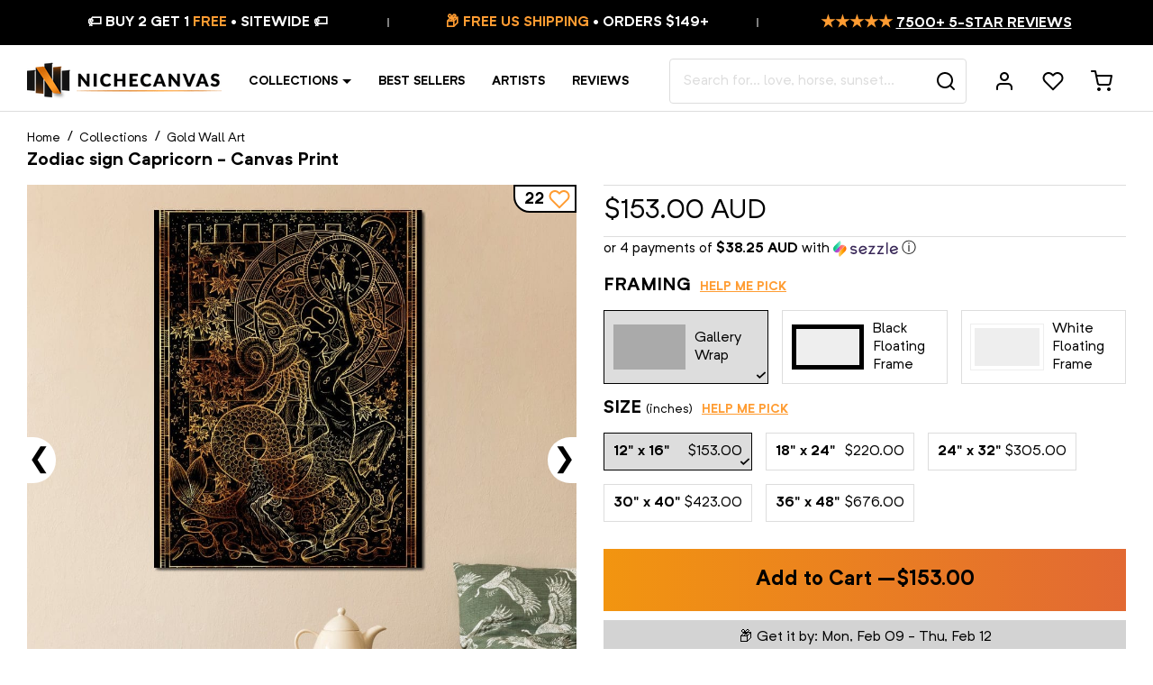

--- FILE ---
content_type: text/html; charset=utf-8
request_url: https://nichecanvas.com/en-au/products/zodiac-sign-capricorn
body_size: 78257
content:
<!doctype html>
<html lang="en">
<head>
<!--LOOMI SDK-->
<!--DO NOT EDIT-->
<link rel="preconnect"  href="https://live.visually-io.com/" crossorigin data-em-disable>
<link rel="dns-prefetch" href="https://live.visually-io.com/" data-em-disable>
<script>
    (()=> {
        const env = 2;
        var store = "jestershop.myshopify.com";
        var alias = store.replace(".myshopify.com", "").replaceAll("-", "_").toUpperCase();
        var jitsuKey =  "js.20128501";
        window.loomi_ctx = {...(window.loomi_ctx || {}),storeAlias:alias,jitsuKey,env};
        
        
    
	
	var product = {};
	var variants = [];
	
	variants.push({id:42133264040107,policy:"continue",price:15300,iq:999999});
	
	variants.push({id:32181676933192,policy:"continue",price:22000,iq:1999992});
	
	variants.push({id:42133264072875,policy:"continue",price:30500,iq:999999});
	
	variants.push({id:32181676965960,policy:"continue",price:42300,iq:1999995});
	
	variants.push({id:42133264105643,policy:"continue",price:67600,iq:999999});
	
	variants.push({id:42133264138411,policy:"continue",price:22000,iq:999998});
	
	variants.push({id:32181677064264,policy:"continue",price:30500,iq:1999996});
	
	variants.push({id:42133264171179,policy:"continue",price:42300,iq:999999});
	
	variants.push({id:32181677097032,policy:"continue",price:59200,iq:1999996});
	
	variants.push({id:42133264203947,policy:"continue",price:84500,iq:999999});
	
	variants.push({id:42133264236715,policy:"continue",price:22000,iq:999999});
	
	variants.push({id:42133264269483,policy:"continue",price:30500,iq:999999});
	
	variants.push({id:42133264302251,policy:"continue",price:42300,iq:999999});
	
	variants.push({id:42133264335019,policy:"continue",price:59200,iq:999999});
	
	variants.push({id:42133264367787,policy:"continue",price:84500,iq:999999});
	
	product.variants = variants;
	product.oos = !true;
	product.price = 15300 ;
	window.loomi_ctx.current_product=product;
	window.loomi_ctx.productId=4419923771464;
	window.loomi_ctx.variantId = 42133264040107;
	
    })()
</script>
<link href="https://live.visually-io.com/cf/JESTERSHOP.js?k=js.20128501&e=2&s=JESTERSHOP" rel="preload" as="script" data-em-disable>
<link href="https://live.visually-io.com/cf/JESTERSHOP.js?k=js.20128501&e=2&s=JESTERSHOP" rel="preload" as="script" data-em-disable>
<link href="https://assets.visually.io/widgets/vsly-preact.min.js" rel="preload" as="script" data-em-disable>
<script data-vsly="preact2" type="text/javascript" src="https://assets.visually.io/widgets/vsly-preact.min.js" data-em-disable></script>
<script type="text/javascript" src="https://live.visually-io.com/cf/JESTERSHOP.js" data-em-disable></script>
<script type="text/javascript" src="https://live.visually-io.com/v/visually.js" data-em-disable></script>
<script defer type="text/javascript" src="https://live.visually-io.com/v/visually-a.js" data-em-disable></script>
<!--LOOMI SDK-->


<link rel='preconnect dns-prefetch' href='https://api.config-security.com/' crossorigin />
<link rel='preconnect dns-prefetch' href='https://conf.config-security.com/' crossorigin />
<link rel='preconnect dns-prefetch' href='https://whale.camera/' crossorigin />

  
  






    <meta charset="utf-8">
    <meta http-equiv="X-UA-Compatible" content="IE=edge,chrome=1">
    <meta name="viewport" content="width=device-width,initial-scale=1,shrink-to-fit=no">
    <meta name="theme-color" content="#ffffff">
    <link rel="canonical" href="https://nichecanvas.com/en-au/products/zodiac-sign-capricorn">
    <link rel="preconnect" href="//cdn.shopify.com">
    <link rel="preload" href="//nichecanvas.com/cdn/shop/t/181/assets/NeutrifPro-Regular.woff?v=156090999229066845661619018465" as="font" type="font/woff" crossorigin>
    <link rel="preload" href="//nichecanvas.com/cdn/shop/t/181/assets/NeutrifPro-Bold.woff?v=125043716283982953551619018033" as="font" type="font/woff" crossorigin>
    <link rel="preconnect" href="https://fonts.googleapis.com">
    <link rel="preconnect" href="https://fonts.gstatic.com" crossorigin>
    <link href="https://fonts.googleapis.com/css2?family=Playfair+Display:ital,wght@0,400;0,600;1,400;1,600&display=swap" rel="stylesheet"><link rel="shortcut icon" type="image/png" href="//nichecanvas.com/cdn/shop/files/favicon_32x32.png?v=1738886914">
    
    
    
    
    
    <script>window.performance && window.performance.mark && window.performance.mark('shopify.content_for_header.start');</script><meta name="google-site-verification" content="ZQZQZb5OESu_WaxexUtmWCCh6w0Enoq3YpiT9QbBG0Q">
<meta id="shopify-digital-wallet" name="shopify-digital-wallet" content="/20128501/digital_wallets/dialog">
<meta name="shopify-checkout-api-token" content="68fde41bb5eb0275211ab85827809e01">
<meta id="in-context-paypal-metadata" data-shop-id="20128501" data-venmo-supported="false" data-environment="production" data-locale="en_US" data-paypal-v4="true" data-currency="AUD">
<link rel="alternate" hreflang="x-default" href="https://nichecanvas.com/products/zodiac-sign-capricorn">
<link rel="alternate" hreflang="en" href="https://nichecanvas.com/products/zodiac-sign-capricorn">
<link rel="alternate" hreflang="en-GB" href="https://nichecanvas.com/en-gb/products/zodiac-sign-capricorn">
<link rel="alternate" hreflang="en-AU" href="https://nichecanvas.com/en-au/products/zodiac-sign-capricorn">
<link rel="alternate" type="application/json+oembed" href="https://nichecanvas.com/en-au/products/zodiac-sign-capricorn.oembed">
<script async="async" src="/checkouts/internal/preloads.js?locale=en-AU"></script>
<link rel="preconnect" href="https://shop.app" crossorigin="anonymous">
<script async="async" src="https://shop.app/checkouts/internal/preloads.js?locale=en-AU&shop_id=20128501" crossorigin="anonymous"></script>
<script id="apple-pay-shop-capabilities" type="application/json">{"shopId":20128501,"countryCode":"CA","currencyCode":"AUD","merchantCapabilities":["supports3DS"],"merchantId":"gid:\/\/shopify\/Shop\/20128501","merchantName":"NicheCanvas","requiredBillingContactFields":["postalAddress","email"],"requiredShippingContactFields":["postalAddress","email"],"shippingType":"shipping","supportedNetworks":["visa","masterCard","amex","discover","jcb"],"total":{"type":"pending","label":"NicheCanvas","amount":"1.00"},"shopifyPaymentsEnabled":true,"supportsSubscriptions":true}</script>
<script id="shopify-features" type="application/json">{"accessToken":"68fde41bb5eb0275211ab85827809e01","betas":["rich-media-storefront-analytics"],"domain":"nichecanvas.com","predictiveSearch":true,"shopId":20128501,"locale":"en"}</script>
<script>var Shopify = Shopify || {};
Shopify.shop = "jestershop.myshopify.com";
Shopify.locale = "en";
Shopify.currency = {"active":"AUD","rate":"1.4695752"};
Shopify.country = "AU";
Shopify.theme = {"name":"Turbo Canvas","id":118620487851,"schema_name":"Turbo Canvas","schema_version":"1.0.0","theme_store_id":578,"role":"main"};
Shopify.theme.handle = "null";
Shopify.theme.style = {"id":null,"handle":null};
Shopify.cdnHost = "nichecanvas.com/cdn";
Shopify.routes = Shopify.routes || {};
Shopify.routes.root = "/en-au/";</script>
<script type="module">!function(o){(o.Shopify=o.Shopify||{}).modules=!0}(window);</script>
<script>!function(o){function n(){var o=[];function n(){o.push(Array.prototype.slice.apply(arguments))}return n.q=o,n}var t=o.Shopify=o.Shopify||{};t.loadFeatures=n(),t.autoloadFeatures=n()}(window);</script>
<script>
  window.ShopifyPay = window.ShopifyPay || {};
  window.ShopifyPay.apiHost = "shop.app\/pay";
  window.ShopifyPay.redirectState = null;
</script>
<script id="shop-js-analytics" type="application/json">{"pageType":"product"}</script>
<script defer="defer" async type="module" src="//nichecanvas.com/cdn/shopifycloud/shop-js/modules/v2/client.init-shop-cart-sync_BN7fPSNr.en.esm.js"></script>
<script defer="defer" async type="module" src="//nichecanvas.com/cdn/shopifycloud/shop-js/modules/v2/chunk.common_Cbph3Kss.esm.js"></script>
<script defer="defer" async type="module" src="//nichecanvas.com/cdn/shopifycloud/shop-js/modules/v2/chunk.modal_DKumMAJ1.esm.js"></script>
<script type="module">
  await import("//nichecanvas.com/cdn/shopifycloud/shop-js/modules/v2/client.init-shop-cart-sync_BN7fPSNr.en.esm.js");
await import("//nichecanvas.com/cdn/shopifycloud/shop-js/modules/v2/chunk.common_Cbph3Kss.esm.js");
await import("//nichecanvas.com/cdn/shopifycloud/shop-js/modules/v2/chunk.modal_DKumMAJ1.esm.js");

  window.Shopify.SignInWithShop?.initShopCartSync?.({"fedCMEnabled":true,"windoidEnabled":true});

</script>
<script>
  window.Shopify = window.Shopify || {};
  if (!window.Shopify.featureAssets) window.Shopify.featureAssets = {};
  window.Shopify.featureAssets['shop-js'] = {"shop-cart-sync":["modules/v2/client.shop-cart-sync_CJVUk8Jm.en.esm.js","modules/v2/chunk.common_Cbph3Kss.esm.js","modules/v2/chunk.modal_DKumMAJ1.esm.js"],"init-fed-cm":["modules/v2/client.init-fed-cm_7Fvt41F4.en.esm.js","modules/v2/chunk.common_Cbph3Kss.esm.js","modules/v2/chunk.modal_DKumMAJ1.esm.js"],"init-shop-email-lookup-coordinator":["modules/v2/client.init-shop-email-lookup-coordinator_Cc088_bR.en.esm.js","modules/v2/chunk.common_Cbph3Kss.esm.js","modules/v2/chunk.modal_DKumMAJ1.esm.js"],"init-windoid":["modules/v2/client.init-windoid_hPopwJRj.en.esm.js","modules/v2/chunk.common_Cbph3Kss.esm.js","modules/v2/chunk.modal_DKumMAJ1.esm.js"],"shop-button":["modules/v2/client.shop-button_B0jaPSNF.en.esm.js","modules/v2/chunk.common_Cbph3Kss.esm.js","modules/v2/chunk.modal_DKumMAJ1.esm.js"],"shop-cash-offers":["modules/v2/client.shop-cash-offers_DPIskqss.en.esm.js","modules/v2/chunk.common_Cbph3Kss.esm.js","modules/v2/chunk.modal_DKumMAJ1.esm.js"],"shop-toast-manager":["modules/v2/client.shop-toast-manager_CK7RT69O.en.esm.js","modules/v2/chunk.common_Cbph3Kss.esm.js","modules/v2/chunk.modal_DKumMAJ1.esm.js"],"init-shop-cart-sync":["modules/v2/client.init-shop-cart-sync_BN7fPSNr.en.esm.js","modules/v2/chunk.common_Cbph3Kss.esm.js","modules/v2/chunk.modal_DKumMAJ1.esm.js"],"init-customer-accounts-sign-up":["modules/v2/client.init-customer-accounts-sign-up_CfPf4CXf.en.esm.js","modules/v2/client.shop-login-button_DeIztwXF.en.esm.js","modules/v2/chunk.common_Cbph3Kss.esm.js","modules/v2/chunk.modal_DKumMAJ1.esm.js"],"pay-button":["modules/v2/client.pay-button_CgIwFSYN.en.esm.js","modules/v2/chunk.common_Cbph3Kss.esm.js","modules/v2/chunk.modal_DKumMAJ1.esm.js"],"init-customer-accounts":["modules/v2/client.init-customer-accounts_DQ3x16JI.en.esm.js","modules/v2/client.shop-login-button_DeIztwXF.en.esm.js","modules/v2/chunk.common_Cbph3Kss.esm.js","modules/v2/chunk.modal_DKumMAJ1.esm.js"],"avatar":["modules/v2/client.avatar_BTnouDA3.en.esm.js"],"init-shop-for-new-customer-accounts":["modules/v2/client.init-shop-for-new-customer-accounts_CsZy_esa.en.esm.js","modules/v2/client.shop-login-button_DeIztwXF.en.esm.js","modules/v2/chunk.common_Cbph3Kss.esm.js","modules/v2/chunk.modal_DKumMAJ1.esm.js"],"shop-follow-button":["modules/v2/client.shop-follow-button_BRMJjgGd.en.esm.js","modules/v2/chunk.common_Cbph3Kss.esm.js","modules/v2/chunk.modal_DKumMAJ1.esm.js"],"checkout-modal":["modules/v2/client.checkout-modal_B9Drz_yf.en.esm.js","modules/v2/chunk.common_Cbph3Kss.esm.js","modules/v2/chunk.modal_DKumMAJ1.esm.js"],"shop-login-button":["modules/v2/client.shop-login-button_DeIztwXF.en.esm.js","modules/v2/chunk.common_Cbph3Kss.esm.js","modules/v2/chunk.modal_DKumMAJ1.esm.js"],"lead-capture":["modules/v2/client.lead-capture_DXYzFM3R.en.esm.js","modules/v2/chunk.common_Cbph3Kss.esm.js","modules/v2/chunk.modal_DKumMAJ1.esm.js"],"shop-login":["modules/v2/client.shop-login_CA5pJqmO.en.esm.js","modules/v2/chunk.common_Cbph3Kss.esm.js","modules/v2/chunk.modal_DKumMAJ1.esm.js"],"payment-terms":["modules/v2/client.payment-terms_BxzfvcZJ.en.esm.js","modules/v2/chunk.common_Cbph3Kss.esm.js","modules/v2/chunk.modal_DKumMAJ1.esm.js"]};
</script>
<script>(function() {
  var isLoaded = false;
  function asyncLoad() {
    if (isLoaded) return;
    isLoaded = true;
    var urls = ["https:\/\/loox.io\/widget\/EJXo2tjpm\/loox.1509072259027.js?shop=jestershop.myshopify.com","\/\/social-login.oxiapps.com\/api\/init?vt=928363\u0026shop=jestershop.myshopify.com","https:\/\/embed.tawk.to\/widget-script\/60c3fd4565b7290ac63587da\/1f85t36ul.js?shop=jestershop.myshopify.com","https:\/\/cdn.customily.com\/shopify\/static\/customily.shopify.script.js?shop=jestershop.myshopify.com","https:\/\/form-assets.mailchimp.com\/snippet\/account\/218450002?shop=jestershop.myshopify.com","https:\/\/chimpstatic.com\/mcjs-connected\/js\/users\/fc86779d6508230f269a1d8a2\/f9998ac1b19ac90077012a323.js?shop=jestershop.myshopify.com","https:\/\/sdk.postscript.io\/sdk-script-loader.bundle.js?shopId=6695\u0026shop=jestershop.myshopify.com"];
    for (var i = 0; i < urls.length; i++) {
      var s = document.createElement('script');
      s.type = 'text/javascript';
      s.async = true;
      s.src = urls[i];
      var x = document.getElementsByTagName('script')[0];
      x.parentNode.insertBefore(s, x);
    }
  };
  if(window.attachEvent) {
    window.attachEvent('onload', asyncLoad);
  } else {
    window.addEventListener('load', asyncLoad, false);
  }
})();</script>
<script id="__st">var __st={"a":20128501,"offset":-18000,"reqid":"5467a316-6764-4c70-9ea9-88c44f59552b-1770006719","pageurl":"nichecanvas.com\/en-au\/products\/zodiac-sign-capricorn","u":"b0ec5df782f0","p":"product","rtyp":"product","rid":4419923771464};</script>
<script>window.ShopifyPaypalV4VisibilityTracking = true;</script>
<script id="captcha-bootstrap">!function(){'use strict';const t='contact',e='account',n='new_comment',o=[[t,t],['blogs',n],['comments',n],[t,'customer']],c=[[e,'customer_login'],[e,'guest_login'],[e,'recover_customer_password'],[e,'create_customer']],r=t=>t.map((([t,e])=>`form[action*='/${t}']:not([data-nocaptcha='true']) input[name='form_type'][value='${e}']`)).join(','),a=t=>()=>t?[...document.querySelectorAll(t)].map((t=>t.form)):[];function s(){const t=[...o],e=r(t);return a(e)}const i='password',u='form_key',d=['recaptcha-v3-token','g-recaptcha-response','h-captcha-response',i],f=()=>{try{return window.sessionStorage}catch{return}},m='__shopify_v',_=t=>t.elements[u];function p(t,e,n=!1){try{const o=window.sessionStorage,c=JSON.parse(o.getItem(e)),{data:r}=function(t){const{data:e,action:n}=t;return t[m]||n?{data:e,action:n}:{data:t,action:n}}(c);for(const[e,n]of Object.entries(r))t.elements[e]&&(t.elements[e].value=n);n&&o.removeItem(e)}catch(o){console.error('form repopulation failed',{error:o})}}const l='form_type',E='cptcha';function T(t){t.dataset[E]=!0}const w=window,h=w.document,L='Shopify',v='ce_forms',y='captcha';let A=!1;((t,e)=>{const n=(g='f06e6c50-85a8-45c8-87d0-21a2b65856fe',I='https://cdn.shopify.com/shopifycloud/storefront-forms-hcaptcha/ce_storefront_forms_captcha_hcaptcha.v1.5.2.iife.js',D={infoText:'Protected by hCaptcha',privacyText:'Privacy',termsText:'Terms'},(t,e,n)=>{const o=w[L][v],c=o.bindForm;if(c)return c(t,g,e,D).then(n);var r;o.q.push([[t,g,e,D],n]),r=I,A||(h.body.append(Object.assign(h.createElement('script'),{id:'captcha-provider',async:!0,src:r})),A=!0)});var g,I,D;w[L]=w[L]||{},w[L][v]=w[L][v]||{},w[L][v].q=[],w[L][y]=w[L][y]||{},w[L][y].protect=function(t,e){n(t,void 0,e),T(t)},Object.freeze(w[L][y]),function(t,e,n,w,h,L){const[v,y,A,g]=function(t,e,n){const i=e?o:[],u=t?c:[],d=[...i,...u],f=r(d),m=r(i),_=r(d.filter((([t,e])=>n.includes(e))));return[a(f),a(m),a(_),s()]}(w,h,L),I=t=>{const e=t.target;return e instanceof HTMLFormElement?e:e&&e.form},D=t=>v().includes(t);t.addEventListener('submit',(t=>{const e=I(t);if(!e)return;const n=D(e)&&!e.dataset.hcaptchaBound&&!e.dataset.recaptchaBound,o=_(e),c=g().includes(e)&&(!o||!o.value);(n||c)&&t.preventDefault(),c&&!n&&(function(t){try{if(!f())return;!function(t){const e=f();if(!e)return;const n=_(t);if(!n)return;const o=n.value;o&&e.removeItem(o)}(t);const e=Array.from(Array(32),(()=>Math.random().toString(36)[2])).join('');!function(t,e){_(t)||t.append(Object.assign(document.createElement('input'),{type:'hidden',name:u})),t.elements[u].value=e}(t,e),function(t,e){const n=f();if(!n)return;const o=[...t.querySelectorAll(`input[type='${i}']`)].map((({name:t})=>t)),c=[...d,...o],r={};for(const[a,s]of new FormData(t).entries())c.includes(a)||(r[a]=s);n.setItem(e,JSON.stringify({[m]:1,action:t.action,data:r}))}(t,e)}catch(e){console.error('failed to persist form',e)}}(e),e.submit())}));const S=(t,e)=>{t&&!t.dataset[E]&&(n(t,e.some((e=>e===t))),T(t))};for(const o of['focusin','change'])t.addEventListener(o,(t=>{const e=I(t);D(e)&&S(e,y())}));const B=e.get('form_key'),M=e.get(l),P=B&&M;t.addEventListener('DOMContentLoaded',(()=>{const t=y();if(P)for(const e of t)e.elements[l].value===M&&p(e,B);[...new Set([...A(),...v().filter((t=>'true'===t.dataset.shopifyCaptcha))])].forEach((e=>S(e,t)))}))}(h,new URLSearchParams(w.location.search),n,t,e,['guest_login'])})(!0,!1)}();</script>
<script integrity="sha256-4kQ18oKyAcykRKYeNunJcIwy7WH5gtpwJnB7kiuLZ1E=" data-source-attribution="shopify.loadfeatures" defer="defer" src="//nichecanvas.com/cdn/shopifycloud/storefront/assets/storefront/load_feature-a0a9edcb.js" crossorigin="anonymous"></script>
<script crossorigin="anonymous" defer="defer" src="//nichecanvas.com/cdn/shopifycloud/storefront/assets/shopify_pay/storefront-65b4c6d7.js?v=20250812"></script>
<script data-source-attribution="shopify.dynamic_checkout.dynamic.init">var Shopify=Shopify||{};Shopify.PaymentButton=Shopify.PaymentButton||{isStorefrontPortableWallets:!0,init:function(){window.Shopify.PaymentButton.init=function(){};var t=document.createElement("script");t.src="https://nichecanvas.com/cdn/shopifycloud/portable-wallets/latest/portable-wallets.en.js",t.type="module",document.head.appendChild(t)}};
</script>
<script data-source-attribution="shopify.dynamic_checkout.buyer_consent">
  function portableWalletsHideBuyerConsent(e){var t=document.getElementById("shopify-buyer-consent"),n=document.getElementById("shopify-subscription-policy-button");t&&n&&(t.classList.add("hidden"),t.setAttribute("aria-hidden","true"),n.removeEventListener("click",e))}function portableWalletsShowBuyerConsent(e){var t=document.getElementById("shopify-buyer-consent"),n=document.getElementById("shopify-subscription-policy-button");t&&n&&(t.classList.remove("hidden"),t.removeAttribute("aria-hidden"),n.addEventListener("click",e))}window.Shopify?.PaymentButton&&(window.Shopify.PaymentButton.hideBuyerConsent=portableWalletsHideBuyerConsent,window.Shopify.PaymentButton.showBuyerConsent=portableWalletsShowBuyerConsent);
</script>
<script data-source-attribution="shopify.dynamic_checkout.cart.bootstrap">document.addEventListener("DOMContentLoaded",(function(){function t(){return document.querySelector("shopify-accelerated-checkout-cart, shopify-accelerated-checkout")}if(t())Shopify.PaymentButton.init();else{new MutationObserver((function(e,n){t()&&(Shopify.PaymentButton.init(),n.disconnect())})).observe(document.body,{childList:!0,subtree:!0})}}));
</script>
<link id="shopify-accelerated-checkout-styles" rel="stylesheet" media="screen" href="https://nichecanvas.com/cdn/shopifycloud/portable-wallets/latest/accelerated-checkout-backwards-compat.css" crossorigin="anonymous">
<style id="shopify-accelerated-checkout-cart">
        #shopify-buyer-consent {
  margin-top: 1em;
  display: inline-block;
  width: 100%;
}

#shopify-buyer-consent.hidden {
  display: none;
}

#shopify-subscription-policy-button {
  background: none;
  border: none;
  padding: 0;
  text-decoration: underline;
  font-size: inherit;
  cursor: pointer;
}

#shopify-subscription-policy-button::before {
  box-shadow: none;
}

      </style>

<script>window.performance && window.performance.mark && window.performance.mark('shopify.content_for_header.end');</script>
    
    <!-- Theme -->
<script type="text/javascript">
    window.NC = {
        settings: {
            currency: 'AUD',
            moneyFormat: "${{amount}}",
            moneyFormatWithCurrency: "${{amount}} AUD",
            mobileBreakpoint: 1024,
            resultsPerPage: 32,
            gutter: 3,
            collapseHeaderOnMobile: true,
            freeShippingThreshold: 149,
            searchServiceEndpoint: 'https://canvasmaker.nichecanvas.com',
            wishlistServiceEndpoint: 'https://canvasmaker.nichecanvas.com',
            socialServiceEndpoint: 'https://canvasmaker.nichecanvas.com'
        },
        locales: {
            'components.coupon.coupon_copied': "Coupon copied!",
            'components.suggest.title_products': "Product Suggestions",
            'components.suggest.title_other': "Get Inspired",
            'components.suggest.collection_label': "$title Collection",
            'product.finish_gallery_wrap': "Gallery Wrap",
            'product.finish_canvas': "Gallery Wrap",
            'product.finish_floating_frame': "Black Floating Frame",
            'product.finish_black_floating_frame': "Black Floating Frame",
            'product.finish_white_floating_frame': "White Floating Frame",
            "filters.no_result_for": "No match found for",
            "search.results_for": "result(s) for"
        }
    };
</script>
<!-- Google Optimize -->

<script src="https://www.googleoptimize.com/optimize.js?id=OPT-MWMQV7B"></script>

<!-- Justuno -->

<script data-cfasync="false">window.ju_num="";window.asset_host='//cdn.jst.ai/';(function(i,s,o,g,r,a,m){i[r]=i[r]||function(){(i[r].q=i[r].q||[]).push(arguments)};a=s.createElement(o),m=s.getElementsByTagName(o)[0];a.async=1;a.src=g;m.parentNode.insertBefore(a,m)})(window,document,'script',asset_host+'vck.js','juapp');</script>



    <title>Zodiac sign Capricorn &#124; NicheCanvas</title><meta name="description" content="The ﻿Zodiac sign Capricorn﻿ canvas print comes ready-to-hang on a premium quality canvas that is made to last. Top Quality | Ready to Mount | Free Shipping | Best Price"><script type="application/ld+json">
{
	"@context": "https://schema.org",
    "@type": "Organization",
    "name": "NicheCanvas",
    "legalName": "NicheCanvas",
    "url": "https://nichecanvas.com",
    "logo": "//nichecanvas.com/cdn/shop/files/nichecanvas_logo.jpg?v=14279793319457506385",
    "description": "NicheCanvas is a company that has taken the industry by storm with their line of digitally printed, modern, lightweight, durable home decoration art pieces. If you are looking to purchase a quality canvas print, NicheCanvas is the place to go. Their customer reviews are impressive, and they sell only the best in the industry. They curate a wide range of artistic styles, decorative themes, and price points so you can find just the right one for your home. Read on for more information about NicheCanvas and how it can help you find the perfect niche for your business.",
    "disambiguatingDescription": "NicheCanvas is an emerging trend in the art world. It’s for artists who are not afraid to tap into their inner creativity. Unlike traditional painting or sketching, acrylic, ink, and other materials are used to create murals on canvas. These pieces are finished with a glossy coating which can be tinted in any color. Some of the most popular colors are black, gold, bronze, red, purple, pink, orange and teal. If you're looking for unique art prints, NicheCanvas.com is the site to go to. Their website is full of unique and original art prints from independent artists worldwide. If you're not into the usual mainstream art prints, NicheCanvas offers an array of exclusive pieces. There are also many options for those who prefer abstract landscape paintings. If you want a unique gift that is a perfect fit for a loved one, you'll love NicheCanvas.",
    "mainEntityOfPage": "https://en.wikipedia.org/wiki/Wallpaper",
    "foundingDate": "2017",
    "actionableFeedbackPolicy": "https://nichecanvas.com/pages/privacy-policy",
    "areaServed": ["Arts District, CA"," Bunker Hill, CA"," Chinatown, CA"," Civic Center, CA"," Fashion District, CA"," Financial District, CA"," Flower District, CA"," Furniture and Decorative Arts District, CA"," Gallery Row, CA"," Historic Core, CA"," Jewelry District, CA"," Little Tokyo, CA"," Old Bank District, CA"," Skid Row, CA"," South Park, CA"," Toy District, CA"," Wholesale District, CA"," Boyle Heights, CA"," El Sereno, CA"," University Hills, CA"," Atwater Village, CA"," Cypress Park, CA"," Eagle Rock, CA"," Garvanza, CA"," Glassell Park, CA"," Hermon, CA"," Highland Park, CA"," Lincoln Heights, CA"," Montecito Heights, CA"," Monterey Hills, CA"," Mt. Washington, CA"," Angelino Heights, CA"," Franklin Hills, CA"," Echo Park, CA"," Edendale, CA"," Victor Heights, CA"," Historic Filipinotown, CA"," Temple-Beaudry, CA"," Elysian Heights, CA"," Mission Junction, CA"," Pico-Union, CA"," Westlake, CA"," MacArthur Park, CA"," Elysian Park, CA"," Solano Canyon, CA"," Elysian Valley, CA"," Hollywood, CA"," Beachwood Canyon, CA"," Cahuenga Pass, CA"," Hollywood Hills, CA"," Hollywood Dell, CA"," Whitley Heights, CA"," Hollywood Heights, CA"," Laurel Canyon, CA"," Mount Olympus, CA"," Nichols Canyon, CA"," Outpost Estates, CA"," Sunset Hills, CA"," East Hollywood, CA"," Little Armenia, CA"," Thai Town, CA"," Virgil Village, CA"," Melrose District, CA"," Melrose Hill, CA"," Sierra Vista, CA"," Spaulding Square, CA"," Yucca Corridor, CA"," Harbor City, CA"," Harbor Pines, CA"," Harbor Gateway, CA"," San Pedro, CA"," Palisades, CA"," Port of Los Angeles, CA"," Point Fermin, CA"," South Shores, CA"," Vista del Oro, CA"," The Gardens, CA"," Rolling Hills Highlands, CA"," Vinegar Hill, CA"," Terminal Island, CA"," Wilmington, CA"," Los Feliz, CA"," Franklin Hills, CA"," Silver Lake, CA"," Sunset Junction, CA"," Arlington Park, CA"," Athens on the Hill, CA"," Baldwin Hills, CA"," Baldwin Hills Estates, CA"," Baldwin Village, CA"," Baldwin Vista, CA"," Broadway Square, CA"," Cameo Plaza, CA"," Canterbury Knolls, CA"," Century Palms, CA"," Chesterfield Square, CA"," Crenshaw, CA"," Crenshaw Manor, CA"," Exposition Park, CA"," Gramercy Park, CA"," Green Meadows, CA"," Jefferson Park, CA"," King Estates, CA"," Leimert Park, CA"," Magnolia Square, CA"," Manchester Square, CA"," Morningside Circle, CA"," Park Mesa Heights, CA"," Hyde Park, CA"," Angeles Mesa, CA"," View Heights, CA"," Vermont Knolls, CA"," Vermont Park, CA"," Vermont Square, CA"," Village Green, CA"," Watts, CA"," West Adams, CA"," Kinney Heights, CA"," North University Park, CA"," Figueroa Corridor, CA"," University Park, CA"," West Alameda, CA"," West Park Terrace, CA"," Arleta, CA"," Balboa Park, CA"," Canoga Park, CA"," Chatsworth, CA"," Encino, CA"," Granada Hills, CA"," Balboa Highlands, CA"," Hansen Hills, CA"," Knollwood, CA"," Lake View Terrace, CA"," Lake Balboa, CA"," La Tuna Canyon, CA"," Rancho La Tuna Canyon, CA"," Mission Hills, CA"," North Hills, CA"," North Hollywood, CA"," NoHo Arts District, CA"," Northridge, CA"," Pacoima, CA"," Panorama City, CA"," Porter Ranch, CA"," Reseda, CA"," Reseda Ranch, CA"," Shadow Hills, CA"," Stonehurst, CA"," Sherman Oaks, CA"," Sherman Village, CA"," Studio City, CA"," Colfax Meadows, CA"," Silver Triangle, CA"," Sun Valley, CA"," Sunland, CA"," Sylmar, CA"," Olive View, CA"," Kagel Canyon, CA"," Tarzana, CA"," Melody Acres, CA"," Toluca Lake, CA"," Toluca Woods, CA"," West Toluca, CA"," Tujunga, CA"," Valley Village, CA"," Van NuysValley Glen, CA"," Cameron Woods, CA"," Ventura Business District, CA"," Warner Center, CA"," West Hills, CA"," Winnetka, CA"," Woodland Hills, CA"," Bel-Air, CA"," Roscomare Valley, CA"," Beverly Glen, CA"," East Gate Old Bel Air, CA"," West Gate Bel Air, CA"," Upper Bel Air, CA"," Benedict Canyon, CA"," Beverly Crest, CA"," Beverlywood, CA"," La Cienega Heights, CA"," Brentwood, CA"," Brentwood Circle, CA"," Brentwood Glen, CA"," Brentwood Hills, CA"," Brentwood Park, CA"," Brentwood Village, CA"," Bundy Canyon, CA"," Kenter Canyon, CA"," Crestwood Hills, CA"," Mandeville Canyon, CA"," Westridge Heights, CA"," South Brentwood, CA"," Westgate, CA"," Century City, CA"," Cheviot Hills, CA"," Castle Heights, CA"," Crestview, CA"," Del Rey, CA"," Mar Vista, CA"," Westdale, CA"," Marina Peninsula, CA"," Pacific Palisades, CA"," Castellammare, CA"," Marquez Knolls, CA"," Huntington Palisades, CA"," Palisades Highlands, CA"," Santa Monica Canyon, CA"," Rustic Canyon, CA"," Palisades del Rey, CA"," Palms, CA"," Westside Village, CA"," Playa del Rey, CA"," Playa Vista, CA"," Rancho Park, CA"," Home Junction, CA"," Regent Square, CA"," South Robertson, CA"," Reynier Village, CA"," Venice, CA"," Oakwood, CA"," Venice Canals, CA"," Westchester, CA"," Kentwood, CA"," Los Angeles International Airport, CA"," Loyola Village, CA"," Manchester Square, CA"," Westport Heights, CA"," West Los Angeles, CA"," Sawtelle, CA"," Westwood, CA"," Holmby Hills, CA"," Little Persia, CA"," Westwood Village, CA"," Westwood North Village, CA"," Arlington Heights, CA"," Western Heights, CA"," Carthay, CA"," Carthay Circle, CA"," Carthay Square, CA"," Little Ethiopia, CA"," South Carthay, CA"," Country Club Park, CA"," Fairfax District, CA"," Greater Hancock Park, CA"," Brookside Park, CA"," Fremont Place, CA"," Hancock Park, CA"," Larchmont, CA"," Larchmont Village, CA"," Windsor Square, CA"," Harvard Heights, CA"," La Brea-Hancock, CA"," Lafayette Square, CA"," Miracle Mile, CA"," Miracle Mile North, CA"," Miracle Mile South, CA"," Olympic Park, CA"," Oxford Square, CA"," Park La Brea, CA"," Ridgewood-Wilton, CA"," St. Andrews Square, CA"," Sycamore Square, CA"," Victoria Park, CA"," Wellington Square, CA"," West Pico, CA"," Picfair Village, CA"," Pico Del Mar, CA"," Pico Park, CA"," Wilshire Highlands, CA"," Wilshire Vista, CA"," Wilshire Center, CA"," Koreatown, CA"," Catalina Heights, CA"," Little Bangladesh, CA"," Wilshire Park, CA"," Longwood Highlands, CA"," Park Mile, CA"," Windsor Village, CA"],
    "award": [
        "Best In Canvas Collections",
        "Best In Home decoration",
        "Best In Custom Canvas",
        "Best In Custom Wallpapers",
        "Best In Wallpapers",
        "Best In Art Piece",
        "Best In Unique Collections",
        "Best In Art Collections",
        "Certified in Canvas Collections",
        "Certified in Home decoration",
        "Certified in Custom Canvas",
        "Certified in Custom Wallpapers",
        "Certified in Wallpapers",
        "Certified in Art Piece",
        "Certified in Unique Collections",
        "Certified in Art Collections"
    ],
    "knowsAbout": [
        "Unique Canvas Collections",
        "Canvas Collections",
        "Home decoration",
        "Home decoration Ideas",
        "Custom Canvas",
        "Custom Wallpapers",
        "Wallpapers",
        "Art Piece",
        "Unique Collections",
        "Art Collections"
    ],
    "contactPoint": {
 		"@type": "ContactPoint",
 		"contactType": "customer support",
 		"telephone": "+1 833-222-6827",
 		"availableLanguage": ["English"],
 		"email": "support@nichecanvas.com"
 	},
 	"sameAs": [
        "https://facebook.com/nichecanvas",
        "https://instagram.com/nichecanvas",
        "https://pinterest.com/nichecanvas"
 	],
    "address": {
    	"@type": "PostalAddress",
      	"streetAddress": "727 Chemin de Charny",
      	"addressLocality": "Lévis",
      	"addressRegion": "Quebec",
      	"postalCode": "G6Z 2L1",
      	"addressCountry": "Canada"
	}
}
</script>
<script type="application/ld+json">
  {
    "@context": "https://schema.org",
    "@type": "WebSite",
    "@id": "https://nichecanvas.com/en-au",
    "url": "https://nichecanvas.com/en-au",
    "name": "NicheCanvas",
    "alternateName": "niche canvas",
    "description": "A popular way to bring life and colors to a space is to hang art piece or canvas paintings, otherwise known as wall art, art prints, large canvas art, wall canvas, wall hangings and wall paintings. There are many options for design and they come in a variety of sizes. You can use Niche Canvas collections to enhance beauty and create a cohesive feel in a space. Or, you can mix and match smaller and larger canvases to create an eclectic look. There are many collections that can be used as home decor. The most popular Niche Canvas collections feature famous works of artwork. These collections come in many sizes and shapes. These collections are also very affordable which makes them popular. It is important that you choose the right collection for your home and style. Art is always evolving to keep up with new trends. There are certain classics that will remain timeless. The timeless masterpiece that is painting continues to be loved by many is the art of painting. The new trend in art is to hang a painted canvas on the walls in the room of a home or business. The wall art paintings give a fresh and new look with a hanging canvas. Many people believe that art collections are only for the rich. There are many options for displaying your art collection in your home even if you have a small home decor budget or aren't a collector of it.",
    "disambiguatingDescription": "There are various ways to decorate a bedroom. One popular way is to use Niche Canvas art. Canvas art can be paintings, murals, or tapestries. They can be hung on the walls or used as a backdrop for furniture. Wall arts can be used to create a specific mood or style in a room. For example, if you want to create a romantic mood, you might choose a painting or mural with soft colors and romantic themes. Wall arts are beautiful pieces of art that can be used to decorate your dining room. They come in a variety of shapes and sizes, and can be used to brighten up any room. Wall arts are a great way to show your style, and they can also be used to hide unsightly walls or fixtures. Wall art is one of the most popular ways to decorate a home. It can be used to create a focal point in a room or to add colors and interest. There are many different types of wall art to shop, including paintings, prints, photographs, and tapestries. Wall art can be expensive, but there are also many affordable options available. One of the best things about wall art is that it can be personalized to fit each individual's taste. Wall art is a great way to add personality and character to any room. It can also be a way to showcase your interests and selection. When decorating a room with wall art, it's important to think about the space you have available and what kind of look you're trying to achieve. If you're looking for something that's going to make a big statement, consider choosing a large piece of art that will take up a lot of space.",
    "identifier": "https://en.wikipedia.org/wiki/Canvas_print",
    "image": "https://cdn.shopify.com/s/files/1/2012/8501/files/logo_432_216x50.png",
    "mainEntityOfPage": "https://nichecanvas.com/collections/",
    "potentialAction": {
      "@type": "SearchAction",
      "target": {
        "@type": "EntryPoint",
        "urlTemplate": "https://nichecanvas.com/en-au/search?q={q}"
      },
      "query-input": "required name=q"
    }
  }
</script><script type="application/ld+json">
{
	"@context": "https://schema.org",
    "@type": "Product",
    "@id": "https://nichecanvas.com/en-au/products/zodiac-sign-capricorn",
    "name": "Zodiac sign Capricorn - Canvas Print",
    "award": "Best in U.S wall art canvas",
    "material": "Canvas Print",
    "brand": {"@type": "Brand","name": "NicheCanvas"},
    "sku": "M5CRXSKL",
    "mpn": "M5CRXSKL",
    "description": "The ﻿Zodiac sign Capricorn﻿ canvas print comes ready-to-hang on a premium quality canvas that is made to last.",
    "url": "https://nichecanvas.com/en-au/en-au/products/zodiac-sign-capricorn",
    "itemCondition": "https://schema.org/NewCondition",
    "image": "https://nichecanvas.com/cdn/shop/products/879bdd26-62fc-4d65-9955-1c55df7f1bf0_bb5c0239-6ef3-4718-9959-0053db087836_1024x.jpg?v=1762457868",
    
    "offers": [
        {
          "@type": "Offer",
          "price": "153.00",
          "priceCurrency": "AUD",
          "itemCondition": "https://schema.org/NewCondition",
          "url": "https://nichecanvas.com/en-au/en-au/products/zodiac-sign-capricorn?variant=42133264040107",
          "sku": "M5CRXSKL",
          "mpn": "M5CRXSKL",
          "availability": "https://schema.org/InStock",
          "priceValidUntil": "2026-03-03"},
        {
          "@type": "Offer",
          "price": "220.00",
          "priceCurrency": "AUD",
          "itemCondition": "https://schema.org/NewCondition",
          "url": "https://nichecanvas.com/en-au/en-au/products/zodiac-sign-capricorn?variant=32181676933192",
          "sku": "01JNPLTR",
          "mpn": "01JNPLTR",
          "availability": "https://schema.org/InStock",
          "priceValidUntil": "2026-03-03"},
        {
          "@type": "Offer",
          "price": "305.00",
          "priceCurrency": "AUD",
          "itemCondition": "https://schema.org/NewCondition",
          "url": "https://nichecanvas.com/en-au/en-au/products/zodiac-sign-capricorn?variant=42133264072875",
          "sku": "3R5G2WFJ",
          "mpn": "3R5G2WFJ",
          "availability": "https://schema.org/InStock",
          "priceValidUntil": "2026-03-03"},
        {
          "@type": "Offer",
          "price": "423.00",
          "priceCurrency": "AUD",
          "itemCondition": "https://schema.org/NewCondition",
          "url": "https://nichecanvas.com/en-au/en-au/products/zodiac-sign-capricorn?variant=32181676965960",
          "sku": "F2HO2M82",
          "mpn": "F2HO2M82",
          "availability": "https://schema.org/InStock",
          "priceValidUntil": "2026-03-03"},
        {
          "@type": "Offer",
          "price": "676.00",
          "priceCurrency": "AUD",
          "itemCondition": "https://schema.org/NewCondition",
          "url": "https://nichecanvas.com/en-au/en-au/products/zodiac-sign-capricorn?variant=42133264105643",
          "sku": "MDZJTBK2",
          "mpn": "MDZJTBK2",
          "availability": "https://schema.org/InStock",
          "priceValidUntil": "2026-03-03"},
        {
          "@type": "Offer",
          "price": "220.00",
          "priceCurrency": "AUD",
          "itemCondition": "https://schema.org/NewCondition",
          "url": "https://nichecanvas.com/en-au/en-au/products/zodiac-sign-capricorn?variant=42133264138411",
          "sku": "O88XJTKX",
          "mpn": "O88XJTKX",
          "availability": "https://schema.org/InStock",
          "priceValidUntil": "2026-03-03"},
        {
          "@type": "Offer",
          "price": "305.00",
          "priceCurrency": "AUD",
          "itemCondition": "https://schema.org/NewCondition",
          "url": "https://nichecanvas.com/en-au/en-au/products/zodiac-sign-capricorn?variant=32181677064264",
          "sku": "YDG9TQG8",
          "mpn": "YDG9TQG8",
          "availability": "https://schema.org/InStock",
          "priceValidUntil": "2026-03-03"},
        {
          "@type": "Offer",
          "price": "423.00",
          "priceCurrency": "AUD",
          "itemCondition": "https://schema.org/NewCondition",
          "url": "https://nichecanvas.com/en-au/en-au/products/zodiac-sign-capricorn?variant=42133264171179",
          "sku": "PX69EUOM",
          "mpn": "PX69EUOM",
          "availability": "https://schema.org/InStock",
          "priceValidUntil": "2026-03-03"},
        {
          "@type": "Offer",
          "price": "592.00",
          "priceCurrency": "AUD",
          "itemCondition": "https://schema.org/NewCondition",
          "url": "https://nichecanvas.com/en-au/en-au/products/zodiac-sign-capricorn?variant=32181677097032",
          "sku": "R4R3LZZ0",
          "mpn": "R4R3LZZ0",
          "availability": "https://schema.org/InStock",
          "priceValidUntil": "2026-03-03"},
        {
          "@type": "Offer",
          "price": "845.00",
          "priceCurrency": "AUD",
          "itemCondition": "https://schema.org/NewCondition",
          "url": "https://nichecanvas.com/en-au/en-au/products/zodiac-sign-capricorn?variant=42133264203947",
          "sku": "PUYVUWNA",
          "mpn": "PUYVUWNA",
          "availability": "https://schema.org/InStock",
          "priceValidUntil": "2026-03-03"},
        {
          "@type": "Offer",
          "price": "220.00",
          "priceCurrency": "AUD",
          "itemCondition": "https://schema.org/NewCondition",
          "url": "https://nichecanvas.com/en-au/en-au/products/zodiac-sign-capricorn?variant=42133264236715",
          "sku": "8L992O94",
          "mpn": "8L992O94",
          "availability": "https://schema.org/InStock",
          "priceValidUntil": "2026-03-03"},
        {
          "@type": "Offer",
          "price": "305.00",
          "priceCurrency": "AUD",
          "itemCondition": "https://schema.org/NewCondition",
          "url": "https://nichecanvas.com/en-au/en-au/products/zodiac-sign-capricorn?variant=42133264269483",
          "sku": "NA66TLJ9",
          "mpn": "NA66TLJ9",
          "availability": "https://schema.org/InStock",
          "priceValidUntil": "2026-03-03"},
        {
          "@type": "Offer",
          "price": "423.00",
          "priceCurrency": "AUD",
          "itemCondition": "https://schema.org/NewCondition",
          "url": "https://nichecanvas.com/en-au/en-au/products/zodiac-sign-capricorn?variant=42133264302251",
          "sku": "8MC24NCC",
          "mpn": "8MC24NCC",
          "availability": "https://schema.org/InStock",
          "priceValidUntil": "2026-03-03"},
        {
          "@type": "Offer",
          "price": "592.00",
          "priceCurrency": "AUD",
          "itemCondition": "https://schema.org/NewCondition",
          "url": "https://nichecanvas.com/en-au/en-au/products/zodiac-sign-capricorn?variant=42133264335019",
          "sku": "K9U950Z3",
          "mpn": "K9U950Z3",
          "availability": "https://schema.org/InStock",
          "priceValidUntil": "2026-03-03"},
        {
          "@type": "Offer",
          "price": "845.00",
          "priceCurrency": "AUD",
          "itemCondition": "https://schema.org/NewCondition",
          "url": "https://nichecanvas.com/en-au/en-au/products/zodiac-sign-capricorn?variant=42133264367787",
          "sku": "BJ98Y7DL",
          "mpn": "BJ98Y7DL",
          "availability": "https://schema.org/InStock",
          "priceValidUntil": "2026-03-03"}
	]
}
</script>
    
<meta name="author" content="NicheCanvas">
<meta property="og:url" content="https://nichecanvas.com/en-au/products/zodiac-sign-capricorn">
<meta property="og:site_name" content="NicheCanvas">



<meta property="og:type" content="product">
<meta property="og:title" content="Zodiac sign Capricorn">
    
        <meta property="og:image" content="https://nichecanvas.com/cdn/shop/products/879bdd26-62fc-4d65-9955-1c55df7f1bf0_bb5c0239-6ef3-4718-9959-0053db087836_600x.jpg?v=1762457868">
        <meta property="og:image:secure_url" content="https://nichecanvas.com/cdn/shop/products/879bdd26-62fc-4d65-9955-1c55df7f1bf0_bb5c0239-6ef3-4718-9959-0053db087836_600x.jpg?v=1762457868">
        <meta property="og:image:width" content="1024">
        <meta property="og:image:height" content="1024">
    
<meta property="product:price:amount" content="153.00">
<meta property="product:price:currency" content="USD">
    


<meta property="og:description" content="The ﻿Zodiac sign Capricorn﻿ canvas print comes ready-to-hang on a premium quality canvas that is made to last.">




<meta name="twitter:card" content="summary">

<meta name="twitter:title" content="Zodiac sign Capricorn">
<meta name="twitter:description" content="Embrace the steadfast spirit of Capricorn with this stunning black and gold Zodiac Sign Capricorn Canvas Print. The digital artwork resonates with ambition and structure, characteristic of astrological tradition. Ideal for any space, this wall art serves as an elegant daily reminder of your astrological roots, infusing your home with a touch of celestial charm and sophistication. Perfect for those who love astrology or seek to add a meaningful piece of artwork to their collection.">
<meta name="twitter:image" content="https://nichecanvas.com/cdn/shop/products/879bdd26-62fc-4d65-9955-1c55df7f1bf0_bb5c0239-6ef3-4718-9959-0053db087836_240x.jpg?v=1762457868">
<meta name="twitter:image:width" content="240">
<meta name="twitter:image:height" content="240">


    <style>
    @font-face {
        font-family: 'Neutrif Pro';
        src: url(//nichecanvas.com/cdn/shop/t/181/assets/NeutrifPro-Regular.woff?v=156090999229066845661619018465) format('woff');
        font-weight: normal;
        font-style: normal;
        font-display: swap;
    }
    @font-face {
        font-family: 'Neutrif Pro';
        src: url(//nichecanvas.com/cdn/shop/t/181/assets/NeutrifPro-Bold.woff?v=125043716283982953551619018033) format('woff');
        font-weight: bold;
        font-style: normal;
        font-display: swap;
    }
</style>

    <link href="//nichecanvas.com/cdn/shop/t/181/assets/theme.css?v=133555549964412891665763103" rel="stylesheet" type="text/css" media="all" />
    
    <script>var loox_global_hash = '1770004684042';</script><style>.loox-reviews-default { max-width: 1200px; margin: 0 auto; }.loox-rating .loox-icon { color:#ff9c32; }
:root { --lxs-rating-icon-color: #ff9c32; }</style><svg xmlns="http://www.w3.org/2000/svg" style="display: none" id="loox-rating-icon-svg-store">
	<defs />
	<symbol id="looxicons-rating-icon-fill" viewBox="0 0 24 24" fill="currentcolor">
		<path
			fill-rule="evenodd"
			d="M2 0a2 2 0 0 0-2 2v20a2 2 0 0 0 2 2h20a2 2 0 0 0 2-2V2a2 2 0 0 0-2-2H2Zm4.152 20.5L12 17.226l5.848 3.274-1.306-6.574 4.921-4.55-6.655-.79L12 2.5 9.192 8.586l-6.656.79 4.922 4.55L6.152 20.5Z"
			clip-rule="evenodd"
		/>
	</symbol>
	<symbol id="looxicons-rating-icon-line" viewBox="0 0 24 24" fill="currentcolor">
		<path
			fill-rule="evenodd"
			d="M2 0a2 2 0 0 0-2 2v20a2 2 0 0 0 2 2h20a2 2 0 0 0 2-2V2a2 2 0 0 0-2-2H2Zm4.152 20.5L12 17.226l5.848 3.274-1.306-6.574 4.921-4.55-6.655-.79L12 2.5 9.192 8.586l-6.656.79 4.922 4.55L6.152 20.5Z"
			clip-rule="evenodd"
			opacity=".35"
		/>
	</symbol>
	<defs>
		<style>
			.lx-icon-fill {
				--lx-fill-width: calc(100% - var(--lx-rating-percent, 0%));
				clip-path: inset(0 var(--lx-fill-width, 0) 0 0);
			}
			.lx-icon-line {
				clip-path: inset(0 0 0 var(--lx-rating-percent, 0%));
			}
			[data-lx-fill='empty'] {
				--lx-rating-percent: 0%;
			}
			[data-lx-fill='half'] {
				--lx-rating-percent: 50%;
			}
			[data-lx-fill='full'] {
				--lx-rating-percent: 100%;
			}
		</style>

		<g id="looxicons-rating-icon">
			<use href="#looxicons-rating-icon-line" class="lx-icon-line"></use>
			<use href="#looxicons-rating-icon-fill" class="lx-icon-fill"></use>
		</g>
	</defs>
</svg>

    
<!-- BEGIN app block: shopify://apps/visually-a-b-testing-cro/blocks/visually/d08aba15-0b89-475b-9f75-9c4c0ca8c3c4 --><script data-vsly="preact">
    const hasPreact = !!Array.from(document.getElementsByTagName('script')).find(x => !!['vsly-preact.min.js'].find(s => x?.src?.includes(s)) || x.getAttribute('data-vsly') === 'preact2')
    if (!hasPreact) {
        var script = document.createElement('script');
        script.src = 'https://live.visually-io.com/widgets/vsly-preact.min.js';
        document.head.appendChild(script);
    }
</script>
<script type="module">
  const env = 2
  var store = "jestershop.myshopify.com";
  var alias = store.replace(".myshopify.com", "").replaceAll("-", "_").toUpperCase();
  if(!window.vsly_init){
    window.vsly_init = true
    window.vsly_app_embed = true
    import("https://live.visually-io.com/v/visually.esm.js").then(({sdk})=>{
      sdk.initialize(env, alias);
    })
    var jitsuKey =  "js.20128501";
    window.loomi_ctx = {...(window.loomi_ctx || {}),storeAlias:alias,jitsuKey,env};
    
    
    var product = {};
    var variants = [];
    
    variants.push({id:42133264040107,policy:"continue",price:15300,iq:999999});
    
    variants.push({id:32181676933192,policy:"continue",price:22000,iq:1999992});
    
    variants.push({id:42133264072875,policy:"continue",price:30500,iq:999999});
    
    variants.push({id:32181676965960,policy:"continue",price:42300,iq:1999995});
    
    variants.push({id:42133264105643,policy:"continue",price:67600,iq:999999});
    
    variants.push({id:42133264138411,policy:"continue",price:22000,iq:999998});
    
    variants.push({id:32181677064264,policy:"continue",price:30500,iq:1999996});
    
    variants.push({id:42133264171179,policy:"continue",price:42300,iq:999999});
    
    variants.push({id:32181677097032,policy:"continue",price:59200,iq:1999996});
    
    variants.push({id:42133264203947,policy:"continue",price:84500,iq:999999});
    
    variants.push({id:42133264236715,policy:"continue",price:22000,iq:999999});
    
    variants.push({id:42133264269483,policy:"continue",price:30500,iq:999999});
    
    variants.push({id:42133264302251,policy:"continue",price:42300,iq:999999});
    
    variants.push({id:42133264335019,policy:"continue",price:59200,iq:999999});
    
    variants.push({id:42133264367787,policy:"continue",price:84500,iq:999999});
    
    product.variants = variants;
    product.oos = !true;
    product.price = 15300 ;
    window.loomi_ctx.current_product=product;
    window.loomi_ctx.productId=4419923771464;
    window.loomi_ctx.variantId = 42133264040107;
    
  }
</script>
<script defer type="module">
  const env = 2
  var store = "jestershop.myshopify.com";
  var alias = store.replace(".myshopify.com", "").replaceAll("-", "_").toUpperCase();
  var jitsuKey =  "js.20128501";
  if(!window.vsly_analytics_init) {
    window.vsly_analytics_init = true
    import("https://live.visually-io.com/v/visually-a.esm.js").then(({sdk})=> {
      sdk.initialize(jitsuKey, alias, env);
    })
  }</script>

<!-- END app block --><!-- BEGIN app block: shopify://apps/consentik-cookie/blocks/omega-cookies-notification/13cba824-a338-452e-9b8e-c83046a79f21 --><script type="text/javascript" src="https://cdn.shopify.com/extensions/019c1c93-75af-7798-8aa9-15e407c40808/consentik-ex-202602021119/assets/jQueryOT.min.js" defer></script>

<script>
    window.otCKAppData = {};
    var otCKRequestDataInfo = {};
    var otCKRootLink = '';
    var otCKSettings = {};
    window.OCBCookies = []
    window.OCBCategories = []
    window['otkConsent'] = window['otkConsent'] || {};
    window.otJQuerySource = "https://cdn.shopify.com/extensions/019c1c93-75af-7798-8aa9-15e407c40808/consentik-ex-202602021119/assets/jQueryOT.min.js"
</script>



    <script>
        console.log('UN ACTIVE CROSS', )
        function __remvoveCookie(name) {
            document.cookie = name + '=; expires=Thu, 01 Jan 1970 00:00:00 UTC; path=/;';
        }

        __remvoveCookie('__cross_accepted');
    </script>





    <script>
        let otCKEnableDebugger = 0;
    </script>




    <script>
        window.cstCookiesData = {"rootLink":"https://apps.consentik.com/consentik","cookies":[],"category":[]};
    </script>



    <script>
        window.cstMultipleLanguages = {"rootLink":"https://apps.consentik.com/consentik","config":{},"cookieInformation":[{"trigger":"Cookies detail","name":"Name","provider":"Provider","domain":"Domain","path":"Path","type":"Type","retention":"Retention","purpose":"Purpose","language":"en"}],"bannerText":[],"cookies":[],"categories":[],"privacyPopup":[]};
    </script>





    <script>
        window.otCKAppData = {"terms":["cookie_banner","customize_appearance","custom_text_and_color","built_in_themes","custom_banner_width","show_cookie_icon","show_dismiss_btn","google_policy","customer_privacy","show_close_icon","quick_cookie_selector","show_preference_btn","display_restriction"],"settings":{"id":17689,"shop":"jestershop.myshopify.com","shop_id":"20128501","message":"This website uses cookies to ensure you get the best experience on our website. Details can be found in our","submit_text":"Got it!","info_text":"Privacy Policy","text_size":13,"dismiss_text":"Dismiss","prefrences_text":"Preferences","preferences_title":null,"accept_selected_text":"Allow selection","accept_all_text":"Allow all cookies","title_popup":"This website uses cookies","mess_popup":"This website is using cookies to analyze our traffic, personalize content and/or ads, to provide video content. We also share information about your use of our site with our analytics and advertising partners who may combine it with other information that you’ve provided to them or that they’ve collected from your use of their services.","title":null,"google_privacy_text":"Google's Privacy Policy","impressum_title":"Legal Disclosure (Imprint)","permission":"0","show_icon":"0","app_enable":"1","privacy_link":"https://nichecanvas.com/pages/privacy-policy","popup_layout":1,"fullwidth_position":2,"corner_position":2,"center_position":1,"show_homepage":"1","show_all":"0","show_all_eu":"1","eu_countries":"[]","cache_time":60,"popup_bgcolor":"#000000","popup_textcolor":"#ffffff","more_textcolor":"#ffffff","submit_bgcolor":"#000000","submit_textcolor":"#FF9C32","custom_css":"","show_dismiss":"1","show_dismiss_popup":"0","show_prefrences":"0","color_text_popup":"#FFFFFF","dismiss_textcolor":"#f8e71c","dismiss_bgcolor":"#000000","close_dismis":"0","prefrences_bgcolor":"#000000","prefrences_textcolor":"#F8E71C","accept_selected_text_color":"#02909c","accept_selected_bgcolor":"#e4f3f7","accept_all_text_color":"#ffffff","accept_all_bgcolor":"#02909c","show_cookies":"1","title_color_popup":"#000000","bgcolor_popup":"#ffffff","show_specific_region":["AT","BE","BG","HR","CY","CZ","DK","EE","FI","FR","DE","GR","HU","IE","IT","LV","LT","LU","MT","NL","PL","PT","RO","SK","SI","ES","SE","GB"],"style_request_page":"{\"info_bgcolor\":\"#ffffff\",\"show_bgcolor\":\"#2f87e4\",\"edit_bgcolor\":\"#ca2f2f\",\"delete_bgcolor\":\"#770e0e\",\"delete_textcolor\":\"#ffffff\",\"edit_textcolor\":\"#ffffff\",\"show_textcolor\":\"#ffffff\",\"info_textcolor\":\"#000000\",\"info_text_size\":\"13\"}","banner_position":"full","side_position":"left","show_cookies_btn":"0","upgrade_date":null,"theme_name":null,"unit_space":"%","popup_width":100,"position_top":0,"position_left":0,"position_right":0,"position_bottom":0,"enable_debugger":"0","regulation_template":null,"is_updated_cookies":"0","script_tagid":"132096655432","google_privacy_link":"https://business.safety.google/privacy/","enable_google_privacy":"0","enable_impressum":"0","impressum_link":"","decline_behavior":"hide_banner_temporarily","leave_site_url":null,"language_template":"en","text_align":"center","icon_size":25,"plan_name":"Basic"},"unpublicCookies":[],"rootLink":"https://apps.consentik.com/consentik","shopId":"20128501","privacyPopup":{},"advancedSetting":{"icon_banner_url":null,"button_icon_url":null,"pages_locked":null,"show_close_icon":"0","app_lang":"en","check_list":null,"is_hide_checklist":0,"schedule_enable":"0","schedule_duration":null,"schedule_interval":"no","schedule_secret":"0","banner_holiday":"0","admin_mode":false,"setup_mode":false,"banner_status":null,"glass_effect":null,"quick_show_category":"0","delay_show":0,"gpc":"0","reopen_conf":{"btnBg":"#EA9F30","btnText":"Manage cookie","behavior":"banner","btnColor":"#FFFFFF","position":"bottom-right","displayAs":"icon","verticalMargin":10,"footerLinkEnable":false,"horizontalMargin":10},"data_sale_opts":null,"preferences_opts":{"show_table":false,"show_count":false,"type":"necessary","consent":["necessary"]},"buttons_position":null,"sklik_rtg_id":null,"bing_tag_id":null,"font_name":null,"border_style":"rounded","store_front_metafield_id":null,"block_interaction":{"enable":false,"blur":6,"opacity":0.3},"shop_locales":null},"type":"BASIC","planId":37,"fromPlus":false,"fromAdvanced":false,"fromPremium":false,"isUnlimited":false,"isFree":true,"isPaid":false};
        window.cstUseLiquid = window.otCKAppData.uId >= window.otCKAppData.lowestId;
        if (typeof otCKAppData === 'object') {
            otCKRootLink = otCKAppData.rootLink;
            otCKSettings = otCKAppData.settings;
        }
        if (window.cstCookiesData != undefined) {
            window.otCKAppData.cookies = window.cstCookiesData.cookies
            window.otCKAppData.category = window.cstCookiesData.category
        }
        window.otCKRequestDataInfo = window.otCKRequestDataInfo ? window.otCKRequestDataInfo : {};
    </script>


<!-- BEGIN app snippet: consent-mode --><script>    window.dataLayer = window.dataLayer || [];    const cstConsentMode = window.otCKAppData?.consentMode;    const canNextHandle = typeof window['otkConsent'] === 'undefined' || Object.values(window['otkConsent']).length === 0;    if (!!cstConsentMode && canNextHandle) {        console.log('GCM LIQUID CALLING...');        window['otkConsent'] = cstConsentMode;        const isUseTemplate = cstConsentMode.use_template && cstConsentMode.have_gtm        if (!isUseTemplate) {            _cst_gcm_initialize(cstConsentMode)        }    } else {        console.log('GCM ALREADY SET CUSTOM CUSTOM...');    }    function _cst_gcm_initialize(consentMode) {        const trackingIds = consentMode.gtm?.split(',');        console.log('GCM WORKING...');        window['otkConsent'] = window['otkConsent'] || consentMode;        /**         *         * @type {string[]}         */        const regions = window.otCKAppData.consentModeRegions;        const isShowAll = window.otCKAppData?.settings?.show_all === '1';        const userRegion = isShowAll ? {} : {region: regions};        window.cstUserRegion = userRegion;        window.otCookiesGCM = {            url_passthrough: false,            ads_data_redaction: false,            config: Object.assign({                //Marketing                ad_user_data: !consentMode.ad_user_data ? "granted" : "denied",                ad_personalization: !consentMode.ad_personalization ? "granted" : "denied",                ad_storage: !consentMode.ad_storage ? "granted" : "denied",                // analytics                analytics_storage: !consentMode.analytics_storage ? "granted" : "denied",                // preferences                functionality_storage: !consentMode.functionality_storage ? "granted" : "denied",                personalization_storage: !consentMode.personalization_storage ? "granted" : "denied",                security_storage: !consentMode.security_storage ? "granted" : "denied",                cst_default: 'granted',                wait_for_update: 500            }, userRegion),        };        window.dataLayer.push = function (...items) {            items.forEach((item) => {                const isValidDefault = otValidateDefault(item);                if (isValidDefault) {                    const firstIndex = item[0] ?? false;                    const secondIndex = item[1] ?? false;                    const thirdValue = item[2] ?? [];                    if (firstIndex &&                        firstIndex === "consent" &&                        secondIndex &&                        secondIndex === "update" && thirdValue && Object.keys(thirdValue).includes("cst_update")) {                        const {cst_update, ...dataUpdate} = thirdValue;                        item[2] = {...dataUpdate};                        Array.prototype.push.call(this, item);                    }                    if (firstIndex &&                        firstIndex === "consent" &&                        secondIndex &&                        secondIndex === "default" && thirdValue && Object.keys(thirdValue).includes("cst_default")) {                        const {cst_default, ...dataDefault} = thirdValue;                        item[2] = {...dataDefault};                        Array.prototype.push.call(this, item);                    } else {                        Array.prototype.push.call(this, item);                    }                }            });        };        function gtag() {            dataLayer.push(arguments);        }        function otValidateDefault(item) {            const firstIndex = item[0] ?? false;            const secondIndex = item[1] ?? false;            if (firstIndex && firstIndex === "consent" && secondIndex && secondIndex === "default") {                const thirdIndex = item[2] ?? {};                if (Object.values(thirdIndex).length) {                    const listKeys = Object.keys(thirdIndex);                    const listValue = Object.values(thirdIndex);                    const isOneGranted = listValue.some((item) => item === "granted");                    const isFromConsentik = listKeys.includes("cst_default");                    return !isOneGranted || (isOneGranted && isFromConsentik);                } else {                    return true;                }            } else if (                firstIndex &&                firstIndex === "consent" &&                secondIndex &&                secondIndex === "update"            ) {                const listKeys = Object.keys(item[2]);                return listKeys.includes("cst_update");            } else {                return true;            }        }        const otCookiesGCM = Object.assign({            url_passthrough: false,            ads_data_redaction: false,            config: {                //Marketing                ad_user_data: !consentMode.ad_user_data ? "granted" : "denied",                ad_personalization: !consentMode.ad_personalization ? "granted" : "denied",                ad_storage: !consentMode.ad_storage ? "granted" : "denied",                // analytics                analytics_storage: !consentMode.analytics_storage ? "granted" : "denied",                // preferences                functionality_storage: !consentMode.functionality_storage ? "granted" : "denied",                personalization_storage: !consentMode.personalization_storage ? "granted" : "denied",                security_storage: !consentMode.security_storage ? "granted" : "denied",                cst_default: "granted",                wait_for_update: 500            }        }, window.cstUserRegion || {});        window.otCookiesGCM = window.otCookiesGCM || otCookiesGCM;        gtag("consent", "default", window.otCookiesGCM.config);        gtag("set", "developer_id.dNjA1Yz", true);        addEventListener("DOMContentLoaded", function () {            let savedCookie = _getCookie(window.otCurrentCookieName);            let blockedMarketing = true;            if (savedCookie) {                savedCookie = JSON.parse(savedCookie);                const acceptedCat = savedCookie[0].categoriesSelected;                blockedMarketing = !acceptedCat.includes("marketing");                window.otCookiesGCM.config = {                    ad_user_data: acceptedCat.includes("marketing")                        ? "granted"                        : "denied",                    ad_personalization: acceptedCat.includes("marketing")                        ? "granted"                        : "denied",                    ad_storage: acceptedCat.includes("marketing")                        ? "granted"                        : "denied",                    analytics_storage: acceptedCat.includes("analytics")                        ? "granted"                        : "denied",                    functionality_storage: acceptedCat.includes("necessary")                        ? "granted"                        : "denied",                    personalization_storage: acceptedCat.includes("preferences")                        ? "granted"                        : "denied",                    security_storage: acceptedCat.includes("necessary")                        ? "granted"                        : "denied"                };                gtag("consent", "update", {...window.otCookiesGCM.config, cst_update: "granted"});            }            window.otCookiesGCM.ads_data_redaction =                window.otkConsent.ads_data_redaction && blockedMarketing;            window.otCookiesGCM.url_passthrough = window.otkConsent.url_passthrough;            window.otCookiesGCM.ads_data_redaction &&            gtag(                "set",                "ads_data_redaction",                window.otCookiesGCM.ads_data_redaction            );            window.otCookiesGCM.url_passthrough &&            gtag("set", "url_passthrough", window.otCookiesGCM.url_passthrough);        });        function _getCookie(prefix) {            if (!prefix) return null;            const cookies = document.cookie.split(";");            for (let i = 0; i < cookies.length; i++) {                const cookie = cookies[i].trim();                const eqIndex = cookie.indexOf("=");                const name = decodeURIComponent(cookie.substring(0, eqIndex));                const value = decodeURIComponent(cookie.substring(eqIndex + 1));                if (name.startsWith(prefix)) {                    return value;                }            }            return null;        }        if (trackingIds?.length > 0) {            console.log('GCM TAG INITIALIZED...', trackingIds);            if (trackingIds.some(id => id.trim().startsWith('G-') || id.trim().startsWith('AW-'))) {                window.dataLayer = window.dataLayer || [];                window.gtag = window.gtag || function () {                    dataLayer.push(arguments);                };                gtag('js', new Date());            }            trackingIds.forEach(key => {                const ID = key.trim();                if (!ID) return;                if (ID.startsWith('GTM-')) {                    const script = document.createElement('script');                    script.innerHTML = `(function(w,d,s,l,i){w[l]=w[l]||[];w[l].push({'gtm.start':new Date().getTime(),event:'gtm.js'});var f=d.getElementsByTagName(s)[0],j=d.createElement(s),dl=l!='dataLayer'?'&l='+l:'';j.async=true;j.src='https://www.googletagmanager.com/gtm.js?id='+i+dl;f.parentNode.insertBefore(j,f);})(window,document,'script','dataLayer','${ID}');`;                    document.head.append(script);                } else if (ID.startsWith('G-')) {                    const script = document.createElement('script');                    script.async = true;                    script.src = `https://www.googletagmanager.com/gtag/js?id=${ID}`;                    document.head.append(script);                    gtag('config', ID);                } else if (ID.startsWith('ca-pub-')) {                    const script = document.createElement("script");                    script.async = true;                    script.src = `https://pagead2.googlesyndication.com/pagead/js/adsbygoogle.js?client=${ID}`;                    script.setAttribute('crossorigin', 'anonymous');                    document.head.append(script);                } else if (ID.startsWith('AW-')) {                    const script = document.createElement("script");                    script.async = true;                    script.src = `https://www.googletagmanager.com/gtag/js?id=${ID}`;                    document.head.append(script);                    gtag('config', ID);                }            });        }    }</script><!-- END app snippet -->
<!-- BEGIN app snippet: UET --><script>    const cstAdvanced = window.otCKAppData?.advancedSetting;    const cstUetEnabled = cstAdvanced?.enable_uet === '1';    const cstMicrosoftConsent = cstAdvanced?.microsoft_consent;    if (cstUetEnabled && window.cstUseLiquid && !!cstMicrosoftConsent) {        if (cstMicrosoftConsent.hasUET && !!cstMicrosoftConsent.uetId) {            !function (e, a, n, t, o) {                var c, r, d;                e[o] = e[o] || [], c = function () {                    var a = {ti: Number(cstMicrosoftConsent.uetId), enableAutoSpaTracking: !0};                    a.q = e[o], e[o] = new UET(a), e[o].push("pageLoad")                }, (r = a.createElement(n)).src = "//bat.bing.com/bat.js", r.async = 1, r.onload = r.onreadystatechange = function () {                    var e = this.readyState;                    e && "loaded" !== e && "complete" !== e || (c(), r.onload = r.onreadystatechange = null)                }, (d = a.getElementsByTagName(n)[0]).parentNode.insertBefore(r, d)            }(window, document, "script", 0, "uetq");            console.log('UET INITIAL SETTING...');        }        if (cstMicrosoftConsent.hasClarity && !!cstMicrosoftConsent.clarityId) {            (function (c, l, a, r, i, t, y) {                c[a] = c[a] || function () {                    (c[a].q = c[a].q || []).push(arguments)                };                t = l.createElement(r);                t.async = 1;                t.src = "https://www.clarity.ms/tag/" + i;                y = l.getElementsByTagName(r)[0];                y.parentNode.insertBefore(t, y);            })(window, document, "clarity", "script", `${cstMicrosoftConsent.clarityId}`);            console.log('CLARITY INITIAL SETTING...');        }        /**         * UET Function         */        window.uetq = window.uetq || [];        function __cstUetHasCookie(name, values) {            return document.cookie.split(";").some((cookie) => {                cookie = cookie.trim();                return (                    cookie.startsWith(name) && values.some((v) => cookie.includes(v))                );            });        }        function __cstUetSetCookie(name, value, days) {            let expires = "";            if (typeof value !== "string") {                value = JSON.stringify(value);            }            let expiredDate = window.otCookiesExpiredDate;            if (days) {                expiredDate = days;            }            let date = new Date();            date.setTime(date.getTime() + expiredDate * 24 * 60 * 60 * 1000);            expires = "; expires=" + date.toUTCString();            document.cookie = name + "=" + value + expires + "; path=/";        }        function _otkBingConsent() {            if (typeof window.uetq !== 'undefined') {                console.log('UET CALLING...');                const isAccepted = __cstUetHasCookie(window.otCurrentCookieName, [                    "marketing",                    "analytics"                ]);                __cstUetSetCookie("_uetmsdns", !isAccepted ? 1 : 0);                window.uetq.push("consent", "default", {                    ad_storage: "denied"                });                if (isAccepted) {                    window.uetq.push("consent", "update", {                        ad_storage: "granted"                    });                }            }        }        function _otkClarityConsent() {            if (typeof window.clarity !== 'undefined') {                console.log('CLARITY CALLING...');                const isAccepted = __cstUetHasCookie(window.otCurrentCookieName, [                    "marketing",                    "analytics"                ]);                __cstUetSetCookie("_claritymsdns", !isAccepted ? 1 : 0);                window.clarity("consentv2", {                    ad_Storage: "denied",                    analytics_Storage: "denied"                });                if (isAccepted) {                    window.clarity("consentv2", {                        ad_Storage: "granted",                        analytics_Storage: "granted"                    });                }            }        }        document.addEventListener("DOMContentLoaded", () => {            _otkBingConsent()            _otkClarityConsent()        })    }</script><!-- END app snippet -->


    <!-- BEGIN app snippet: source -->
<script type="text/javascript" src="https://cdn.shopify.com/extensions/019c1c93-75af-7798-8aa9-15e407c40808/consentik-ex-202602021119/assets/cst.js" defer></script>
<link type="text/css" href="https://cdn.shopify.com/extensions/019c1c93-75af-7798-8aa9-15e407c40808/consentik-ex-202602021119/assets/main.css" rel="stylesheet">

<script>
  function otLoadSource(fileName,isCSS = false) {
        const fileUrl  = isCSS ?  otGetResouceFile(fileName, isCSS) : otGetResouceFile(fileName)
        isCSS ? otLoadCSS(fileUrl) : otLoadScript(fileUrl)
    }

    function otLoadScript(url, callback = () => {}) {
      var script = document.createElement('script');
      script.type = 'text/javascript';
      script.src = url;
      script.defer = true;

      if (script.readyState) {  // IE
          script.onreadystatechange = function() {
              if (script.readyState == 'loaded' || script.readyState == 'complete') {
                  script.onreadystatechange = null;
                  callback();
              }
          };
      } else {  // Other browsers
          script.onload = function() {
              callback();
          };
      }

      document.getElementsByTagName('head')[0].appendChild(script);
    }
    function otLoadCSS(href) {
        const cssLink = document.createElement("link");
        cssLink.href = href;
        cssLink.rel = "stylesheet";
        cssLink.type = "text/css";

        const body = document.getElementsByTagName("body")[0];
        body.appendChild(cssLink);
    }

    function otGetResouceFile(fileName, isCSS) {
      const listFile = [{
        key: 'full',
        url: "https://cdn.shopify.com/extensions/019c1c93-75af-7798-8aa9-15e407c40808/consentik-ex-202602021119/assets/full.js",
        css: "https://cdn.shopify.com/extensions/019c1c93-75af-7798-8aa9-15e407c40808/consentik-ex-202602021119/assets/full.css",
      },{
        key: 'corner',
        url: "https://cdn.shopify.com/extensions/019c1c93-75af-7798-8aa9-15e407c40808/consentik-ex-202602021119/assets/corner.js",
        css: "https://cdn.shopify.com/extensions/019c1c93-75af-7798-8aa9-15e407c40808/consentik-ex-202602021119/assets/corner.css",
      },{
        key: 'sidebar',
        url: "https://cdn.shopify.com/extensions/019c1c93-75af-7798-8aa9-15e407c40808/consentik-ex-202602021119/assets/sidebar.js",
        css: "https://cdn.shopify.com/extensions/019c1c93-75af-7798-8aa9-15e407c40808/consentik-ex-202602021119/assets/sidebar.css",
      },{
        key: 'center',
        url: "https://cdn.shopify.com/extensions/019c1c93-75af-7798-8aa9-15e407c40808/consentik-ex-202602021119/assets/center.js",
        css: "https://cdn.shopify.com/extensions/019c1c93-75af-7798-8aa9-15e407c40808/consentik-ex-202602021119/assets/center.css",
      },
      {
        key: 'custom',
        url: "https://cdn.shopify.com/extensions/019c1c93-75af-7798-8aa9-15e407c40808/consentik-ex-202602021119/assets/custom.js",
        css: "https://cdn.shopify.com/extensions/019c1c93-75af-7798-8aa9-15e407c40808/consentik-ex-202602021119/assets/custom.css",
      },
      {
        key: 'main',
        url: "",
        css: "https://cdn.shopify.com/extensions/019c1c93-75af-7798-8aa9-15e407c40808/consentik-ex-202602021119/assets/main.css",
      },
      {
        key: 'dataRequest',
        url: "https://cdn.shopify.com/extensions/019c1c93-75af-7798-8aa9-15e407c40808/consentik-ex-202602021119/assets/dataRequest.js",
      },
    ]
    const fileURL = listFile.find(item => item.key === fileName)
    if(isCSS)  {
      return fileURL.css
    }
    return fileURL.url
    }
</script>
<!-- END app snippet -->






    <script>
        window.otIsSetupMode = false
    </script>




<!-- END app block --><!-- BEGIN app block: shopify://apps/dropinblog/blocks/head/d07cf0d3-9e5c-4b7f-829c-19d888accd75 -->












<!-- END app block --><!-- BEGIN app block: shopify://apps/elevar-conversion-tracking/blocks/dataLayerEmbed/bc30ab68-b15c-4311-811f-8ef485877ad6 -->



<script type="module" dynamic>
  const configUrl = "/a/elevar/static/configs/38f3e5c2548dec78de328ea9ca04638c97688b6e/config.js";
  const config = (await import(configUrl)).default;
  const scriptUrl = config.script_src_app_theme_embed;

  if (scriptUrl) {
    const { handler } = await import(scriptUrl);

    await handler(
      config,
      {
        cartData: {
  marketId: "22965813419",
  attributes:{},
  cartTotal: "0.0",
  currencyCode:"AUD",
  items: []
}
,
        user: {cartTotal: "0.0",
    currencyCode:"AUD",customer: {},
}
,
        isOnCartPage:false,
        collectionView:null,
        searchResultsView:null,
        productView:{
    attributes:{},
    currencyCode:"AUD",defaultVariant: {id:"M5CRXSKL",name:"Zodiac sign Capricorn",
        brand:"acmesupplier",
        category:"Posters, Prints, \u0026 Visual Artwork",
        variant:"Gallery Wrap \/ 12x16 \/ 1 Piece",
        price: "153.0",
        productId: "4419923771464",
        variantId: "42133264040107",
        compareAtPrice: "0.0",image:"\/\/nichecanvas.com\/cdn\/shop\/products\/268947e9-46f0-49ca-b62f-bf0051bdc399_47d49e75-ba5d-45ac-8ba8-0cf19be99b56.jpg?v=1662757161",url:"\/en-au\/products\/zodiac-sign-capricorn?variant=42133264040107"},items: [{id:"M5CRXSKL",name:"Zodiac sign Capricorn",
          brand:"acmesupplier",
          category:"Posters, Prints, \u0026 Visual Artwork",
          variant:"Gallery Wrap \/ 12x16 \/ 1 Piece",
          price: "153.0",
          productId: "4419923771464",
          variantId: "42133264040107",
          compareAtPrice: "0.0",image:"\/\/nichecanvas.com\/cdn\/shop\/products\/268947e9-46f0-49ca-b62f-bf0051bdc399_47d49e75-ba5d-45ac-8ba8-0cf19be99b56.jpg?v=1662757161",url:"\/en-au\/products\/zodiac-sign-capricorn?variant=42133264040107"},{id:"01JNPLTR",name:"Zodiac sign Capricorn",
          brand:"acmesupplier",
          category:"Posters, Prints, \u0026 Visual Artwork",
          variant:"Gallery Wrap \/ 18x24 \/ 1 Piece",
          price: "220.0",
          productId: "4419923771464",
          variantId: "32181676933192",
          compareAtPrice: "0.0",image:"\/\/nichecanvas.com\/cdn\/shop\/products\/f5402e9d-7ac7-4207-a891-ed59a94c82d0_3368273f-3f57-4622-88c0-1c103a9ca327.jpg?v=1662757178",url:"\/en-au\/products\/zodiac-sign-capricorn?variant=32181676933192"},{id:"3R5G2WFJ",name:"Zodiac sign Capricorn",
          brand:"acmesupplier",
          category:"Posters, Prints, \u0026 Visual Artwork",
          variant:"Gallery Wrap \/ 24x32 \/ 1 Piece",
          price: "305.0",
          productId: "4419923771464",
          variantId: "42133264072875",
          compareAtPrice: "0.0",image:"\/\/nichecanvas.com\/cdn\/shop\/products\/35a2c040-1115-481a-ac91-801c6991a7fa_c8b60197-7317-4d84-a725-9676a1292798.jpg?v=1662757204",url:"\/en-au\/products\/zodiac-sign-capricorn?variant=42133264072875"},{id:"F2HO2M82",name:"Zodiac sign Capricorn",
          brand:"acmesupplier",
          category:"Posters, Prints, \u0026 Visual Artwork",
          variant:"Gallery Wrap \/ 30x40 \/ 1 Piece",
          price: "423.0",
          productId: "4419923771464",
          variantId: "32181676965960",
          compareAtPrice: "0.0",image:"\/\/nichecanvas.com\/cdn\/shop\/products\/2b82293a-9fa2-4d4f-b547-7e87539b14eb_036a5bce-10fd-491d-9d13-c5b5e41f0b4b.jpg?v=1662757221",url:"\/en-au\/products\/zodiac-sign-capricorn?variant=32181676965960"},{id:"MDZJTBK2",name:"Zodiac sign Capricorn",
          brand:"acmesupplier",
          category:"Posters, Prints, \u0026 Visual Artwork",
          variant:"Gallery Wrap \/ 36x48 \/ 1 Piece",
          price: "676.0",
          productId: "4419923771464",
          variantId: "42133264105643",
          compareAtPrice: "0.0",image:"\/\/nichecanvas.com\/cdn\/shop\/products\/d4d2377e-d1bc-45d9-8e66-202ce4dab60b_f566e465-bd0c-46b5-884f-52399e2875f0.jpg?v=1662757239",url:"\/en-au\/products\/zodiac-sign-capricorn?variant=42133264105643"},{id:"O88XJTKX",name:"Zodiac sign Capricorn",
          brand:"acmesupplier",
          category:"Posters, Prints, \u0026 Visual Artwork",
          variant:"Black Floating Frame \/ 12x16 \/ 1 Piece",
          price: "220.0",
          productId: "4419923771464",
          variantId: "42133264138411",
          compareAtPrice: "0.0",image:"\/\/nichecanvas.com\/cdn\/shop\/products\/1c6fcc36-5cf1-4d19-9284-52492a31dab0_03660a14-68d9-4115-9733-810172d54b61.jpg?v=1662757265",url:"\/en-au\/products\/zodiac-sign-capricorn?variant=42133264138411"},{id:"YDG9TQG8",name:"Zodiac sign Capricorn",
          brand:"acmesupplier",
          category:"Posters, Prints, \u0026 Visual Artwork",
          variant:"Black Floating Frame \/ 18x24 \/ 1 Piece",
          price: "305.0",
          productId: "4419923771464",
          variantId: "32181677064264",
          compareAtPrice: "0.0",image:"\/\/nichecanvas.com\/cdn\/shop\/products\/879bdd26-62fc-4d65-9955-1c55df7f1bf0_bb5c0239-6ef3-4718-9959-0053db087836.jpg?v=1762457868",url:"\/en-au\/products\/zodiac-sign-capricorn?variant=32181677064264"},{id:"PX69EUOM",name:"Zodiac sign Capricorn",
          brand:"acmesupplier",
          category:"Posters, Prints, \u0026 Visual Artwork",
          variant:"Black Floating Frame \/ 24x32 \/ 1 Piece",
          price: "423.0",
          productId: "4419923771464",
          variantId: "42133264171179",
          compareAtPrice: "0.0",image:"\/\/nichecanvas.com\/cdn\/shop\/products\/ca7e9992-d7e7-4970-a6ca-05a38dffa689_9e71b768-40fe-491f-88f5-ff02af67c747.jpg?v=1662757298",url:"\/en-au\/products\/zodiac-sign-capricorn?variant=42133264171179"},{id:"R4R3LZZ0",name:"Zodiac sign Capricorn",
          brand:"acmesupplier",
          category:"Posters, Prints, \u0026 Visual Artwork",
          variant:"Black Floating Frame \/ 30x40 \/ 1 Piece",
          price: "592.0",
          productId: "4419923771464",
          variantId: "32181677097032",
          compareAtPrice: "0.0",image:"\/\/nichecanvas.com\/cdn\/shop\/products\/3bd2de20-4a09-4ace-855e-272317817fe8_d3c5b52c-e00b-4db1-bed6-a51b15540457.jpg?v=1662757325",url:"\/en-au\/products\/zodiac-sign-capricorn?variant=32181677097032"},{id:"PUYVUWNA",name:"Zodiac sign Capricorn",
          brand:"acmesupplier",
          category:"Posters, Prints, \u0026 Visual Artwork",
          variant:"Black Floating Frame \/ 36x48 \/ 1 Piece",
          price: "845.0",
          productId: "4419923771464",
          variantId: "42133264203947",
          compareAtPrice: "0.0",image:"\/\/nichecanvas.com\/cdn\/shop\/products\/acd0ee80-e35c-40c4-90dc-6b2d41719d41_bef3e5ee-323f-487e-b9a9-11f56c89b65b.jpg?v=1662757342",url:"\/en-au\/products\/zodiac-sign-capricorn?variant=42133264203947"},{id:"8L992O94",name:"Zodiac sign Capricorn",
          brand:"acmesupplier",
          category:"Posters, Prints, \u0026 Visual Artwork",
          variant:"White Floating Frame \/ 12x16 \/ 1 Piece",
          price: "220.0",
          productId: "4419923771464",
          variantId: "42133264236715",
          compareAtPrice: "0.0",image:"\/\/nichecanvas.com\/cdn\/shop\/products\/fb265006-63fc-4fdf-b89e-e32443134955_59e87325-7dfe-4432-a99a-0eea034877c8.jpg?v=1662757358",url:"\/en-au\/products\/zodiac-sign-capricorn?variant=42133264236715"},{id:"NA66TLJ9",name:"Zodiac sign Capricorn",
          brand:"acmesupplier",
          category:"Posters, Prints, \u0026 Visual Artwork",
          variant:"White Floating Frame \/ 18x24 \/ 1 Piece",
          price: "305.0",
          productId: "4419923771464",
          variantId: "42133264269483",
          compareAtPrice: "0.0",image:"\/\/nichecanvas.com\/cdn\/shop\/products\/b68f88ab-0870-45c1-98b4-5ae3eb455f5e_8cb1d3d5-f13c-4a6b-a3ff-84866f565881.jpg?v=1662757384",url:"\/en-au\/products\/zodiac-sign-capricorn?variant=42133264269483"},{id:"8MC24NCC",name:"Zodiac sign Capricorn",
          brand:"acmesupplier",
          category:"Posters, Prints, \u0026 Visual Artwork",
          variant:"White Floating Frame \/ 24x32 \/ 1 Piece",
          price: "423.0",
          productId: "4419923771464",
          variantId: "42133264302251",
          compareAtPrice: "0.0",image:"\/\/nichecanvas.com\/cdn\/shop\/products\/23819b0d-05ec-4fbb-a49a-a2d85c8bfe71_7b3a2278-73e0-400f-a3db-04e5a000cf84.jpg?v=1662757400",url:"\/en-au\/products\/zodiac-sign-capricorn?variant=42133264302251"},{id:"K9U950Z3",name:"Zodiac sign Capricorn",
          brand:"acmesupplier",
          category:"Posters, Prints, \u0026 Visual Artwork",
          variant:"White Floating Frame \/ 30x40 \/ 1 Piece",
          price: "592.0",
          productId: "4419923771464",
          variantId: "42133264335019",
          compareAtPrice: "0.0",image:"\/\/nichecanvas.com\/cdn\/shop\/products\/19992289-5282-40ba-b774-78ee2489dfad_67a0aeb9-4f41-400d-8ad5-ad603e2b1d84.jpg?v=1662757420",url:"\/en-au\/products\/zodiac-sign-capricorn?variant=42133264335019"},{id:"BJ98Y7DL",name:"Zodiac sign Capricorn",
          brand:"acmesupplier",
          category:"Posters, Prints, \u0026 Visual Artwork",
          variant:"White Floating Frame \/ 36x48 \/ 1 Piece",
          price: "845.0",
          productId: "4419923771464",
          variantId: "42133264367787",
          compareAtPrice: "0.0",image:"\/\/nichecanvas.com\/cdn\/shop\/products\/98be0a69-b3be-41ae-aa30-644971575f30_568b6f53-bda9-4632-9d5a-3f50756322ae.jpg?v=1662757445",url:"\/en-au\/products\/zodiac-sign-capricorn?variant=42133264367787"},]
  },
        checkoutComplete: null
      }
    );
  }
</script>


<!-- END app block --><!-- BEGIN app block: shopify://apps/fondue-cashback-promotions/blocks/caseback-embed/dcfd972d-99c5-4526-b55b-2d76e990dec8 -->
<script
  async
  id="fondue-cashback"
  src="https://public.getfondue.com/cashback-extension/cart/fundle.js?v=821da3e2628e25ac60abd6ec2b6827939ad14f8e"
  api="AJAX"
  shop="jestershop.myshopify.com"
  type="application/javascript">
</script>


<!-- END app block --><!-- BEGIN app block: shopify://apps/simprosys-google-shopping-feed/blocks/core_settings_block/1f0b859e-9fa6-4007-97e8-4513aff5ff3b --><!-- BEGIN: GSF App Core Tags & Scripts by Simprosys Google Shopping Feed -->









<!-- END: GSF App Core Tags & Scripts by Simprosys Google Shopping Feed -->
<!-- END app block --><!-- BEGIN app block: shopify://apps/seowill-redirects/blocks/brokenlink-404/cc7b1996-e567-42d0-8862-356092041863 -->
<!-- END app block --><!-- BEGIN app block: shopify://apps/triplewhale/blocks/triple_pixel_snippet/483d496b-3f1a-4609-aea7-8eee3b6b7a2a --><link rel='preconnect dns-prefetch' href='https://api.config-security.com/' crossorigin />
<link rel='preconnect dns-prefetch' href='https://conf.config-security.com/' crossorigin />
<script>
/* >> TriplePixel :: start*/
window.TriplePixelData={TripleName:"jestershop.myshopify.com",ver:"2.16",plat:"SHOPIFY",isHeadless:false,src:'SHOPIFY_EXT',product:{id:"4419923771464",name:`Zodiac sign Capricorn`,price:"153.00",variant:"42133264040107"},search:"",collection:"",cart:"",template:"product",curr:"AUD" || "USD"},function(W,H,A,L,E,_,B,N){function O(U,T,P,H,R){void 0===R&&(R=!1),H=new XMLHttpRequest,P?(H.open("POST",U,!0),H.setRequestHeader("Content-Type","text/plain")):H.open("GET",U,!0),H.send(JSON.stringify(P||{})),H.onreadystatechange=function(){4===H.readyState&&200===H.status?(R=H.responseText,U.includes("/first")?eval(R):P||(N[B]=R)):(299<H.status||H.status<200)&&T&&!R&&(R=!0,O(U,T-1,P))}}if(N=window,!N[H+"sn"]){N[H+"sn"]=1,L=function(){return Date.now().toString(36)+"_"+Math.random().toString(36)};try{A.setItem(H,1+(0|A.getItem(H)||0)),(E=JSON.parse(A.getItem(H+"U")||"[]")).push({u:location.href,r:document.referrer,t:Date.now(),id:L()}),A.setItem(H+"U",JSON.stringify(E))}catch(e){}var i,m,p;A.getItem('"!nC`')||(_=A,A=N,A[H]||(E=A[H]=function(t,e,i){return void 0===i&&(i=[]),"State"==t?E.s:(W=L(),(E._q=E._q||[]).push([W,t,e].concat(i)),W)},E.s="Installed",E._q=[],E.ch=W,B="configSecurityConfModel",N[B]=1,O("https://conf.config-security.com/model",5),i=L(),m=A[atob("c2NyZWVu")],_.setItem("di_pmt_wt",i),p={id:i,action:"profile",avatar:_.getItem("auth-security_rand_salt_"),time:m[atob("d2lkdGg=")]+":"+m[atob("aGVpZ2h0")],host:A.TriplePixelData.TripleName,plat:A.TriplePixelData.plat,url:window.location.href.slice(0,500),ref:document.referrer,ver:A.TriplePixelData.ver},O("https://api.config-security.com/event",5,p),O("https://api.config-security.com/first?host=".concat(p.host,"&plat=").concat(p.plat),5)))}}("","TriplePixel",localStorage);
/* << TriplePixel :: end*/
</script>



<!-- END app block --><!-- BEGIN app block: shopify://apps/klaviyo-email-marketing-sms/blocks/klaviyo-onsite-embed/2632fe16-c075-4321-a88b-50b567f42507 -->












  <script async src="https://static.klaviyo.com/onsite/js/NydiEx/klaviyo.js?company_id=NydiEx"></script>
  <script>!function(){if(!window.klaviyo){window._klOnsite=window._klOnsite||[];try{window.klaviyo=new Proxy({},{get:function(n,i){return"push"===i?function(){var n;(n=window._klOnsite).push.apply(n,arguments)}:function(){for(var n=arguments.length,o=new Array(n),w=0;w<n;w++)o[w]=arguments[w];var t="function"==typeof o[o.length-1]?o.pop():void 0,e=new Promise((function(n){window._klOnsite.push([i].concat(o,[function(i){t&&t(i),n(i)}]))}));return e}}})}catch(n){window.klaviyo=window.klaviyo||[],window.klaviyo.push=function(){var n;(n=window._klOnsite).push.apply(n,arguments)}}}}();</script>

  
    <script id="viewed_product">
      if (item == null) {
        var _learnq = _learnq || [];

        var MetafieldReviews = null
        var MetafieldYotpoRating = null
        var MetafieldYotpoCount = null
        var MetafieldLooxRating = null
        var MetafieldLooxCount = null
        var okendoProduct = null
        var okendoProductReviewCount = null
        var okendoProductReviewAverageValue = null
        try {
          // The following fields are used for Customer Hub recently viewed in order to add reviews.
          // This information is not part of __kla_viewed. Instead, it is part of __kla_viewed_reviewed_items
          MetafieldReviews = {};
          MetafieldYotpoRating = null
          MetafieldYotpoCount = null
          MetafieldLooxRating = null
          MetafieldLooxCount = null

          okendoProduct = null
          // If the okendo metafield is not legacy, it will error, which then requires the new json formatted data
          if (okendoProduct && 'error' in okendoProduct) {
            okendoProduct = null
          }
          okendoProductReviewCount = okendoProduct ? okendoProduct.reviewCount : null
          okendoProductReviewAverageValue = okendoProduct ? okendoProduct.reviewAverageValue : null
        } catch (error) {
          console.error('Error in Klaviyo onsite reviews tracking:', error);
        }

        var item = {
          Name: "Zodiac sign Capricorn",
          ProductID: 4419923771464,
          Categories: ["Best Sellers","Black Wall Art","Framed Wall Art","Gold Wall Art","New Arrivals","Premium Collection","Products","Zodiac"],
          ImageURL: "https://nichecanvas.com/cdn/shop/products/879bdd26-62fc-4d65-9955-1c55df7f1bf0_bb5c0239-6ef3-4718-9959-0053db087836_grande.jpg?v=1762457868",
          URL: "https://nichecanvas.com/en-au/products/zodiac-sign-capricorn",
          Brand: "acmesupplier",
          Price: "$153.00",
          Value: "153.00",
          CompareAtPrice: "$0.00"
        };
        _learnq.push(['track', 'Viewed Product', item]);
        _learnq.push(['trackViewedItem', {
          Title: item.Name,
          ItemId: item.ProductID,
          Categories: item.Categories,
          ImageUrl: item.ImageURL,
          Url: item.URL,
          Metadata: {
            Brand: item.Brand,
            Price: item.Price,
            Value: item.Value,
            CompareAtPrice: item.CompareAtPrice
          },
          metafields:{
            reviews: MetafieldReviews,
            yotpo:{
              rating: MetafieldYotpoRating,
              count: MetafieldYotpoCount,
            },
            loox:{
              rating: MetafieldLooxRating,
              count: MetafieldLooxCount,
            },
            okendo: {
              rating: okendoProductReviewAverageValue,
              count: okendoProductReviewCount,
            }
          }
        }]);
      }
    </script>
  




  <script>
    window.klaviyoReviewsProductDesignMode = false
  </script>







<!-- END app block --><link href="https://monorail-edge.shopifysvc.com" rel="dns-prefetch">
<script>(function(){if ("sendBeacon" in navigator && "performance" in window) {try {var session_token_from_headers = performance.getEntriesByType('navigation')[0].serverTiming.find(x => x.name == '_s').description;} catch {var session_token_from_headers = undefined;}var session_cookie_matches = document.cookie.match(/_shopify_s=([^;]*)/);var session_token_from_cookie = session_cookie_matches && session_cookie_matches.length === 2 ? session_cookie_matches[1] : "";var session_token = session_token_from_headers || session_token_from_cookie || "";function handle_abandonment_event(e) {var entries = performance.getEntries().filter(function(entry) {return /monorail-edge.shopifysvc.com/.test(entry.name);});if (!window.abandonment_tracked && entries.length === 0) {window.abandonment_tracked = true;var currentMs = Date.now();var navigation_start = performance.timing.navigationStart;var payload = {shop_id: 20128501,url: window.location.href,navigation_start,duration: currentMs - navigation_start,session_token,page_type: "product"};window.navigator.sendBeacon("https://monorail-edge.shopifysvc.com/v1/produce", JSON.stringify({schema_id: "online_store_buyer_site_abandonment/1.1",payload: payload,metadata: {event_created_at_ms: currentMs,event_sent_at_ms: currentMs}}));}}window.addEventListener('pagehide', handle_abandonment_event);}}());</script>
<script id="web-pixels-manager-setup">(function e(e,d,r,n,o){if(void 0===o&&(o={}),!Boolean(null===(a=null===(i=window.Shopify)||void 0===i?void 0:i.analytics)||void 0===a?void 0:a.replayQueue)){var i,a;window.Shopify=window.Shopify||{};var t=window.Shopify;t.analytics=t.analytics||{};var s=t.analytics;s.replayQueue=[],s.publish=function(e,d,r){return s.replayQueue.push([e,d,r]),!0};try{self.performance.mark("wpm:start")}catch(e){}var l=function(){var e={modern:/Edge?\/(1{2}[4-9]|1[2-9]\d|[2-9]\d{2}|\d{4,})\.\d+(\.\d+|)|Firefox\/(1{2}[4-9]|1[2-9]\d|[2-9]\d{2}|\d{4,})\.\d+(\.\d+|)|Chrom(ium|e)\/(9{2}|\d{3,})\.\d+(\.\d+|)|(Maci|X1{2}).+ Version\/(15\.\d+|(1[6-9]|[2-9]\d|\d{3,})\.\d+)([,.]\d+|)( \(\w+\)|)( Mobile\/\w+|) Safari\/|Chrome.+OPR\/(9{2}|\d{3,})\.\d+\.\d+|(CPU[ +]OS|iPhone[ +]OS|CPU[ +]iPhone|CPU IPhone OS|CPU iPad OS)[ +]+(15[._]\d+|(1[6-9]|[2-9]\d|\d{3,})[._]\d+)([._]\d+|)|Android:?[ /-](13[3-9]|1[4-9]\d|[2-9]\d{2}|\d{4,})(\.\d+|)(\.\d+|)|Android.+Firefox\/(13[5-9]|1[4-9]\d|[2-9]\d{2}|\d{4,})\.\d+(\.\d+|)|Android.+Chrom(ium|e)\/(13[3-9]|1[4-9]\d|[2-9]\d{2}|\d{4,})\.\d+(\.\d+|)|SamsungBrowser\/([2-9]\d|\d{3,})\.\d+/,legacy:/Edge?\/(1[6-9]|[2-9]\d|\d{3,})\.\d+(\.\d+|)|Firefox\/(5[4-9]|[6-9]\d|\d{3,})\.\d+(\.\d+|)|Chrom(ium|e)\/(5[1-9]|[6-9]\d|\d{3,})\.\d+(\.\d+|)([\d.]+$|.*Safari\/(?![\d.]+ Edge\/[\d.]+$))|(Maci|X1{2}).+ Version\/(10\.\d+|(1[1-9]|[2-9]\d|\d{3,})\.\d+)([,.]\d+|)( \(\w+\)|)( Mobile\/\w+|) Safari\/|Chrome.+OPR\/(3[89]|[4-9]\d|\d{3,})\.\d+\.\d+|(CPU[ +]OS|iPhone[ +]OS|CPU[ +]iPhone|CPU IPhone OS|CPU iPad OS)[ +]+(10[._]\d+|(1[1-9]|[2-9]\d|\d{3,})[._]\d+)([._]\d+|)|Android:?[ /-](13[3-9]|1[4-9]\d|[2-9]\d{2}|\d{4,})(\.\d+|)(\.\d+|)|Mobile Safari.+OPR\/([89]\d|\d{3,})\.\d+\.\d+|Android.+Firefox\/(13[5-9]|1[4-9]\d|[2-9]\d{2}|\d{4,})\.\d+(\.\d+|)|Android.+Chrom(ium|e)\/(13[3-9]|1[4-9]\d|[2-9]\d{2}|\d{4,})\.\d+(\.\d+|)|Android.+(UC? ?Browser|UCWEB|U3)[ /]?(15\.([5-9]|\d{2,})|(1[6-9]|[2-9]\d|\d{3,})\.\d+)\.\d+|SamsungBrowser\/(5\.\d+|([6-9]|\d{2,})\.\d+)|Android.+MQ{2}Browser\/(14(\.(9|\d{2,})|)|(1[5-9]|[2-9]\d|\d{3,})(\.\d+|))(\.\d+|)|K[Aa][Ii]OS\/(3\.\d+|([4-9]|\d{2,})\.\d+)(\.\d+|)/},d=e.modern,r=e.legacy,n=navigator.userAgent;return n.match(d)?"modern":n.match(r)?"legacy":"unknown"}(),u="modern"===l?"modern":"legacy",c=(null!=n?n:{modern:"",legacy:""})[u],f=function(e){return[e.baseUrl,"/wpm","/b",e.hashVersion,"modern"===e.buildTarget?"m":"l",".js"].join("")}({baseUrl:d,hashVersion:r,buildTarget:u}),m=function(e){var d=e.version,r=e.bundleTarget,n=e.surface,o=e.pageUrl,i=e.monorailEndpoint;return{emit:function(e){var a=e.status,t=e.errorMsg,s=(new Date).getTime(),l=JSON.stringify({metadata:{event_sent_at_ms:s},events:[{schema_id:"web_pixels_manager_load/3.1",payload:{version:d,bundle_target:r,page_url:o,status:a,surface:n,error_msg:t},metadata:{event_created_at_ms:s}}]});if(!i)return console&&console.warn&&console.warn("[Web Pixels Manager] No Monorail endpoint provided, skipping logging."),!1;try{return self.navigator.sendBeacon.bind(self.navigator)(i,l)}catch(e){}var u=new XMLHttpRequest;try{return u.open("POST",i,!0),u.setRequestHeader("Content-Type","text/plain"),u.send(l),!0}catch(e){return console&&console.warn&&console.warn("[Web Pixels Manager] Got an unhandled error while logging to Monorail."),!1}}}}({version:r,bundleTarget:l,surface:e.surface,pageUrl:self.location.href,monorailEndpoint:e.monorailEndpoint});try{o.browserTarget=l,function(e){var d=e.src,r=e.async,n=void 0===r||r,o=e.onload,i=e.onerror,a=e.sri,t=e.scriptDataAttributes,s=void 0===t?{}:t,l=document.createElement("script"),u=document.querySelector("head"),c=document.querySelector("body");if(l.async=n,l.src=d,a&&(l.integrity=a,l.crossOrigin="anonymous"),s)for(var f in s)if(Object.prototype.hasOwnProperty.call(s,f))try{l.dataset[f]=s[f]}catch(e){}if(o&&l.addEventListener("load",o),i&&l.addEventListener("error",i),u)u.appendChild(l);else{if(!c)throw new Error("Did not find a head or body element to append the script");c.appendChild(l)}}({src:f,async:!0,onload:function(){if(!function(){var e,d;return Boolean(null===(d=null===(e=window.Shopify)||void 0===e?void 0:e.analytics)||void 0===d?void 0:d.initialized)}()){var d=window.webPixelsManager.init(e)||void 0;if(d){var r=window.Shopify.analytics;r.replayQueue.forEach((function(e){var r=e[0],n=e[1],o=e[2];d.publishCustomEvent(r,n,o)})),r.replayQueue=[],r.publish=d.publishCustomEvent,r.visitor=d.visitor,r.initialized=!0}}},onerror:function(){return m.emit({status:"failed",errorMsg:"".concat(f," has failed to load")})},sri:function(e){var d=/^sha384-[A-Za-z0-9+/=]+$/;return"string"==typeof e&&d.test(e)}(c)?c:"",scriptDataAttributes:o}),m.emit({status:"loading"})}catch(e){m.emit({status:"failed",errorMsg:(null==e?void 0:e.message)||"Unknown error"})}}})({shopId: 20128501,storefrontBaseUrl: "https://nichecanvas.com",extensionsBaseUrl: "https://extensions.shopifycdn.com/cdn/shopifycloud/web-pixels-manager",monorailEndpoint: "https://monorail-edge.shopifysvc.com/unstable/produce_batch",surface: "storefront-renderer",enabledBetaFlags: ["2dca8a86"],webPixelsConfigList: [{"id":"2019492011","configuration":"{\"Enabled\":\"false\",\"DeveloperPreview\":\"false\",\"UpdatedAt\":\"2026-02-02T04:17:36.772Z\"}","eventPayloadVersion":"v1","runtimeContext":"STRICT","scriptVersion":"52e6a202575d786b60c904ba7b5de929","type":"APP","apiClientId":34646425601,"privacyPurposes":["ANALYTICS","MARKETING"],"dataSharingAdjustments":{"protectedCustomerApprovalScopes":["read_customer_address","read_customer_email","read_customer_name","read_customer_personal_data","read_customer_phone"]}},{"id":"1716551851","configuration":"{\"ti\":\"56341844\",\"endpoint\":\"https:\/\/bat.bing.com\/action\/0\"}","eventPayloadVersion":"v1","runtimeContext":"STRICT","scriptVersion":"5ee93563fe31b11d2d65e2f09a5229dc","type":"APP","apiClientId":2997493,"privacyPurposes":["ANALYTICS","MARKETING","SALE_OF_DATA"],"dataSharingAdjustments":{"protectedCustomerApprovalScopes":["read_customer_personal_data"]}},{"id":"1493041323","configuration":"{\"accountID\":\"NydiEx\",\"webPixelConfig\":\"eyJlbmFibGVBZGRlZFRvQ2FydEV2ZW50cyI6IHRydWV9\"}","eventPayloadVersion":"v1","runtimeContext":"STRICT","scriptVersion":"524f6c1ee37bacdca7657a665bdca589","type":"APP","apiClientId":123074,"privacyPurposes":["ANALYTICS","MARKETING"],"dataSharingAdjustments":{"protectedCustomerApprovalScopes":["read_customer_address","read_customer_email","read_customer_name","read_customer_personal_data","read_customer_phone"]}},{"id":"1359380651","configuration":"{\"account_ID\":\"988184\",\"google_analytics_tracking_tag\":\"1\",\"measurement_id\":\"2\",\"api_secret\":\"3\",\"shop_settings\":\"{\\\"custom_pixel_script\\\":\\\"https:\\\\\\\/\\\\\\\/storage.googleapis.com\\\\\\\/gsf-scripts\\\\\\\/custom-pixels\\\\\\\/jestershop.js\\\"}\"}","eventPayloadVersion":"v1","runtimeContext":"LAX","scriptVersion":"c6b888297782ed4a1cba19cda43d6625","type":"APP","apiClientId":1558137,"privacyPurposes":[],"dataSharingAdjustments":{"protectedCustomerApprovalScopes":["read_customer_address","read_customer_email","read_customer_name","read_customer_personal_data","read_customer_phone"]}},{"id":"1042874539","configuration":"{}","eventPayloadVersion":"v1","runtimeContext":"STRICT","scriptVersion":"705479d021859bdf9cd4598589a4acf4","type":"APP","apiClientId":30400643073,"privacyPurposes":["ANALYTICS"],"dataSharingAdjustments":{"protectedCustomerApprovalScopes":["read_customer_address","read_customer_email","read_customer_name","read_customer_personal_data","read_customer_phone"]}},{"id":"780042411","configuration":"{\"tagID\":\"2614116687586\"}","eventPayloadVersion":"v1","runtimeContext":"STRICT","scriptVersion":"18031546ee651571ed29edbe71a3550b","type":"APP","apiClientId":3009811,"privacyPurposes":["ANALYTICS","MARKETING","SALE_OF_DATA"],"dataSharingAdjustments":{"protectedCustomerApprovalScopes":["read_customer_address","read_customer_email","read_customer_name","read_customer_personal_data","read_customer_phone"]}},{"id":"771915947","configuration":"{\"shopId\":\"6695\"}","eventPayloadVersion":"v1","runtimeContext":"STRICT","scriptVersion":"e57a43765e0d230c1bcb12178c1ff13f","type":"APP","apiClientId":2328352,"privacyPurposes":[],"dataSharingAdjustments":{"protectedCustomerApprovalScopes":["read_customer_address","read_customer_email","read_customer_name","read_customer_personal_data","read_customer_phone"]}},{"id":"711688363","configuration":"{\"config_url\": \"\/a\/elevar\/static\/configs\/38f3e5c2548dec78de328ea9ca04638c97688b6e\/config.js\"}","eventPayloadVersion":"v1","runtimeContext":"STRICT","scriptVersion":"ab86028887ec2044af7d02b854e52653","type":"APP","apiClientId":2509311,"privacyPurposes":[],"dataSharingAdjustments":{"protectedCustomerApprovalScopes":["read_customer_address","read_customer_email","read_customer_name","read_customer_personal_data","read_customer_phone"]}},{"id":"418218155","configuration":"{\"pixelCode\":\"C0TAHDN4RPCPCMC7DI60\"}","eventPayloadVersion":"v1","runtimeContext":"STRICT","scriptVersion":"22e92c2ad45662f435e4801458fb78cc","type":"APP","apiClientId":4383523,"privacyPurposes":["ANALYTICS","MARKETING","SALE_OF_DATA"],"dataSharingAdjustments":{"protectedCustomerApprovalScopes":["read_customer_address","read_customer_email","read_customer_name","read_customer_personal_data","read_customer_phone"]}},{"id":"204832939","configuration":"{\"shopId\":\"jestershop.myshopify.com\"}","eventPayloadVersion":"v1","runtimeContext":"STRICT","scriptVersion":"674c31de9c131805829c42a983792da6","type":"APP","apiClientId":2753413,"privacyPurposes":["ANALYTICS","MARKETING","SALE_OF_DATA"],"dataSharingAdjustments":{"protectedCustomerApprovalScopes":["read_customer_address","read_customer_email","read_customer_name","read_customer_personal_data","read_customer_phone"]}},{"id":"40566955","configuration":"{ \"alias\": \"JESTERSHOP\", \"apiKey\": \"ux4ung2maf2gh5lxklpkp.fc64n2iubntb63ae5o2db\" }","eventPayloadVersion":"v1","runtimeContext":"STRICT","scriptVersion":"089c563d4539df58b1e71259ac47d388","type":"APP","apiClientId":6779637,"privacyPurposes":["ANALYTICS","MARKETING","SALE_OF_DATA"],"dataSharingAdjustments":{"protectedCustomerApprovalScopes":["read_customer_address","read_customer_personal_data"]}},{"id":"54722731","eventPayloadVersion":"1","runtimeContext":"LAX","scriptVersion":"1","type":"CUSTOM","privacyPurposes":["SALE_OF_DATA"],"name":"Elevar - Checkout Tracking"},{"id":"89489579","eventPayloadVersion":"v1","runtimeContext":"LAX","scriptVersion":"1","type":"CUSTOM","privacyPurposes":["ANALYTICS"],"name":"Google Analytics tag (migrated)"},{"id":"114720939","eventPayloadVersion":"1","runtimeContext":"LAX","scriptVersion":"1","type":"CUSTOM","privacyPurposes":["ANALYTICS","MARKETING","PREFERENCES","SALE_OF_DATA"],"name":"Simprosys_Google"},{"id":"116293803","eventPayloadVersion":"1","runtimeContext":"LAX","scriptVersion":"1","type":"CUSTOM","privacyPurposes":["ANALYTICS","MARKETING","PREFERENCES","SALE_OF_DATA"],"name":"RetentionX"},{"id":"shopify-app-pixel","configuration":"{}","eventPayloadVersion":"v1","runtimeContext":"STRICT","scriptVersion":"0450","apiClientId":"shopify-pixel","type":"APP","privacyPurposes":["ANALYTICS","MARKETING"]},{"id":"shopify-custom-pixel","eventPayloadVersion":"v1","runtimeContext":"LAX","scriptVersion":"0450","apiClientId":"shopify-pixel","type":"CUSTOM","privacyPurposes":["ANALYTICS","MARKETING"]}],isMerchantRequest: false,initData: {"shop":{"name":"NicheCanvas","paymentSettings":{"currencyCode":"USD"},"myshopifyDomain":"jestershop.myshopify.com","countryCode":"CA","storefrontUrl":"https:\/\/nichecanvas.com\/en-au"},"customer":null,"cart":null,"checkout":null,"productVariants":[{"price":{"amount":153.0,"currencyCode":"AUD"},"product":{"title":"Zodiac sign Capricorn","vendor":"acmesupplier","id":"4419923771464","untranslatedTitle":"Zodiac sign Capricorn","url":"\/en-au\/products\/zodiac-sign-capricorn","type":"Posters, Prints, \u0026 Visual Artwork"},"id":"42133264040107","image":{"src":"\/\/nichecanvas.com\/cdn\/shop\/products\/268947e9-46f0-49ca-b62f-bf0051bdc399_47d49e75-ba5d-45ac-8ba8-0cf19be99b56.jpg?v=1662757161"},"sku":"M5CRXSKL","title":"Gallery Wrap \/ 12x16 \/ 1 Piece","untranslatedTitle":"Gallery Wrap \/ 12x16 \/ 1 Piece"},{"price":{"amount":220.0,"currencyCode":"AUD"},"product":{"title":"Zodiac sign Capricorn","vendor":"acmesupplier","id":"4419923771464","untranslatedTitle":"Zodiac sign Capricorn","url":"\/en-au\/products\/zodiac-sign-capricorn","type":"Posters, Prints, \u0026 Visual Artwork"},"id":"32181676933192","image":{"src":"\/\/nichecanvas.com\/cdn\/shop\/products\/f5402e9d-7ac7-4207-a891-ed59a94c82d0_3368273f-3f57-4622-88c0-1c103a9ca327.jpg?v=1662757178"},"sku":"01JNPLTR","title":"Gallery Wrap \/ 18x24 \/ 1 Piece","untranslatedTitle":"Gallery Wrap \/ 18x24 \/ 1 Piece"},{"price":{"amount":305.0,"currencyCode":"AUD"},"product":{"title":"Zodiac sign Capricorn","vendor":"acmesupplier","id":"4419923771464","untranslatedTitle":"Zodiac sign Capricorn","url":"\/en-au\/products\/zodiac-sign-capricorn","type":"Posters, Prints, \u0026 Visual Artwork"},"id":"42133264072875","image":{"src":"\/\/nichecanvas.com\/cdn\/shop\/products\/35a2c040-1115-481a-ac91-801c6991a7fa_c8b60197-7317-4d84-a725-9676a1292798.jpg?v=1662757204"},"sku":"3R5G2WFJ","title":"Gallery Wrap \/ 24x32 \/ 1 Piece","untranslatedTitle":"Gallery Wrap \/ 24x32 \/ 1 Piece"},{"price":{"amount":423.0,"currencyCode":"AUD"},"product":{"title":"Zodiac sign Capricorn","vendor":"acmesupplier","id":"4419923771464","untranslatedTitle":"Zodiac sign Capricorn","url":"\/en-au\/products\/zodiac-sign-capricorn","type":"Posters, Prints, \u0026 Visual Artwork"},"id":"32181676965960","image":{"src":"\/\/nichecanvas.com\/cdn\/shop\/products\/2b82293a-9fa2-4d4f-b547-7e87539b14eb_036a5bce-10fd-491d-9d13-c5b5e41f0b4b.jpg?v=1662757221"},"sku":"F2HO2M82","title":"Gallery Wrap \/ 30x40 \/ 1 Piece","untranslatedTitle":"Gallery Wrap \/ 30x40 \/ 1 Piece"},{"price":{"amount":676.0,"currencyCode":"AUD"},"product":{"title":"Zodiac sign Capricorn","vendor":"acmesupplier","id":"4419923771464","untranslatedTitle":"Zodiac sign Capricorn","url":"\/en-au\/products\/zodiac-sign-capricorn","type":"Posters, Prints, \u0026 Visual Artwork"},"id":"42133264105643","image":{"src":"\/\/nichecanvas.com\/cdn\/shop\/products\/d4d2377e-d1bc-45d9-8e66-202ce4dab60b_f566e465-bd0c-46b5-884f-52399e2875f0.jpg?v=1662757239"},"sku":"MDZJTBK2","title":"Gallery Wrap \/ 36x48 \/ 1 Piece","untranslatedTitle":"Gallery Wrap \/ 36x48 \/ 1 Piece"},{"price":{"amount":220.0,"currencyCode":"AUD"},"product":{"title":"Zodiac sign Capricorn","vendor":"acmesupplier","id":"4419923771464","untranslatedTitle":"Zodiac sign Capricorn","url":"\/en-au\/products\/zodiac-sign-capricorn","type":"Posters, Prints, \u0026 Visual Artwork"},"id":"42133264138411","image":{"src":"\/\/nichecanvas.com\/cdn\/shop\/products\/1c6fcc36-5cf1-4d19-9284-52492a31dab0_03660a14-68d9-4115-9733-810172d54b61.jpg?v=1662757265"},"sku":"O88XJTKX","title":"Black Floating Frame \/ 12x16 \/ 1 Piece","untranslatedTitle":"Black Floating Frame \/ 12x16 \/ 1 Piece"},{"price":{"amount":305.0,"currencyCode":"AUD"},"product":{"title":"Zodiac sign Capricorn","vendor":"acmesupplier","id":"4419923771464","untranslatedTitle":"Zodiac sign Capricorn","url":"\/en-au\/products\/zodiac-sign-capricorn","type":"Posters, Prints, \u0026 Visual Artwork"},"id":"32181677064264","image":{"src":"\/\/nichecanvas.com\/cdn\/shop\/products\/879bdd26-62fc-4d65-9955-1c55df7f1bf0_bb5c0239-6ef3-4718-9959-0053db087836.jpg?v=1762457868"},"sku":"YDG9TQG8","title":"Black Floating Frame \/ 18x24 \/ 1 Piece","untranslatedTitle":"Black Floating Frame \/ 18x24 \/ 1 Piece"},{"price":{"amount":423.0,"currencyCode":"AUD"},"product":{"title":"Zodiac sign Capricorn","vendor":"acmesupplier","id":"4419923771464","untranslatedTitle":"Zodiac sign Capricorn","url":"\/en-au\/products\/zodiac-sign-capricorn","type":"Posters, Prints, \u0026 Visual Artwork"},"id":"42133264171179","image":{"src":"\/\/nichecanvas.com\/cdn\/shop\/products\/ca7e9992-d7e7-4970-a6ca-05a38dffa689_9e71b768-40fe-491f-88f5-ff02af67c747.jpg?v=1662757298"},"sku":"PX69EUOM","title":"Black Floating Frame \/ 24x32 \/ 1 Piece","untranslatedTitle":"Black Floating Frame \/ 24x32 \/ 1 Piece"},{"price":{"amount":592.0,"currencyCode":"AUD"},"product":{"title":"Zodiac sign Capricorn","vendor":"acmesupplier","id":"4419923771464","untranslatedTitle":"Zodiac sign Capricorn","url":"\/en-au\/products\/zodiac-sign-capricorn","type":"Posters, Prints, \u0026 Visual Artwork"},"id":"32181677097032","image":{"src":"\/\/nichecanvas.com\/cdn\/shop\/products\/3bd2de20-4a09-4ace-855e-272317817fe8_d3c5b52c-e00b-4db1-bed6-a51b15540457.jpg?v=1662757325"},"sku":"R4R3LZZ0","title":"Black Floating Frame \/ 30x40 \/ 1 Piece","untranslatedTitle":"Black Floating Frame \/ 30x40 \/ 1 Piece"},{"price":{"amount":845.0,"currencyCode":"AUD"},"product":{"title":"Zodiac sign Capricorn","vendor":"acmesupplier","id":"4419923771464","untranslatedTitle":"Zodiac sign Capricorn","url":"\/en-au\/products\/zodiac-sign-capricorn","type":"Posters, Prints, \u0026 Visual Artwork"},"id":"42133264203947","image":{"src":"\/\/nichecanvas.com\/cdn\/shop\/products\/acd0ee80-e35c-40c4-90dc-6b2d41719d41_bef3e5ee-323f-487e-b9a9-11f56c89b65b.jpg?v=1662757342"},"sku":"PUYVUWNA","title":"Black Floating Frame \/ 36x48 \/ 1 Piece","untranslatedTitle":"Black Floating Frame \/ 36x48 \/ 1 Piece"},{"price":{"amount":220.0,"currencyCode":"AUD"},"product":{"title":"Zodiac sign Capricorn","vendor":"acmesupplier","id":"4419923771464","untranslatedTitle":"Zodiac sign Capricorn","url":"\/en-au\/products\/zodiac-sign-capricorn","type":"Posters, Prints, \u0026 Visual Artwork"},"id":"42133264236715","image":{"src":"\/\/nichecanvas.com\/cdn\/shop\/products\/fb265006-63fc-4fdf-b89e-e32443134955_59e87325-7dfe-4432-a99a-0eea034877c8.jpg?v=1662757358"},"sku":"8L992O94","title":"White Floating Frame \/ 12x16 \/ 1 Piece","untranslatedTitle":"White Floating Frame \/ 12x16 \/ 1 Piece"},{"price":{"amount":305.0,"currencyCode":"AUD"},"product":{"title":"Zodiac sign Capricorn","vendor":"acmesupplier","id":"4419923771464","untranslatedTitle":"Zodiac sign Capricorn","url":"\/en-au\/products\/zodiac-sign-capricorn","type":"Posters, Prints, \u0026 Visual Artwork"},"id":"42133264269483","image":{"src":"\/\/nichecanvas.com\/cdn\/shop\/products\/b68f88ab-0870-45c1-98b4-5ae3eb455f5e_8cb1d3d5-f13c-4a6b-a3ff-84866f565881.jpg?v=1662757384"},"sku":"NA66TLJ9","title":"White Floating Frame \/ 18x24 \/ 1 Piece","untranslatedTitle":"White Floating Frame \/ 18x24 \/ 1 Piece"},{"price":{"amount":423.0,"currencyCode":"AUD"},"product":{"title":"Zodiac sign Capricorn","vendor":"acmesupplier","id":"4419923771464","untranslatedTitle":"Zodiac sign Capricorn","url":"\/en-au\/products\/zodiac-sign-capricorn","type":"Posters, Prints, \u0026 Visual Artwork"},"id":"42133264302251","image":{"src":"\/\/nichecanvas.com\/cdn\/shop\/products\/23819b0d-05ec-4fbb-a49a-a2d85c8bfe71_7b3a2278-73e0-400f-a3db-04e5a000cf84.jpg?v=1662757400"},"sku":"8MC24NCC","title":"White Floating Frame \/ 24x32 \/ 1 Piece","untranslatedTitle":"White Floating Frame \/ 24x32 \/ 1 Piece"},{"price":{"amount":592.0,"currencyCode":"AUD"},"product":{"title":"Zodiac sign Capricorn","vendor":"acmesupplier","id":"4419923771464","untranslatedTitle":"Zodiac sign Capricorn","url":"\/en-au\/products\/zodiac-sign-capricorn","type":"Posters, Prints, \u0026 Visual Artwork"},"id":"42133264335019","image":{"src":"\/\/nichecanvas.com\/cdn\/shop\/products\/19992289-5282-40ba-b774-78ee2489dfad_67a0aeb9-4f41-400d-8ad5-ad603e2b1d84.jpg?v=1662757420"},"sku":"K9U950Z3","title":"White Floating Frame \/ 30x40 \/ 1 Piece","untranslatedTitle":"White Floating Frame \/ 30x40 \/ 1 Piece"},{"price":{"amount":845.0,"currencyCode":"AUD"},"product":{"title":"Zodiac sign Capricorn","vendor":"acmesupplier","id":"4419923771464","untranslatedTitle":"Zodiac sign Capricorn","url":"\/en-au\/products\/zodiac-sign-capricorn","type":"Posters, Prints, \u0026 Visual Artwork"},"id":"42133264367787","image":{"src":"\/\/nichecanvas.com\/cdn\/shop\/products\/98be0a69-b3be-41ae-aa30-644971575f30_568b6f53-bda9-4632-9d5a-3f50756322ae.jpg?v=1662757445"},"sku":"BJ98Y7DL","title":"White Floating Frame \/ 36x48 \/ 1 Piece","untranslatedTitle":"White Floating Frame \/ 36x48 \/ 1 Piece"}],"purchasingCompany":null},},"https://nichecanvas.com/cdn","1d2a099fw23dfb22ep557258f5m7a2edbae",{"modern":"","legacy":""},{"shopId":"20128501","storefrontBaseUrl":"https:\/\/nichecanvas.com","extensionBaseUrl":"https:\/\/extensions.shopifycdn.com\/cdn\/shopifycloud\/web-pixels-manager","surface":"storefront-renderer","enabledBetaFlags":"[\"2dca8a86\"]","isMerchantRequest":"false","hashVersion":"1d2a099fw23dfb22ep557258f5m7a2edbae","publish":"custom","events":"[[\"page_viewed\",{}],[\"product_viewed\",{\"productVariant\":{\"price\":{\"amount\":153.0,\"currencyCode\":\"AUD\"},\"product\":{\"title\":\"Zodiac sign Capricorn\",\"vendor\":\"acmesupplier\",\"id\":\"4419923771464\",\"untranslatedTitle\":\"Zodiac sign Capricorn\",\"url\":\"\/en-au\/products\/zodiac-sign-capricorn\",\"type\":\"Posters, Prints, \u0026 Visual Artwork\"},\"id\":\"42133264040107\",\"image\":{\"src\":\"\/\/nichecanvas.com\/cdn\/shop\/products\/268947e9-46f0-49ca-b62f-bf0051bdc399_47d49e75-ba5d-45ac-8ba8-0cf19be99b56.jpg?v=1662757161\"},\"sku\":\"M5CRXSKL\",\"title\":\"Gallery Wrap \/ 12x16 \/ 1 Piece\",\"untranslatedTitle\":\"Gallery Wrap \/ 12x16 \/ 1 Piece\"}}]]"});</script><script>
  window.ShopifyAnalytics = window.ShopifyAnalytics || {};
  window.ShopifyAnalytics.meta = window.ShopifyAnalytics.meta || {};
  window.ShopifyAnalytics.meta.currency = 'AUD';
  var meta = {"product":{"id":4419923771464,"gid":"gid:\/\/shopify\/Product\/4419923771464","vendor":"acmesupplier","type":"Posters, Prints, \u0026 Visual Artwork","handle":"zodiac-sign-capricorn","variants":[{"id":42133264040107,"price":15300,"name":"Zodiac sign Capricorn - Gallery Wrap \/ 12x16 \/ 1 Piece","public_title":"Gallery Wrap \/ 12x16 \/ 1 Piece","sku":"M5CRXSKL"},{"id":32181676933192,"price":22000,"name":"Zodiac sign Capricorn - Gallery Wrap \/ 18x24 \/ 1 Piece","public_title":"Gallery Wrap \/ 18x24 \/ 1 Piece","sku":"01JNPLTR"},{"id":42133264072875,"price":30500,"name":"Zodiac sign Capricorn - Gallery Wrap \/ 24x32 \/ 1 Piece","public_title":"Gallery Wrap \/ 24x32 \/ 1 Piece","sku":"3R5G2WFJ"},{"id":32181676965960,"price":42300,"name":"Zodiac sign Capricorn - Gallery Wrap \/ 30x40 \/ 1 Piece","public_title":"Gallery Wrap \/ 30x40 \/ 1 Piece","sku":"F2HO2M82"},{"id":42133264105643,"price":67600,"name":"Zodiac sign Capricorn - Gallery Wrap \/ 36x48 \/ 1 Piece","public_title":"Gallery Wrap \/ 36x48 \/ 1 Piece","sku":"MDZJTBK2"},{"id":42133264138411,"price":22000,"name":"Zodiac sign Capricorn - Black Floating Frame \/ 12x16 \/ 1 Piece","public_title":"Black Floating Frame \/ 12x16 \/ 1 Piece","sku":"O88XJTKX"},{"id":32181677064264,"price":30500,"name":"Zodiac sign Capricorn - Black Floating Frame \/ 18x24 \/ 1 Piece","public_title":"Black Floating Frame \/ 18x24 \/ 1 Piece","sku":"YDG9TQG8"},{"id":42133264171179,"price":42300,"name":"Zodiac sign Capricorn - Black Floating Frame \/ 24x32 \/ 1 Piece","public_title":"Black Floating Frame \/ 24x32 \/ 1 Piece","sku":"PX69EUOM"},{"id":32181677097032,"price":59200,"name":"Zodiac sign Capricorn - Black Floating Frame \/ 30x40 \/ 1 Piece","public_title":"Black Floating Frame \/ 30x40 \/ 1 Piece","sku":"R4R3LZZ0"},{"id":42133264203947,"price":84500,"name":"Zodiac sign Capricorn - Black Floating Frame \/ 36x48 \/ 1 Piece","public_title":"Black Floating Frame \/ 36x48 \/ 1 Piece","sku":"PUYVUWNA"},{"id":42133264236715,"price":22000,"name":"Zodiac sign Capricorn - White Floating Frame \/ 12x16 \/ 1 Piece","public_title":"White Floating Frame \/ 12x16 \/ 1 Piece","sku":"8L992O94"},{"id":42133264269483,"price":30500,"name":"Zodiac sign Capricorn - White Floating Frame \/ 18x24 \/ 1 Piece","public_title":"White Floating Frame \/ 18x24 \/ 1 Piece","sku":"NA66TLJ9"},{"id":42133264302251,"price":42300,"name":"Zodiac sign Capricorn - White Floating Frame \/ 24x32 \/ 1 Piece","public_title":"White Floating Frame \/ 24x32 \/ 1 Piece","sku":"8MC24NCC"},{"id":42133264335019,"price":59200,"name":"Zodiac sign Capricorn - White Floating Frame \/ 30x40 \/ 1 Piece","public_title":"White Floating Frame \/ 30x40 \/ 1 Piece","sku":"K9U950Z3"},{"id":42133264367787,"price":84500,"name":"Zodiac sign Capricorn - White Floating Frame \/ 36x48 \/ 1 Piece","public_title":"White Floating Frame \/ 36x48 \/ 1 Piece","sku":"BJ98Y7DL"}],"remote":false},"page":{"pageType":"product","resourceType":"product","resourceId":4419923771464,"requestId":"5467a316-6764-4c70-9ea9-88c44f59552b-1770006719"}};
  for (var attr in meta) {
    window.ShopifyAnalytics.meta[attr] = meta[attr];
  }
</script>
<script class="analytics">
  (function () {
    var customDocumentWrite = function(content) {
      var jquery = null;

      if (window.jQuery) {
        jquery = window.jQuery;
      } else if (window.Checkout && window.Checkout.$) {
        jquery = window.Checkout.$;
      }

      if (jquery) {
        jquery('body').append(content);
      }
    };

    var hasLoggedConversion = function(token) {
      if (token) {
        return document.cookie.indexOf('loggedConversion=' + token) !== -1;
      }
      return false;
    }

    var setCookieIfConversion = function(token) {
      if (token) {
        var twoMonthsFromNow = new Date(Date.now());
        twoMonthsFromNow.setMonth(twoMonthsFromNow.getMonth() + 2);

        document.cookie = 'loggedConversion=' + token + '; expires=' + twoMonthsFromNow;
      }
    }

    var trekkie = window.ShopifyAnalytics.lib = window.trekkie = window.trekkie || [];
    if (trekkie.integrations) {
      return;
    }
    trekkie.methods = [
      'identify',
      'page',
      'ready',
      'track',
      'trackForm',
      'trackLink'
    ];
    trekkie.factory = function(method) {
      return function() {
        var args = Array.prototype.slice.call(arguments);
        args.unshift(method);
        trekkie.push(args);
        return trekkie;
      };
    };
    for (var i = 0; i < trekkie.methods.length; i++) {
      var key = trekkie.methods[i];
      trekkie[key] = trekkie.factory(key);
    }
    trekkie.load = function(config) {
      trekkie.config = config || {};
      trekkie.config.initialDocumentCookie = document.cookie;
      var first = document.getElementsByTagName('script')[0];
      var script = document.createElement('script');
      script.type = 'text/javascript';
      script.onerror = function(e) {
        var scriptFallback = document.createElement('script');
        scriptFallback.type = 'text/javascript';
        scriptFallback.onerror = function(error) {
                var Monorail = {
      produce: function produce(monorailDomain, schemaId, payload) {
        var currentMs = new Date().getTime();
        var event = {
          schema_id: schemaId,
          payload: payload,
          metadata: {
            event_created_at_ms: currentMs,
            event_sent_at_ms: currentMs
          }
        };
        return Monorail.sendRequest("https://" + monorailDomain + "/v1/produce", JSON.stringify(event));
      },
      sendRequest: function sendRequest(endpointUrl, payload) {
        // Try the sendBeacon API
        if (window && window.navigator && typeof window.navigator.sendBeacon === 'function' && typeof window.Blob === 'function' && !Monorail.isIos12()) {
          var blobData = new window.Blob([payload], {
            type: 'text/plain'
          });

          if (window.navigator.sendBeacon(endpointUrl, blobData)) {
            return true;
          } // sendBeacon was not successful

        } // XHR beacon

        var xhr = new XMLHttpRequest();

        try {
          xhr.open('POST', endpointUrl);
          xhr.setRequestHeader('Content-Type', 'text/plain');
          xhr.send(payload);
        } catch (e) {
          console.log(e);
        }

        return false;
      },
      isIos12: function isIos12() {
        return window.navigator.userAgent.lastIndexOf('iPhone; CPU iPhone OS 12_') !== -1 || window.navigator.userAgent.lastIndexOf('iPad; CPU OS 12_') !== -1;
      }
    };
    Monorail.produce('monorail-edge.shopifysvc.com',
      'trekkie_storefront_load_errors/1.1',
      {shop_id: 20128501,
      theme_id: 118620487851,
      app_name: "storefront",
      context_url: window.location.href,
      source_url: "//nichecanvas.com/cdn/s/trekkie.storefront.c59ea00e0474b293ae6629561379568a2d7c4bba.min.js"});

        };
        scriptFallback.async = true;
        scriptFallback.src = '//nichecanvas.com/cdn/s/trekkie.storefront.c59ea00e0474b293ae6629561379568a2d7c4bba.min.js';
        first.parentNode.insertBefore(scriptFallback, first);
      };
      script.async = true;
      script.src = '//nichecanvas.com/cdn/s/trekkie.storefront.c59ea00e0474b293ae6629561379568a2d7c4bba.min.js';
      first.parentNode.insertBefore(script, first);
    };
    trekkie.load(
      {"Trekkie":{"appName":"storefront","development":false,"defaultAttributes":{"shopId":20128501,"isMerchantRequest":null,"themeId":118620487851,"themeCityHash":"107050976466095440","contentLanguage":"en","currency":"AUD","eventMetadataId":"1a4ae725-d720-4a43-ad0c-2e611db952ec"},"isServerSideCookieWritingEnabled":true,"monorailRegion":"shop_domain","enabledBetaFlags":["65f19447","b5387b81"]},"Session Attribution":{},"S2S":{"facebookCapiEnabled":false,"source":"trekkie-storefront-renderer","apiClientId":580111}}
    );

    var loaded = false;
    trekkie.ready(function() {
      if (loaded) return;
      loaded = true;

      window.ShopifyAnalytics.lib = window.trekkie;

      var originalDocumentWrite = document.write;
      document.write = customDocumentWrite;
      try { window.ShopifyAnalytics.merchantGoogleAnalytics.call(this); } catch(error) {};
      document.write = originalDocumentWrite;

      window.ShopifyAnalytics.lib.page(null,{"pageType":"product","resourceType":"product","resourceId":4419923771464,"requestId":"5467a316-6764-4c70-9ea9-88c44f59552b-1770006719","shopifyEmitted":true});

      var match = window.location.pathname.match(/checkouts\/(.+)\/(thank_you|post_purchase)/)
      var token = match? match[1]: undefined;
      if (!hasLoggedConversion(token)) {
        setCookieIfConversion(token);
        window.ShopifyAnalytics.lib.track("Viewed Product",{"currency":"AUD","variantId":42133264040107,"productId":4419923771464,"productGid":"gid:\/\/shopify\/Product\/4419923771464","name":"Zodiac sign Capricorn - Gallery Wrap \/ 12x16 \/ 1 Piece","price":"153.00","sku":"M5CRXSKL","brand":"acmesupplier","variant":"Gallery Wrap \/ 12x16 \/ 1 Piece","category":"Posters, Prints, \u0026 Visual Artwork","nonInteraction":true,"remote":false},undefined,undefined,{"shopifyEmitted":true});
      window.ShopifyAnalytics.lib.track("monorail:\/\/trekkie_storefront_viewed_product\/1.1",{"currency":"AUD","variantId":42133264040107,"productId":4419923771464,"productGid":"gid:\/\/shopify\/Product\/4419923771464","name":"Zodiac sign Capricorn - Gallery Wrap \/ 12x16 \/ 1 Piece","price":"153.00","sku":"M5CRXSKL","brand":"acmesupplier","variant":"Gallery Wrap \/ 12x16 \/ 1 Piece","category":"Posters, Prints, \u0026 Visual Artwork","nonInteraction":true,"remote":false,"referer":"https:\/\/nichecanvas.com\/en-au\/products\/zodiac-sign-capricorn"});
      }
    });


        var eventsListenerScript = document.createElement('script');
        eventsListenerScript.async = true;
        eventsListenerScript.src = "//nichecanvas.com/cdn/shopifycloud/storefront/assets/shop_events_listener-3da45d37.js";
        document.getElementsByTagName('head')[0].appendChild(eventsListenerScript);

})();</script>
  <script>
  if (!window.ga || (window.ga && typeof window.ga !== 'function')) {
    window.ga = function ga() {
      (window.ga.q = window.ga.q || []).push(arguments);
      if (window.Shopify && window.Shopify.analytics && typeof window.Shopify.analytics.publish === 'function') {
        window.Shopify.analytics.publish("ga_stub_called", {}, {sendTo: "google_osp_migration"});
      }
      console.error("Shopify's Google Analytics stub called with:", Array.from(arguments), "\nSee https://help.shopify.com/manual/promoting-marketing/pixels/pixel-migration#google for more information.");
    };
    if (window.Shopify && window.Shopify.analytics && typeof window.Shopify.analytics.publish === 'function') {
      window.Shopify.analytics.publish("ga_stub_initialized", {}, {sendTo: "google_osp_migration"});
    }
  }
</script>
<script
  defer
  src="https://nichecanvas.com/cdn/shopifycloud/perf-kit/shopify-perf-kit-3.1.0.min.js"
  data-application="storefront-renderer"
  data-shop-id="20128501"
  data-render-region="gcp-us-central1"
  data-page-type="product"
  data-theme-instance-id="118620487851"
  data-theme-name="Turbo Canvas"
  data-theme-version="1.0.0"
  data-monorail-region="shop_domain"
  data-resource-timing-sampling-rate="10"
  data-shs="true"
  data-shs-beacon="true"
  data-shs-export-with-fetch="true"
  data-shs-logs-sample-rate="1"
  data-shs-beacon-endpoint="https://nichecanvas.com/api/collect"
></script>
</head>
<body class="no-js template-product">
<style>
    :root {
        --color-text: #000;
        --color-text-alt: #fff;
        --color-text-muted: #666;
        --color-background: #fff;
        --color-background-secondary: #eee;
        --color-background-alt: #000;
        --color-background-accent: #f9ebd9;
        --color-border: #ddd;
        --color-accent: #ff9c32;
        --gutter: 3rem;
        --half-gutter: calc(3rem / 2);
        --third-gutter: calc(3rem / 3);
        --quarter-gutter: calc(3rem / 4);
        --content-max-width: 1600px;
        --icon-size: 2.4rem;
        --big-icon-size: 3.4rem;
        --sidebar-width: 256px;
        --font-size-small: 1.4rem;
        --font-size-medium: 2rem;
        --font-size-large: 3rem;
        --font-size-xxl: 4rem;
    }
</style>

<svg style="position: absolute; width: 0; height: 0; overflow: hidden;" xmlns="http://www.w3.org/2000/svg" xmlns:xlink="http://www.w3.org/1999/xlink">
    <defs>
        <symbol id="icon-check-circle" viewBox="0 0 24 24">
            <path d="M21 11.080v0.92c-0.001 2.485-1.009 4.733-2.64 6.362s-3.88 2.634-6.365 2.632-4.734-1.009-6.362-2.64-2.634-3.879-2.633-6.365 1.009-4.733 2.64-6.362 3.88-2.634 6.365-2.633c1.33 0.001 2.586 0.289 3.649 0.775 0.502 0.23 1.096 0.008 1.325-0.494s0.008-1.096-0.494-1.325c-1.327-0.606-2.866-0.955-4.479-0.956-3.037-0.002-5.789 1.229-7.78 3.217s-3.224 4.74-3.226 7.777 1.229 5.789 3.217 7.78 4.739 3.225 7.776 3.226 5.789-1.229 7.78-3.217 3.225-4.739 3.227-7.777v-0.92c0-0.552-0.448-1-1-1s-1 0.448-1 1zM21.293 3.293l-9.293 9.302-2.293-2.292c-0.391-0.391-1.024-0.391-1.414 0s-0.391 1.024 0 1.414l3 3c0.391 0.391 1.024 0.39 1.415 0l10-10.010c0.39-0.391 0.39-1.024-0.001-1.414s-1.024-0.39-1.414 0.001z"></path>
        </symbol>
        <symbol id="icon-gift" viewBox="0 0 24 24">
            <path d="M11 13v8h-6v-8zM13 21v-8h6v8zM7.5 6c-0.414 0-0.788-0.167-1.061-0.439s-0.439-0.647-0.439-1.061 0.167-0.788 0.439-1.061 0.647-0.439 1.061-0.439c0.629 0 1.142 0.223 1.584 0.586 0.376 0.308 0.701 0.719 0.976 1.177 0.241 0.401 0.433 0.821 0.58 1.203zM13.346 6c0.161-0.416 0.353-0.836 0.593-1.237 0.275-0.459 0.601-0.869 0.976-1.177 0.443-0.363 0.956-0.586 1.585-0.586 0.414 0 0.788 0.167 1.061 0.439s0.439 0.647 0.439 1.061-0.167 0.788-0.439 1.061-0.647 0.439-1.061 0.439zM11 8v3h-8v-3h4.5zM19.663 6c0.216-0.455 0.337-0.963 0.337-1.5 0-0.966-0.393-1.843-1.025-2.475s-1.509-1.025-2.475-1.025c-1.16 0-2.109 0.43-2.852 1.039-0.603 0.494-1.068 1.103-1.423 1.694-0.080 0.133-0.155 0.266-0.225 0.398-0.070-0.132-0.145-0.265-0.225-0.398-0.355-0.591-0.82-1.2-1.423-1.694-0.743-0.609-1.692-1.039-2.852-1.039-0.966 0-1.843 0.393-2.475 1.025s-1.025 1.509-1.025 2.475c0 0.537 0.121 1.045 0.337 1.5h-2.337c-0.552 0-1 0.448-1 1v5c0 0.552 0.448 1 1 1h1v9c0 0.552 0.448 1 1 1h16c0.552 0 1-0.448 1-1v-9h1c0.552 0 1-0.448 1-1v-5c0-0.552-0.448-1-1-1zM13 8h8v3h-8z"></path>
        </symbol>
        <symbol id="icon-heart" viewBox="0 0 24 24">
            <path d="M20.133 5.317c0.88 0.881 1.319 2.031 1.319 3.184s-0.44 2.303-1.319 3.182l-8.133 8.133-8.133-8.133c-0.879-0.879-1.318-2.029-1.318-3.183s0.439-2.304 1.318-3.183 2.029-1.318 3.183-1.318 2.304 0.439 3.183 1.318l1.060 1.060c0.391 0.391 1.024 0.391 1.414 0l1.062-1.062c0.879-0.879 2.029-1.318 3.182-1.317s2.303 0.44 3.182 1.319zM21.547 3.903c-1.269-1.269-2.934-1.904-4.596-1.905s-3.327 0.634-4.597 1.903l-0.354 0.355-0.353-0.353c-1.269-1.269-2.935-1.904-4.597-1.904s-3.328 0.635-4.597 1.904-1.904 2.935-1.904 4.597 0.635 3.328 1.904 4.597l8.84 8.84c0.391 0.391 1.024 0.391 1.414 0l8.84-8.84c1.269-1.269 1.904-2.934 1.905-4.596s-0.634-3.327-1.905-4.598z"></path>
        </symbol>
        <symbol id="icon-heart-full" viewBox="0 0 20 20">
        <path d="M10 3.22l-0.61-0.6c-0.983-0.931-2.314-1.504-3.779-1.504-3.038 0-5.5 2.462-5.5 5.5 0 1.462 0.571 2.791 1.501 3.776l-0.002-0.003 8.39 8.39 8.39-8.4c0.928-0.983 1.499-2.312 1.499-3.774 0-3.038-2.462-5.5-5.5-5.5-1.465 0-2.796 0.573-3.782 1.506l0.003-0.002-0.61 0.61z"></path>
        </symbol>
        <symbol id="icon-map-pin" viewBox="0 0 24 24">
            <path d="M22 10c0-2.761-1.12-5.263-2.929-7.071s-4.31-2.929-7.071-2.929-5.263 1.12-7.071 2.929-2.929 4.31-2.929 7.071c0 0.569 0.053 1.128 0.15 1.676 0.274 1.548 0.899 3.004 1.682 4.32 2.732 4.591 7.613 7.836 7.613 7.836 0.331 0.217 0.765 0.229 1.109 0 0 0 4.882-3.245 7.613-7.836 0.783-1.316 1.408-2.772 1.682-4.32 0.098-0.548 0.151-1.107 0.151-1.676zM20 10c0 0.444-0.041 0.887-0.119 1.328-0.221 1.25-0.737 2.478-1.432 3.646-1.912 3.214-5.036 5.747-6.369 6.74-1.398-0.916-4.588-3.477-6.53-6.74-0.695-1.168-1.211-2.396-1.432-3.646-0.077-0.441-0.118-0.884-0.118-1.328 0-2.209 0.894-4.208 2.343-5.657s3.448-2.343 5.657-2.343 4.208 0.894 5.657 2.343 2.343 3.448 2.343 5.657zM16 10c0-1.104-0.449-2.106-1.172-2.828s-1.724-1.172-2.828-1.172-2.106 0.449-2.828 1.172-1.172 1.724-1.172 2.828 0.449 2.106 1.172 2.828 1.724 1.172 2.828 1.172 2.106-0.449 2.828-1.172 1.172-1.724 1.172-2.828zM14 10c0 0.553-0.223 1.051-0.586 1.414s-0.861 0.586-1.414 0.586-1.051-0.223-1.414-0.586-0.586-0.861-0.586-1.414 0.223-1.051 0.586-1.414 0.861-0.586 1.414-0.586 1.051 0.223 1.414 0.586 0.586 0.861 0.586 1.414z"></path>
        </symbol>
        <symbol id="icon-phone" viewBox="0 0 24 24">
            <path d="M23 16.92c0.016-0.714-0.236-1.404-0.673-1.943-0.46-0.566-1.129-0.967-1.925-1.080-0.8-0.098-1.695-0.314-2.586-0.646-0.433-0.159-0.893-0.218-1.344-0.174-0.663 0.064-1.307 0.349-1.819 0.855l-0.72 0.72c-1.77-1.117-3.36-2.667-4.583-4.589l0.726-0.726c0.322-0.33 0.563-0.726 0.707-1.156 0.212-0.632 0.214-1.336-0.039-2.011-0.289-0.753-0.518-1.644-0.644-2.595-0.104-0.714-0.456-1.345-0.963-1.804-0.539-0.486-1.256-0.779-2.027-0.771h-2.996c-0.088 0-0.182 0.004-0.273 0.012-0.824 0.075-1.542 0.478-2.033 1.066s-0.758 1.367-0.683 2.199c0.3 3.076 1.365 6.243 3.216 9.102 1.502 2.413 3.648 4.623 6.298 6.306 2.568 1.697 5.684 2.862 9.086 3.231 0.092 0.009 0.191 0.013 0.288 0.013 0.828-0.003 1.578-0.343 2.118-0.887s0.873-1.297 0.87-2.121zM21 16.92v3c0.001 0.28-0.109 0.53-0.29 0.712s-0.429 0.295-0.706 0.296c-3.149-0.336-5.961-1.391-8.263-2.912-2.428-1.543-4.359-3.537-5.702-5.694-1.697-2.62-2.655-5.481-2.924-8.238-0.024-0.268 0.064-0.526 0.229-0.724s0.403-0.33 0.678-0.355l3.088-0.005c0.271-0.003 0.507 0.094 0.687 0.256 0.17 0.154 0.288 0.366 0.323 0.608 0.142 1.072 0.408 2.117 0.757 3.025 0.081 0.216 0.080 0.447 0.010 0.658-0.049 0.145-0.131 0.281-0.242 0.395l-1.262 1.261c-0.324 0.324-0.379 0.814-0.162 1.201 1.584 2.785 3.839 4.957 6.381 6.378 0.397 0.222 0.882 0.144 1.195-0.166l1.27-1.27c0.166-0.164 0.377-0.257 0.598-0.279 0.152-0.015 0.31 0.005 0.459 0.060 1.022 0.381 2.070 0.636 3.034 0.754 0.241 0.034 0.462 0.166 0.615 0.355 0.147 0.181 0.231 0.412 0.226 0.682z"></path>
        </symbol>
        <symbol id="icon-search" viewBox="0 0 24 24">
            <path d="M16.041 15.856c-0.034 0.026-0.067 0.055-0.099 0.087s-0.060 0.064-0.087 0.099c-1.258 1.213-2.969 1.958-4.855 1.958-1.933 0-3.682-0.782-4.95-2.050s-2.050-3.017-2.050-4.95 0.782-3.682 2.050-4.95 3.017-2.050 4.95-2.050 3.682 0.782 4.95 2.050 2.050 3.017 2.050 4.95c0 1.886-0.745 3.597-1.959 4.856zM21.707 20.293l-3.675-3.675c1.231-1.54 1.968-3.493 1.968-5.618 0-2.485-1.008-4.736-2.636-6.364s-3.879-2.636-6.364-2.636-4.736 1.008-6.364 2.636-2.636 3.879-2.636 6.364 1.008 4.736 2.636 6.364 3.879 2.636 6.364 2.636c2.125 0 4.078-0.737 5.618-1.968l3.675 3.675c0.391 0.391 1.024 0.391 1.414 0s0.391-1.024 0-1.414z"></path>
        </symbol>
        <symbol id="icon-settings" viewBox="0 0 24 24">
            <path d="M16 12c0-1.104-0.449-2.106-1.172-2.828s-1.724-1.172-2.828-1.172-2.106 0.449-2.828 1.172-1.172 1.724-1.172 2.828 0.449 2.106 1.172 2.828 1.724 1.172 2.828 1.172 2.106-0.449 2.828-1.172 1.172-1.724 1.172-2.828zM14 12c0 0.553-0.223 1.051-0.586 1.414s-0.861 0.586-1.414 0.586-1.051-0.223-1.414-0.586-0.586-0.861-0.586-1.414 0.223-1.051 0.586-1.414 0.861-0.586 1.414-0.586 1.051 0.223 1.414 0.586 0.586 0.861 0.586 1.414zM20.315 15.404c0.046-0.105 0.112-0.191 0.192-0.257 0.112-0.092 0.251-0.146 0.403-0.147h0.090c0.828 0 1.58-0.337 2.121-0.879s0.879-1.293 0.879-2.121-0.337-1.58-0.879-2.121-1.293-0.879-2.121-0.879h-0.159c-0.11-0.001-0.215-0.028-0.308-0.076-0.127-0.066-0.23-0.172-0.292-0.312-0.003-0.029-0.004-0.059-0.004-0.089-0.024-0.055-0.040-0.111-0.049-0.168 0.020-0.334 0.077-0.454 0.168-0.547l0.062-0.062c0.585-0.586 0.878-1.356 0.877-2.122s-0.294-1.536-0.881-2.122c-0.586-0.585-1.356-0.878-2.122-0.877s-1.536 0.294-2.12 0.879l-0.046 0.046c-0.083 0.080-0.183 0.136-0.288 0.166-0.14 0.039-0.291 0.032-0.438-0.033-0.101-0.044-0.187-0.11-0.253-0.19-0.092-0.112-0.146-0.251-0.147-0.403v-0.090c0-0.828-0.337-1.58-0.879-2.121s-1.293-0.879-2.121-0.879-1.58 0.337-2.121 0.879-0.879 1.293-0.879 2.121v0.159c-0.001 0.11-0.028 0.215-0.076 0.308-0.066 0.127-0.172 0.23-0.312 0.292-0.029 0.003-0.059 0.004-0.089 0.004-0.055 0.024-0.111 0.040-0.168 0.049-0.335-0.021-0.455-0.078-0.548-0.169l-0.062-0.062c-0.586-0.585-1.355-0.878-2.122-0.878s-1.535 0.294-2.122 0.882c-0.585 0.586-0.878 1.355-0.878 2.122s0.294 1.536 0.879 2.12l0.048 0.047c0.080 0.083 0.136 0.183 0.166 0.288 0.039 0.14 0.032 0.291-0.031 0.434-0.006 0.016-0.013 0.034-0.021 0.052-0.041 0.109-0.108 0.203-0.191 0.275-0.11 0.095-0.25 0.153-0.383 0.156h-0.090c-0.828 0-1.58 0.337-2.121 0.879s-0.879 1.294-0.879 2.122 0.337 1.58 0.879 2.121 1.293 0.879 2.121 0.879h0.159c0.11 0.001 0.215 0.028 0.308 0.076 0.128 0.067 0.233 0.174 0.296 0.321 0.024 0.055 0.040 0.111 0.049 0.168-0.020 0.334-0.077 0.454-0.168 0.547l-0.062 0.062c-0.585 0.586-0.878 1.356-0.877 2.122s0.294 1.536 0.881 2.122c0.586 0.585 1.356 0.878 2.122 0.877s1.536-0.294 2.12-0.879l0.047-0.048c0.083-0.080 0.183-0.136 0.288-0.166 0.14-0.039 0.291-0.032 0.434 0.031 0.016 0.006 0.034 0.013 0.052 0.021 0.109 0.041 0.203 0.108 0.275 0.191 0.095 0.11 0.153 0.25 0.156 0.383v0.092c0 0.828 0.337 1.58 0.879 2.121s1.293 0.879 2.121 0.879 1.58-0.337 2.121-0.879 0.879-1.293 0.879-2.121v-0.159c0.001-0.11 0.028-0.215 0.076-0.308 0.067-0.128 0.174-0.233 0.321-0.296 0.055-0.024 0.111-0.040 0.168-0.049 0.334 0.020 0.454 0.077 0.547 0.168l0.062 0.062c0.586 0.585 1.356 0.878 2.122 0.877s1.536-0.294 2.122-0.881c0.585-0.586 0.878-1.356 0.877-2.122s-0.294-1.536-0.879-2.12l-0.048-0.047c-0.080-0.083-0.136-0.183-0.166-0.288-0.039-0.14-0.032-0.291 0.031-0.434zM18.396 9.302c-0.012-0.201-0.038-0.297-0.076-0.382v0.080c0 0.043 0.003 0.084 0.008 0.125 0.021 0.060 0.043 0.119 0.068 0.177 0.004 0.090 0.005 0.091 0.005 0.092 0.249 0.581 0.684 1.030 1.208 1.303 0.371 0.193 0.785 0.298 1.211 0.303h0.18c0.276 0 0.525 0.111 0.707 0.293s0.293 0.431 0.293 0.707-0.111 0.525-0.293 0.707-0.431 0.293-0.707 0.293h-0.090c-0.637 0.003-1.22 0.228-1.675 0.603-0.323 0.266-0.581 0.607-0.75 0.993-0.257 0.582-0.288 1.21-0.127 1.782 0.119 0.423 0.341 0.814 0.652 1.136l0.072 0.073c0.196 0.196 0.294 0.45 0.294 0.707s-0.097 0.512-0.292 0.707c-0.197 0.197-0.451 0.295-0.709 0.295s-0.512-0.097-0.707-0.292l-0.061-0.061c-0.463-0.453-1.040-0.702-1.632-0.752-0.437-0.037-0.882 0.034-1.293 0.212-0.578 0.248-1.027 0.683-1.3 1.206-0.193 0.371-0.298 0.785-0.303 1.211v0.181c0 0.276-0.111 0.525-0.293 0.707s-0.43 0.292-0.706 0.292-0.525-0.111-0.707-0.293-0.293-0.431-0.293-0.707v-0.090c-0.015-0.66-0.255-1.242-0.644-1.692-0.284-0.328-0.646-0.585-1.058-0.744-0.575-0.247-1.193-0.274-1.756-0.116-0.423 0.119-0.814 0.341-1.136 0.652l-0.073 0.072c-0.196 0.196-0.45 0.294-0.707 0.294s-0.512-0.097-0.707-0.292c-0.197-0.197-0.295-0.451-0.295-0.709s0.097-0.512 0.292-0.707l0.061-0.061c0.453-0.463 0.702-1.040 0.752-1.632 0.037-0.437-0.034-0.882-0.212-1.293-0.248-0.578-0.683-1.027-1.206-1.3-0.371-0.193-0.785-0.298-1.211-0.303l-0.18 0.001c-0.276 0-0.525-0.111-0.707-0.293s-0.293-0.431-0.293-0.707 0.111-0.525 0.293-0.707 0.431-0.293 0.707-0.293h0.090c0.66-0.015 1.242-0.255 1.692-0.644 0.328-0.284 0.585-0.646 0.744-1.058 0.247-0.575 0.274-1.193 0.116-1.756-0.119-0.423-0.341-0.814-0.652-1.136l-0.073-0.073c-0.196-0.196-0.294-0.45-0.294-0.707s0.097-0.512 0.292-0.707c0.197-0.197 0.451-0.295 0.709-0.295s0.512 0.097 0.707 0.292l0.061 0.061c0.463 0.453 1.040 0.702 1.632 0.752 0.37 0.032 0.745-0.014 1.101-0.137 0.096-0.012 0.186-0.036 0.266-0.072-0.031 0.001-0.061 0.003-0.089 0.004-0.201 0.012-0.297 0.038-0.382 0.076h0.080c0.043 0 0.084-0.003 0.125-0.008 0.060-0.021 0.119-0.043 0.177-0.068 0.090-0.004 0.091-0.005 0.092-0.005 0.581-0.249 1.030-0.684 1.303-1.208 0.193-0.37 0.298-0.785 0.303-1.21v-0.181c0-0.276 0.111-0.525 0.293-0.707s0.431-0.293 0.707-0.293 0.525 0.111 0.707 0.293 0.293 0.431 0.293 0.707v0.090c0.003 0.637 0.228 1.22 0.603 1.675 0.266 0.323 0.607 0.581 0.996 0.751 0.578 0.255 1.206 0.286 1.778 0.125 0.423-0.119 0.814-0.341 1.136-0.652l0.073-0.072c0.196-0.196 0.45-0.294 0.707-0.294s0.512 0.097 0.707 0.292c0.197 0.197 0.295 0.451 0.295 0.709s-0.097 0.512-0.292 0.707l-0.061 0.061c-0.453 0.463-0.702 1.040-0.752 1.632-0.032 0.37 0.014 0.745 0.137 1.101 0.012 0.095 0.037 0.185 0.072 0.266-0.001-0.032-0.002-0.062-0.004-0.089z"></path>
        </symbol>
        <symbol id="icon-shopping-cart" viewBox="0 0 24 24">
            <path d="M11 21c0-0.552-0.225-1.053-0.586-1.414s-0.862-0.586-1.414-0.586-1.053 0.225-1.414 0.586-0.586 0.862-0.586 1.414 0.225 1.053 0.586 1.414 0.862 0.586 1.414 0.586 1.053-0.225 1.414-0.586 0.586-0.862 0.586-1.414zM22 21c0-0.552-0.225-1.053-0.586-1.414s-0.862-0.586-1.414-0.586-1.053 0.225-1.414 0.586-0.586 0.862-0.586 1.414 0.225 1.053 0.586 1.414 0.862 0.586 1.414 0.586 1.053-0.225 1.414-0.586 0.586-0.862 0.586-1.414zM7.221 7h14.57l-1.371 7.191c-0.046 0.228-0.166 0.425-0.332 0.568-0.18 0.156-0.413 0.246-0.688 0.241h-9.734c-0.232 0.003-0.451-0.071-0.626-0.203-0.19-0.143-0.329-0.351-0.379-0.603zM1 2h3.18l0.848 4.239c0.108 0.437 0.502 0.761 0.972 0.761h1.221l-0.4-2h-0.821c-0.552 0-1 0.448-1 1 0 0.053 0.004 0.105 0.012 0.155 0.004 0.028 0.010 0.057 0.017 0.084l1.671 8.347c0.149 0.751 0.57 1.383 1.14 1.811 0.521 0.392 1.17 0.613 1.854 0.603h9.706c0.748 0.015 1.455-0.261 1.995-0.727 0.494-0.426 0.848-1.013 0.985-1.683l1.602-8.402c0.103-0.543-0.252-1.066-0.795-1.17-0.065-0.013-0.13-0.019-0.187-0.018h-16.18l-0.84-4.196c-0.094-0.462-0.497-0.804-0.98-0.804h-4c-0.552 0-1 0.448-1 1s0.448 1 1 1z"></path>
        </symbol>
        <symbol id="icon-user" viewBox="0 0 24 24">
            <path d="M21 21v-2c0-1.38-0.561-2.632-1.464-3.536s-2.156-1.464-3.536-1.464h-8c-1.38 0-2.632 0.561-3.536 1.464s-1.464 2.156-1.464 3.536v2c0 0.552 0.448 1 1 1s1-0.448 1-1v-2c0-0.829 0.335-1.577 0.879-2.121s1.292-0.879 2.121-0.879h8c0.829 0 1.577 0.335 2.121 0.879s0.879 1.292 0.879 2.121v2c0 0.552 0.448 1 1 1s1-0.448 1-1zM17 7c0-1.38-0.561-2.632-1.464-3.536s-2.156-1.464-3.536-1.464-2.632 0.561-3.536 1.464-1.464 2.156-1.464 3.536 0.561 2.632 1.464 3.536 2.156 1.464 3.536 1.464 2.632-0.561 3.536-1.464 1.464-2.156 1.464-3.536zM15 7c0 0.829-0.335 1.577-0.879 2.121s-1.292 0.879-2.121 0.879-1.577-0.335-2.121-0.879-0.879-1.292-0.879-2.121 0.335-1.577 0.879-2.121 1.292-0.879 2.121-0.879 1.577 0.335 2.121 0.879 0.879 1.292 0.879 2.121z"></path>
        </symbol>
        <symbol id="icon-menu" viewBox="0 0 24 24">
            <path d="M3 13h18c0.552 0 1-0.448 1-1s-0.448-1-1-1h-18c-0.552 0-1 0.448-1 1s0.448 1 1 1zM3 7h18c0.552 0 1-0.448 1-1s-0.448-1-1-1h-18c-0.552 0-1 0.448-1 1s0.448 1 1 1zM3 19h18c0.552 0 1-0.448 1-1s-0.448-1-1-1h-18c-0.552 0-1 0.448-1 1s0.448 1 1 1z"></path>
        </symbol>
        <symbol id="icon-pinterest" viewBox="0 0 24 24">
            <path d="M12.017 0C5.396 0 .029 5.367.029 11.987c0 5.079 3.158 9.417 7.618 11.162-.105-.949-.199-2.403.041-3.439.219-.937 1.406-5.957 1.406-5.957s-.359-.72-.359-1.781c0-1.663.967-2.911 2.168-2.911 1.024 0 1.518.769 1.518 1.688 0 1.029-.653 2.567-.992 3.992-.285 1.193.6 2.165 1.775 2.165 2.128 0 3.768-2.245 3.768-5.487 0-2.861-2.063-4.869-5.008-4.869-3.41 0-5.409 2.562-5.409 5.199 0 1.033.394 2.143.889 2.741.099.12.112.225.085.345-.09.375-.293 1.199-.334 1.363-.053.225-.172.271-.401.165-1.495-.69-2.433-2.878-2.433-4.646 0-3.776 2.748-7.252 7.92-7.252 4.158 0 7.392 2.967 7.392 6.923 0 4.135-2.607 7.462-6.233 7.462-1.214 0-2.354-.629-2.758-1.379l-.749 2.848c-.269 1.045-1.004 2.352-1.498 3.146 1.123.345 2.306.535 3.55.535 6.607 0 11.985-5.365 11.985-11.987C23.97 5.39 18.592.026 11.985.026L12.017 0z"></path>
        </symbol>
        <symbol id="icon-facebook" viewBox="0 0 24 24">
            <path d="M17 3v2h-2c-0.552 0-1.053 0.225-1.414 0.586s-0.586 0.862-0.586 1.414v3c0 0.552 0.448 1 1 1h2.719l-0.5 2h-2.219c-0.552 0-1 0.448-1 1v7h-2v-7c0-0.552-0.448-1-1-1h-2v-2h2c0.552 0 1-0.448 1-1v-3c0-1.105 0.447-2.103 1.172-2.828s1.723-1.172 2.828-1.172zM18 1h-3c-1.657 0-3.158 0.673-4.243 1.757s-1.757 2.586-1.757 4.243v2h-2c-0.552 0-1 0.448-1 1v4c0 0.552 0.448 1 1 1h2v7c0 0.552 0.448 1 1 1h4c0.552 0 1-0.448 1-1v-7h2c0.466 0 0.858-0.319 0.97-0.757l1-4c0.134-0.536-0.192-1.079-0.728-1.213-0.083-0.021-0.167-0.031-0.242-0.030h-3v-2h3c0.552 0 1-0.448 1-1v-4c0-0.552-0.448-1-1-1z"></path>
        </symbol>
        <symbol id="icon-instagram" viewBox="0 0 24 24">
            <path d="M7 1c-1.657 0-3.158 0.673-4.243 1.757s-1.757 2.586-1.757 4.243v10c0 1.657 0.673 3.158 1.757 4.243s2.586 1.757 4.243 1.757h10c1.657 0 3.158-0.673 4.243-1.757s1.757-2.586 1.757-4.243v-10c0-1.657-0.673-3.158-1.757-4.243s-2.586-1.757-4.243-1.757zM7 3h10c1.105 0 2.103 0.447 2.828 1.172s1.172 1.723 1.172 2.828v10c0 1.105-0.447 2.103-1.172 2.828s-1.723 1.172-2.828 1.172h-10c-1.105 0-2.103-0.447-2.828-1.172s-1.172-1.723-1.172-2.828v-10c0-1.105 0.447-2.103 1.172-2.828s1.723-1.172 2.828-1.172zM16.989 11.223c-0.15-0.972-0.571-1.857-1.194-2.567-0.754-0.861-1.804-1.465-3.009-1.644-0.464-0.074-0.97-0.077-1.477-0.002-1.366 0.202-2.521 0.941-3.282 1.967s-1.133 2.347-0.93 3.712 0.941 2.521 1.967 3.282 2.347 1.133 3.712 0.93 2.521-0.941 3.282-1.967 1.133-2.347 0.93-3.712zM15.011 11.517c0.122 0.82-0.1 1.609-0.558 2.227s-1.15 1.059-1.969 1.18-1.609-0.1-2.227-0.558-1.059-1.15-1.18-1.969 0.1-1.609 0.558-2.227 1.15-1.059 1.969-1.18c0.313-0.046 0.615-0.042 0.87-0.002 0.74 0.11 1.366 0.47 1.818 0.986 0.375 0.428 0.63 0.963 0.72 1.543zM17.5 7.5c0.552 0 1-0.448 1-1s-0.448-1-1-1-1 0.448-1 1 0.448 1 1 1z"></path>
        </symbol>
        <symbol id="icon-twitter" viewBox="0 0 24 24">
            <path d="M20.833 5.262c-0.186 0.242-0.391 0.475-0.616 0.696-0.233 0.232-0.347 0.567-0.278 0.908 0.037 0.182 0.060 0.404 0.061 0.634 0 5.256-2.429 8.971-5.81 10.898-2.647 1.509-5.938 1.955-9.222 1.12 1.245-0.361 2.46-0.921 3.593-1.69 0.147-0.099 0.273-0.243 0.352-0.421 0.224-0.505-0.003-1.096-0.508-1.32-2.774-1.233-4.13-2.931-4.769-4.593-0.417-1.084-0.546-2.198-0.52-3.227 0.021-0.811 0.138-1.56 0.278-2.182 0.394 0.343 0.803 0.706 1.235 1.038 2.051 1.577 4.624 2.479 7.395 2.407 0.543-0.015 0.976-0.457 0.976-1v-1.011c-0.002-0.179 0.009-0.357 0.034-0.533 0.113-0.806 0.504-1.569 1.162-2.141 0.725-0.631 1.636-0.908 2.526-0.846s1.753 0.463 2.384 1.188c0.252 0.286 0.649 0.416 1.033 0.304 0.231-0.067 0.463-0.143 0.695-0.228zM22.424 2.183c-0.74 0.522-1.523 0.926-2.287 1.205-0.931-0.836-2.091-1.302-3.276-1.385-1.398-0.097-2.836 0.339-3.977 1.332-1.036 0.901-1.652 2.108-1.83 3.372-0.037 0.265-0.055 0.532-0.054 0.8-1.922-0.142-3.693-0.85-5.15-1.97-0.775-0.596-1.462-1.309-2.034-2.116-0.32-0.45-0.944-0.557-1.394-0.237-0.154 0.109-0.267 0.253-0.335 0.409 0 0-0.132 0.299-0.285 0.76-0.112 0.337-0.241 0.775-0.357 1.29-0.163 0.722-0.302 1.602-0.326 2.571-0.031 1.227 0.12 2.612 0.652 3.996 0.683 1.775 1.966 3.478 4.147 4.823-1.569 0.726-3.245 1.039-4.873 0.967-0.552-0.024-1.019 0.403-1.043 0.955-0.017 0.389 0.19 0.736 0.513 0.918 4.905 2.725 10.426 2.678 14.666 0.261 4.040-2.301 6.819-6.7 6.819-12.634-0.001-0.167-0.008-0.33-0.023-0.489 1.006-1.115 1.676-2.429 1.996-3.781 0.127-0.537-0.206-1.076-0.743-1.203-0.29-0.069-0.58-0.003-0.807 0.156z"></path>
        </symbol>
        <symbol id="icon-hexagon" viewBox="0 0 24 24">
            <path d="M20 16c-0.001 0.121-0.025 0.246-0.070 0.362-0.080 0.206-0.225 0.384-0.426 0.5l-6.999 3.999c-0.112 0.064-0.232 0.105-0.355 0.124-0.218 0.034-0.445-0.003-0.654-0.124l-6.991-3.995c-0.111-0.065-0.207-0.148-0.285-0.245-0.139-0.171-0.22-0.385-0.22-0.621v-7.993c0.001-0.128 0.025-0.253 0.070-0.369 0.080-0.206 0.225-0.384 0.426-0.5l6.999-3.999c0.112-0.064 0.232-0.105 0.355-0.124 0.218-0.034 0.445 0.003 0.654 0.124l6.991 3.995c0.111 0.065 0.207 0.148 0.285 0.245 0.139 0.171 0.22 0.385 0.22 0.621zM22 16v-8c-0.001-0.71-0.248-1.363-0.664-1.878-0.23-0.286-0.512-0.528-0.831-0.715l-7.009-4.005c-0.61-0.352-1.3-0.465-1.954-0.364-0.363 0.057-0.715 0.179-1.037 0.363l-7.001 4.001c-0.618 0.357-1.060 0.897-1.299 1.514-0.133 0.342-0.202 0.707-0.205 1.077v8.007c0.001 0.71 0.248 1.363 0.664 1.878 0.23 0.286 0.512 0.528 0.831 0.715l7.009 4.005c0.61 0.352 1.3 0.465 1.954 0.364 0.363-0.057 0.715-0.179 1.037-0.363l7.001-4.001c0.618-0.357 1.060-0.897 1.299-1.514 0.133-0.342 0.202-0.707 0.205-1.084z"></path>
        </symbol>
        <symbol id="icon-filter" viewBox="0 0 24 24">
            <path d="M19.845 4l-6.609 7.814c-0.147 0.173-0.236 0.399-0.236 0.646v6.922l-2-1v-5.922c0.001-0.227-0.077-0.457-0.236-0.646l-6.609-7.814zM22 2h-20c-0.552 0-1 0.448-1 1 0 0.247 0.089 0.473 0.236 0.646l7.764 9.18v6.174c0 0.389 0.222 0.727 0.553 0.894l4 2c0.494 0.247 1.095 0.047 1.342-0.447 0.072-0.146 0.106-0.301 0.105-0.447v-8.174l7.764-9.18c0.357-0.422 0.304-1.053-0.118-1.409-0.189-0.16-0.419-0.238-0.646-0.237z"></path>
        </symbol>
        <symbol id="icon-lock" viewBox="0 0 24 24">
            <path d="M5 12h14c0.276 0 0.525 0.111 0.707 0.293s0.293 0.431 0.293 0.707v7c0 0.276-0.111 0.525-0.293 0.707s-0.431 0.293-0.707 0.293h-14c-0.276 0-0.525-0.111-0.707-0.293s-0.293-0.431-0.293-0.707v-7c0-0.276 0.111-0.525 0.293-0.707s0.431-0.293 0.707-0.293zM18 10v-3c0-1.657-0.673-3.158-1.757-4.243s-2.586-1.757-4.243-1.757-3.158 0.673-4.243 1.757-1.757 2.586-1.757 4.243v3h-1c-0.828 0-1.58 0.337-2.121 0.879s-0.879 1.293-0.879 2.121v7c0 0.828 0.337 1.58 0.879 2.121s1.293 0.879 2.121 0.879h14c0.828 0 1.58-0.337 2.121-0.879s0.879-1.293 0.879-2.121v-7c0-0.828-0.337-1.58-0.879-2.121s-1.293-0.879-2.121-0.879zM8 10v-3c0-1.105 0.447-2.103 1.172-2.828s1.723-1.172 2.828-1.172 2.103 0.447 2.828 1.172 1.172 1.723 1.172 2.828v3z"></path>
        </symbol>
        <symbol id="icon-warning" viewBox="0 0 24 24">
            <path d="M11.148 4.374c0.073-0.123 0.185-0.242 0.334-0.332 0.236-0.143 0.506-0.178 0.756-0.116s0.474 0.216 0.614 0.448l8.466 14.133c0.070 0.12 0.119 0.268 0.128 0.434-0.015 0.368-0.119 0.591-0.283 0.759-0.18 0.184-0.427 0.298-0.693 0.301l-16.937-0.001c-0.152-0.001-0.321-0.041-0.481-0.134-0.239-0.138-0.399-0.359-0.466-0.607s-0.038-0.519 0.092-0.745zM9.432 3.346l-8.47 14.14c-0.422 0.731-0.506 1.55-0.308 2.29s0.68 1.408 1.398 1.822c0.464 0.268 0.976 0.4 1.475 0.402h16.943c0.839-0.009 1.587-0.354 2.123-0.902s0.864-1.303 0.855-2.131c-0.006-0.536-0.153-1.044-0.406-1.474l-8.474-14.147c-0.432-0.713-1.11-1.181-1.854-1.363s-1.561-0.081-2.269 0.349c-0.429 0.26-0.775 0.615-1.012 1.014zM11 9v4c0 0.552 0.448 1 1 1s1-0.448 1-1v-4c0-0.552-0.448-1-1-1s-1 0.448-1 1zM12 18c0.552 0 1-0.448 1-1s-0.448-1-1-1-1 0.448-1 1 0.448 1 1 1z"></path>
        </symbol>
        <symbol id="icon-x" viewBox="0 0 24 24">
            <path d="M5.293 6.707l5.293 5.293-5.293 5.293c-0.391 0.391-0.391 1.024 0 1.414s1.024 0.391 1.414 0l5.293-5.293 5.293 5.293c0.391 0.391 1.024 0.391 1.414 0s0.391-1.024 0-1.414l-5.293-5.293 5.293-5.293c0.391-0.391 0.391-1.024 0-1.414s-1.024-0.391-1.414 0l-5.293 5.293-5.293-5.293c-0.391-0.391-1.024-0.391-1.414 0s-0.391 1.024 0 1.414z"></path>
        </symbol>
        <symbol id="icon-5p" viewBox="0 0 1080 1080">
            <rect x="0" y="300" width="152" height="480" rx="17.2" ry="17.2" />
            <rect x="232" y="150" width="152" height="780" rx="17.2" ry="17.2" />
            <rect x="464" y="0" width="152" height="1080" rx="17.2" ry="17.2" />
            <rect x="696" y="150" width="152" height="780" rx="17.2" ry="17.2" />
            <rect x="928" y="300" width="152" height="480" rx="17.2" ry="17.2" />
        </symbol>
        <symbol id="icon-3ph" viewBox="0 0 1080 1080">
            <rect x="0" y="0" width="294" height="1080" rx="17.2" ry="17.2" />
            <rect x="393" y="0" width="294" height="1080" rx="17.2" ry="17.2" />
            <rect x="786" y="0" width="294" height="1080" rx="17.2" ry="17.2" />
        </symbol>
        <symbol id="icon-3pv" viewBox="0 0 1080 1080">
            <rect x="0" y="0" width="1080" height="294" rx="17.2" ry="17.2" />
            <rect x="0" y="393" width="1080" height="294" rx="17.2" ry="17.2" />
            <rect x="0" y="786" width="1080" height="294" rx="17.2" ry="17.2" />
        </symbol>
        <symbol id="icon-1ph" viewBox="0 0 1080 1080">
            <rect x="0" y="134" width="1080" height="812" rx="17.2" ry="17.2" />
        </symbol>
        <symbol id="icon-1pv" viewBox="0 0 1080 1080">
            <rect x="134" y="0" width="812" height="1080" rx="17.2" ry="17.2" />
        </symbol>
        <symbol id="icon-shipping" viewBox="0 0 1080 1080">
            <line x1="246.69" y1="548.59" x2="131.04" y2="548.59" style="fill:none;stroke-linecap:round;stroke-linejoin:round;stroke-width:28.34645652770996px;stroke:#ff9c32" />
            <line x1="143.15" y1="446.78" x2="425.16" y2="446.78" style="fill:none;stroke-linecap:round;stroke-linejoin:round;stroke-width:28.34645652770996px;stroke:#ff9c32"/>
            <line x1="593.86" y1="497.68" x2="512.09" y2="415.91" style="fill:none;stroke-linecap:round;stroke-linejoin:round;stroke-width:36.85039520263672px;stroke:#ff9c32"/>
            <line x1="593.86" y1="499.98" x2="512.09" y2="581.75" style="fill:none;stroke-linecap:round;stroke-linejoin:round;stroke-width:36.85039520263672px;stroke:#ff9c32"/>
            <line x1="25.11" y1="497.68" x2="591.93" y2="497.68" style="fill:none;stroke-linecap:round;stroke-linejoin:round;stroke-width:36.85039520263672px;stroke:#ff9c32"/>
            <path d="M513.29,781.31h183.6a25.79,25.79,0,0,0,25.8-25.8V239.85a25.81,25.81,0,0,0-25.8-25.8H212.18a25.81,25.81,0,0,0-25.8,25.8V363.59" style="fill:none;stroke:#131313;stroke-linecap:round;stroke-linejoin:round;stroke-width:42.519683837890625px"/>
            <path d="M186.38,631.77V755.51a25.79,25.79,0,0,0,25.8,25.8H344" style="fill:none;stroke:#131313;stroke-linecap:round;stroke-linejoin:round;stroke-width:42.519683837890625px"/>
            <line x1="186.38" y1="631.77" x2="25.11" y2="631.77" style="fill:none;stroke:#131313;stroke-linecap:round;stroke-linejoin:round;stroke-width:42.519683837890625px"/>
            <line x1="186.38" y1="363.59" x2="25.11" y2="363.59" style="fill:none;stroke:#131313;stroke-linecap:round;stroke-linejoin:round;stroke-width:42.519683837890625px"/>
            <path d="M722.69,331.67h170.8c88.77,0,161.4,72.63,161.4,161.39V781.31" style="fill:none;stroke:#131313;stroke-linecap:round;stroke-linejoin:round;stroke-width:42.519683837890625px"/>
            <polyline points="513.29 781.31 696.89 781.31 786.09 781.31" style="fill:none;stroke:#131313;stroke-linecap:round;stroke-linejoin:round;stroke-width:42.519683837890625px"/>
            <line x1="344.02" y1="781.31" x2="212.18" y2="781.31" style="fill:none;stroke:#131313;stroke-linecap:round;stroke-linejoin:round;stroke-width:42.519683837890625px"/>
            <line x1="1054.89" y1="781.31" x2="955.36" y2="781.31" style="fill:none;stroke:#131313;stroke-linecap:round;stroke-linejoin:round;stroke-width:42.519683837890625px"/>
            <circle cx="428.65" cy="781.31" r="84.63" style="fill:none;stroke:#131313;stroke-linecap:round;stroke-linejoin:round;stroke-width:42.519683837890625px"/>
            <circle cx="870.72" cy="781.31" r="84.63" style="fill:none;stroke:#131313;stroke-linecap:round;stroke-linejoin:round;stroke-width:42.519683837890625px"/>
        </symbol>
        <symbol id="icon-money-back" viewBox="0 0 1080 1080">
            <path d="M569,539.29q25.39,7.76,50.27,17.1a186,186,0,0,1,44.62,23.82,112.32,112.32,0,0,1,31.92,36.15q12.16,21.69,12.17,54.5a167.14,167.14,0,0,1-10.75,60A148.08,148.08,0,0,1,666,780.57q-20.44,21.51-50.26,34.91t-67.9,15.88l-4.24,58.9a19.6,19.6,0,0,1-5.64,12.7,17.6,17.6,0,0,1-13.4,5.65H499.1l5.65-78.31q-42-4.59-77.61-21.7t-61-43.21l20.82-31.74a27.6,27.6,0,0,1,7.76-7.06,19.1,19.1,0,0,1,10.23-2.82q7,0,15.69,6.35t20.64,14.64A213.42,213.42,0,0,0,469.65,761q16.41,7.93,39.34,11.11l13-179.55q-24.7-7.41-48.69-16.76a161.28,161.28,0,0,1-43-24.68,115.71,115.71,0,0,1-30.69-38.28Q388,489.91,388,455.33a131.54,131.54,0,0,1,10.23-50.79A133.57,133.57,0,0,1,428,360.45Q447.61,341,476.36,328.7t65.78-13.76l3.53-49.39a19.62,19.62,0,0,1,5.64-12.69,17.61,17.61,0,0,1,13.41-5.65h25.39l-4.94,69.49q37.05,4.95,64,19.58a204.45,204.45,0,0,1,47.44,35.1l-16.57,25.4q-7.41,11.64-17.29,11.64-4.95,0-12.17-4.23t-17.29-9.71q-10-5.46-23.1-11.1a129.06,129.06,0,0,0-29.28-8.47Zm-31-165.09q-22.23,2.12-38.27,8.82t-26.46,16.57a61.84,61.84,0,0,0-15.35,22.59,72.36,72.36,0,0,0-4.94,26.45q0,15.87,5.65,27.87a65,65,0,0,0,15.7,21,104.62,104.62,0,0,0,23.63,15.71A288.39,288.39,0,0,0,527,525.53ZM552,772.45q44.09-4.58,67.37-28.75t23.28-61.9q0-16.57-6.17-28.57a68.5,68.5,0,0,0-16.75-21,102.46,102.46,0,0,0-24.87-15.34,316.74,316.74,0,0,0-30.52-11.64Z" style="fill:#131313"/><path d="M408.27,141.56A460.26,460.26,0,0,1,478.86,127c249.67-31.45,477.57,145.46,509,395.14s-145.46,477.57-395.13,509S115.17,885.69,83.72,636c-.43-3.45-.83-6.89-1.17-10.34" style="fill:none;stroke-linecap:round;stroke-linejoin:round;stroke-width:68.031494140625px;stroke:#ff9c32"/>
            <line x1="496.33" y1="51.31" x2="395.1" y2="143.31" style="fill:none;stroke-linecap:round;stroke-linejoin:round;stroke-width:68.031494140625px;stroke:#ff9c32"/>
            <line x1="516.05" y1="207.86" x2="395.16" y2="143.83" style="fill:none;stroke-linecap:round;stroke-linejoin:round;stroke-width:68.031494140625px;stroke:#ff9c32"/>
        </symbol>
        <symbol id="icon-handmade" viewBox="0 0 1080 1080">
            <rect x="26.61" y="130.28" width="778.15" height="910.91" style="fill:none;stroke:#131313;stroke-linecap:round;stroke-linejoin:round;stroke-width:42.519683837890625px"/>
            <rect x="66.38" y="175.15" width="706.61" height="827.16" style="fill:none;stroke:#131313;stroke-linecap:round;stroke-linejoin:round;stroke-width:11.338582992553711px"/>
            <line x1="280.25" y1="224.45" x2="122.39" y2="286.07" style="fill:none;stroke:#131313;stroke-linecap:round;stroke-linejoin:round;stroke-width:5.6692914962768555px"/>
            <line x1="280.25" y1="335.76" x2="122.39" y2="397.38" style="fill:none;stroke:#131313;stroke-linecap:round;stroke-linejoin:round;stroke-width:5.6692914962768555px"/>
            <line x1="315.56" y1="267.12" x2="99.77" y2="351.35" style="fill:none;stroke:#131313;stroke-linecap:round;stroke-linejoin:round;stroke-width:11.338582992553711px"/>
            <line x1="280.25" y1="720.56" x2="122.39" y2="782.18" style="fill:none;stroke:#131313;stroke-linecap:round;stroke-linejoin:round;stroke-width:5.6692914962768555px"/>
            <line x1="280.25" y1="831.88" x2="122.39" y2="893.49" style="fill:none;stroke:#131313;stroke-linecap:round;stroke-linejoin:round;stroke-width:5.6692914962768555px"/>
            <line x1="315.56" y1="763.23" x2="99.77" y2="847.46" style="fill:none;stroke:#131313;stroke-linecap:round;stroke-linejoin:round;stroke-width:11.338582992553711px"/>
            <path d="M905.64,956.52,288.86,1074.76c-7.73,1.49-17.8-4.38-22-13.14C99,714,450.71,366.43,282.86,18.83c-4.22-8.76-1.75-14.64,6-13.14L905.64,123.92c7.74,1.49,16.94,8.16,20.18,14.88C1055,406.41,784.26,674,913.49,941.65,916.73,948.37,913.38,955,905.64,956.52Z" style="fill:#ff9c32"/>
        </symbol>
        <symbol id="icon-quality" viewBox="0 0 1080 1080">
            <path d="M540.86,233.51l42.53,86.19a13.49,13.49,0,0,0,10.15,7.37l95.12,13.82a13.48,13.48,0,0,1,7.47,23L627.3,431a13.48,13.48,0,0,0-3.88,11.93l16.25,94.73a13.48,13.48,0,0,1-19.55,14.21L535,507.11a13.5,13.5,0,0,0-12.54,0l-85.07,44.73a13.48,13.48,0,0,1-19.56-14.21l16.25-94.73A13.5,13.5,0,0,0,430.25,431l-68.83-67.09a13.48,13.48,0,0,1,7.47-23L464,327.07a13.47,13.47,0,0,0,10.15-7.37l42.54-86.19A13.47,13.47,0,0,1,540.86,233.51Z" style="fill:#ff9c32"/>
            <path d="M804.76,620.53a358.3,358.3,0,0,0,83.8-230.82C888.56,191,727.48,29.92,528.77,29.92S169,191,169,389.71A359.87,359.87,0,0,0,477.24,745.83a364.05,364.05,0,0,0,107.41-.66" style="fill:none;stroke:#131313;stroke-miterlimit:10;stroke-width:42.519683837890625px"/>
            <circle cx="528.77" cy="389.71" r="252.91" style="fill:none;stroke:#131313;stroke-miterlimit:10;stroke-width:22.02029084852509px"/>
            <polyline points="477.24 745.83 338.3 1061.04 311.53 965.74 284.77 870.46 196.38 914.99 107.99 959.52 255.83 624.12" style="fill:none;stroke:#131313;stroke-linecap:round;stroke-linejoin:round;stroke-width:41.288043025859956px"/>
            <polyline points="347.22 898.29 332.68 846.52 318.14 794.75 270.12 818.94 222.1 843.14" style="fill:none;stroke:#131313;stroke-linecap:round;stroke-linejoin:round;stroke-width:22.02029084852509px"/>
            <path d="M949.56,949,861.17,904.5,772.77,860,746,955.27l-26.76,95.28L584.65,745.17A359.3,359.3,0,0,0,804.76,620.53Z" style="fill:none;stroke:#131313;stroke-linecap:round;stroke-linejoin:round;stroke-width:41.288043025859956px"/>
            <polyline points="835.45 832.66 787.42 808.46 739.4 784.27 724.86 836.04 710.33 887.81" style="fill:none;stroke:#131313;stroke-linecap:round;stroke-linejoin:round;stroke-width:22.02029084852509px"/>
        </symbol>
        <symbol id="icon-ready" viewBox="0 0 1080 1080">
            <rect x="387.79" y="167.4" width="293.26" height="745.2" rx="40" style="fill:none;stroke:#131313;stroke-miterlimit:10;stroke-width:42.519683837890625px"/>
            <circle cx="534.42" cy="540" r="186.03" style="fill:#fff"/>
            <path d="M534.42,370.15A169.85,169.85,0,1,0,704.27,540,169.86,169.86,0,0,0,534.42,370.15ZM637,499,514.19,621.82a26.71,26.71,0,0,1-37.77,0L424.55,570a26.71,26.71,0,0,1,37.77-37.77l33,33L599.23,461.24A26.71,26.71,0,0,1,637,499Z" style="fill:#ff9c32"/>
            <rect x="22.51" y="287.12" width="293.26" height="515.55" rx="40" style="fill:none;stroke:#131313;stroke-miterlimit:10;stroke-width:42.519683837890625px"/>
            <rect x="761.91" y="287.12" width="293.26" height="515.55" rx="40" style="fill:none;stroke:#131313;stroke-miterlimit:10;stroke-width:42.519683837890625px"/>
        </symbol>
        <symbol id="icon-return" viewBox="0 0 1080 1080">
            <path style="stroke:#ff9c32;stroke-width:42.52px;fill:none;stroke-linecap:round;stroke-linejoin:round;" d="M794.25,817.56H279.81V418.15l72-74.3H715.11L794.25,423Zm-505.8-8.64H785.61V426.57l-74.08-74.08h-356l-67.05,69.15ZM593.77,514.4H571.08l-.86-3.2a13.1,13.1,0,0,0-25.28,0l-.86,3.2H517.86l-.86-3.2a13.1,13.1,0,0,0-25.28,0l-.86,3.2H471.05v-86l6.21-12.83H593.77Zm-16.34-8.64h7.71V424.21H482.67l-3,6.18v75.37h4.84a21.73,21.73,0,0,1,39.68,0h13.54a21.74,21.74,0,0,1,39.69,0Z"/>
            <rect style="stroke:#ff9c32;stroke-width:42.52px;fill:none;stroke-linecap:round;stroke-linejoin:round;" x="589.45" y="415.58" width="195.59" height="5.7"/>
            <rect style="stroke:#ff9c32;stroke-width:42.52px;fill:none;stroke-linecap:round;stroke-linejoin:round;" x="284.13" y="415.58" width="195.84" height="8.64"/>
            <path style="stroke:#ff9c32;stroke-width:42.52px;fill:none;stroke-linecap:round;stroke-linejoin:round;" d="M593.77,514.4H571.08l-.86-3.2a13.1,13.1,0,0,0-25.28,0l-.86,3.2H517.86l-.86-3.2a13.1,13.1,0,0,0-25.28,0l-.86,3.2H471.05v-86l6.21-12.83H593.77Zm-16.34-8.64h7.71V424.21H482.67l-3,6.18v75.37h4.84a21.73,21.73,0,0,1,39.68,0h13.54a21.74,21.74,0,0,1,39.69,0Z"/>
            <polygon style="stroke: #ff9c32;fill:none;stroke-linecap:round;stroke-linejoin:round;" points="585.69 420.11 585.57 419.89 585.14 419.89 585.14 419.12 544.94 347.56 552.48 343.34 554 346.06 593.77 416.87 593.77 419.89 586.07 419.89 585.69 420.11"/>
            <polygon style="stroke: #ff9c32;fill:none;stroke-linecap:round;stroke-linejoin:round;" points="483.85 421.78 476.08 418.01 511.4 345.22 519.19 348.95 518.67 350.03 483.85 421.78"/><rect class="cls-2" x="347.26" y="692.06" width="164.72" height="7.62"/>
            <rect style="fill: #ff9c32" x="347.26" y="726.59" width="76.41" height="7.62"/>
            <path style="fill: #ff9c32" d="M666.12,736.37H621.81V692.06h44.31Zm-36.68-7.62H658.5V699.69H629.44Z"/>
            <path style="fill: #ff9c32" d="M724.8,736.37H680.5V692.06h44.3Zm-36.68-7.62h29.06V699.69H688.12Z"/>
            <path style="stroke: #131313;stroke-width:68.03px;fill:none;stroke-linecap:round;stroke-linejoin:round;" d="M408.27,141.56A460.26,460.26,0,0,1,478.86,127c249.67-31.45,477.57,145.46,509,395.14s-145.46,477.57-395.13,509S115.17,885.69,83.72,636c-.43-3.45-.83-6.89-1.17-10.34"/>
            <line style="stroke: #131313;stroke-width:68.03px;fill:none;stroke-linecap:round;stroke-linejoin:round;" x1="496.33" y1="51.31" x2="395.1" y2="143.31"/>
            <line style="stroke: #131313;stroke-width:68.03px;fill:none;stroke-linecap:round;stroke-linejoin:round;" x1="516.05" y1="207.86" x2="395.16" y2="143.83"/>
        </symbol>
        <symbol id="icon-support" viewBox="0 0 1080 1080">
            <path d="M783,566.73a59.83,59.83,0,0,0-44.94,20.59,263.22,263.22,0,0,1-396.19,0A59.83,59.83,0,0,0,297,566.73H196.63a78.93,78.93,0,0,0-78.7,78.7V986.75a78.94,78.94,0,0,0,78.7,78.7H883.37a78.94,78.94,0,0,0,78.7-78.7V645.43a78.93,78.93,0,0,0-78.7-78.7Z" style="fill:none;stroke:#131313;stroke-linecap:round;stroke-miterlimit:10;stroke-width:42.519683837890625px"/>
            <path d="M540.09,616.45h-.32c-104.23,0-192.5-68.45-222.27-162.85a232.8,232.8,0,0,1-10.76-70.18" style="fill:none;stroke:#131313;stroke-linecap:round;stroke-miterlimit:10;stroke-width:42.519683837890625px"/>
            <path d="M562.81,611.05a211.93,211.93,0,0,0,200.4-142.14l.69-273.36C735.23,99.75,646.42,29.92,541.29,29.92c-109.09,0-200.64,75.19-225.6,176.57" style="fill:none;stroke-linecap:round;stroke-linejoin:round;stroke-width:42.519683837890625px;stroke:#ff9c32"/>
            <path d="M331.6,216.56V424.4c0,19-18,33-36.28,28a136.8,136.8,0,0,1,0-263.78,28.38,28.38,0,0,1,26.42,6.16A28.92,28.92,0,0,1,331.6,216.56Z" style="fill:#ff9c32"/>
            <path d="M748.4,471l5.37-278.65c75.52,0,131.38,60.61,131.38,138.19S823.92,471,748.4,471Z" style="fill:#ff9c32"/>
            <circle cx="533.64" cy="611.05" r="44.6" style="fill:#ff9c32"/>
        </symbol>
        <symbol id="icon-love" viewBox="0 0 1080 1080">
            <path style="fill:#ff9c32;" d="M536.14,413.94c13.15-10,24.66-20.36,37.63-28.34C655.35,335.4,760.45,369,798.44,457c24.95,57.77,12.41,124.57-34.39,172.08C690.52,703.76,616,777.49,542,851.59c-1.32,1.32-2.8,2.46-4.73,4.14-2.26-1.85-4.53-3.41-6.44-5.33-75.17-75.24-150.65-150.18-225.3-225.93-33.49-34-46.29-76.19-41.45-123.33,7-68.39,58.56-124.79,126.22-136.53,53.57-9.29,100.4,6.41,139.84,43.92C532.11,410.45,534.24,412.24,536.14,413.94Z"/>
            <path style="fill:none;stroke:#131313;stroke-linecap:round;stroke-linejoin:round;stroke-width:48.03px;" class="cls-2" d="M408.27,141.56A460.26,460.26,0,0,1,478.86,127c249.67-31.45,477.57,145.46,509,395.14s-145.46,477.57-395.13,509S115.17,885.69,83.72,636c-.43-3.45-.83-6.89-1.17-10.34"/>
            <line style="fill:none;stroke:#131313;stroke-linecap:round;stroke-linejoin:round;stroke-width:48.03px;" class="cls-2" x1="496.33" y1="51.31" x2="395.1" y2="143.31"/>
            <line style="fill:none;stroke:#131313;stroke-linecap:round;stroke-linejoin:round;stroke-width:48.03px;" class="cls-2" x1="516.05" y1="207.86" x2="395.16" y2="143.83"/>
        </symbol>
        <symbol id="icon-copy" viewBox="0 0 469.333 469.333">
            <path d="M330.667,0h-256C51.093,0,32,19.093,32,42.667v298.667h42.667V42.667h256V0z"/>
            <path d="M394.667,85.333H160c-23.573,0-42.667,19.093-42.667,42.667v298.667c0,23.573,19.093,42.667,42.667,42.667h234.667c23.573,0,42.667-19.093,42.667-42.667V128C437.333,104.427,418.24,85.333,394.667,85.333z M394.667,426.667H160V128h234.667V426.667z"/>
        </symbol>
        <symbol id="icon-five-panels" viewBox="0 0 34 20">
            <g stroke="none" stroke-width="1" fill="none" fill-rule="evenodd">
                <g id="home-v1" transform="translate(-665.000000, -5006.000000)" stroke="#000000">
                    <path d="M685.195652,5006.5 L679.543478,5006.5 L679.543478,5025.5 L685.195652,5025.5 L685.195652,5006.5 Z M677.804348,5010.2037 L672.152174,5010.2037 L672.152174,5023.27778 L677.804348,5023.27778 L677.804348,5010.2037 Z M691.847826,5010.2037 L686.934783,5010.2037 L686.934783,5023.27778 L691.847826,5023.27778 L691.847826,5010.2037 Z M670.413043,5011.68519 L665.5,5011.68519 L665.5,5021.05556 L670.413043,5021.05556 L670.413043,5011.68519 Z M698.5,5011.68519 L693.586957,5011.68519 L693.586957,5021.05556 L698.5,5021.05556 L698.5,5011.68519 Z" id="hor-5-piece"></path>
                </g>
            </g>
        </symbol>
        <symbol id="icon-three-panels" viewBox="0 0 34 21">
            <g stroke="none" stroke-width="1" fill="none" fill-rule="evenodd" opacity="0.55">
                <g id="home-v1" transform="translate(-730.000000, -5006.000000)" stroke="#000000">
                    <g id="hor-3piece" transform="translate(747.000000, 5016.500000) rotate(-180.000000) translate(-747.000000, -5016.500000) translate(730.000000, 5006.000000)">
                        <rect x="0.5" y="1" width="10" height="19"></rect>
                        <rect x="24.5" y="1" width="9" height="19"></rect>
                        <rect x="12.5" y="1" width="10" height="19"></rect>
                    </g>
                </g>
            </g>
        </symbol>
        <symbol id="icon-columns" viewBox="0 0 500 500">
            <rect x="40" y="40" width="110" height="420"/>
            <rect x="193" y="40" width="110" height="420"/>
            <rect x="346" y="40" width="110" height="420"/>
        </symbol>
        <symbol id="icon-grid" viewBox="0 0 500 500">
            <rect x="40" y="40" width="190" height="190"/>
            <rect x="270" y="40" width="190" height="190"/>
            <rect x="40" y="270" width="190" height="190"/>
            <rect x="270" y="270" width="190" height="190"/>
        </symbol>
        <symbol id="icon-1cols" viewBox="0 0 500 500">
            <rect x="40" y="40" width="420" height="420" />
        </symbol>
        <symbol id="icon-2cols" viewBox="0 0 500 500">
            <rect x="40" y="40" width="190" height="420"/>
            <rect x="270" y="40" width="190" height="420"/>
        </symbol>
        <symbol id="icon-sort" viewBox="0 0 32 32">
            <path d="M10 24v-24h-4v24h-5l7 7 7-7h-5z"></path>
            <path d="M14 18h18v4h-18v-4z"></path>
            <path d="M14 12h14v4h-14v-4z"></path>
            <path d="M14 6h10v4h-10v-4z"></path>
            <path d="M14 0h6v4h-6v-4z"></path>
        </symbol>
        <symbol id="icon-check-circle" viewBox="0 0 24 24">
            <path d="M21 11.080v0.92c-0.001 2.485-1.009 4.733-2.64 6.362s-3.88 2.634-6.365 2.632-4.734-1.009-6.362-2.64-2.634-3.879-2.633-6.365 1.009-4.733 2.64-6.362 3.88-2.634 6.365-2.633c1.33 0.001 2.586 0.289 3.649 0.775 0.502 0.23 1.096 0.008 1.325-0.494s0.008-1.096-0.494-1.325c-1.327-0.606-2.866-0.955-4.479-0.956-3.037-0.002-5.789 1.229-7.78 3.217s-3.224 4.74-3.226 7.777 1.229 5.789 3.217 7.78 4.739 3.225 7.776 3.226 5.789-1.229 7.78-3.217 3.225-4.739 3.227-7.777v-0.92c0-0.552-0.448-1-1-1s-1 0.448-1 1zM21.293 3.293l-9.293 9.302-2.293-2.292c-0.391-0.391-1.024-0.391-1.414 0s-0.391 1.024 0 1.414l3 3c0.391 0.391 1.024 0.39 1.415 0l10-10.010c0.39-0.391 0.39-1.024-0.001-1.414s-1.024-0.39-1.414 0.001z"></path>
        </symbol>
    </defs>
</svg>

<div id="shopify-section-drawer" class="shopify-section section-no-space"><nc-drawer class="drawer hidden-desktop" trigger="drawer-trigger" backdrop="drawer-backdrop">
  <div class="drawer__content">
    <div class="drawer__header">
      
<a href="/" class="logo" title="Wall art and Canvas Prints with premium quality by NicheCanvas">
    <img src="//nichecanvas.com/cdn/shop/files/logo_432_216x50.png?v=1738855828" height="50" width="216" alt="NicheCanvas logo"
         title="Wall art and Canvas Prints with premium quality by NicheCanvas"
         srcset="//nichecanvas.com/cdn/shop/files/logo_432_216x50.png?v=1738855828 1x, //nichecanvas.com/cdn/shop/files/logo_432.png?v=1738855828 2x" />
    
</a>


      <button class="btn btn-icon drawer__close">
          <svg class="icon">
              <use xlink:href="#icon-x"></use>
          </svg>
      </button>
    </div>
    <div class="drawer__body">
      <div class="drawer__pane" id="pane-main">
        <!-- featured tiles -->
        
        
        <div class="drawer__label"></div>
        
        <div class="tiles tiles-3cols drawer__featured">
          
          




<div class="tile tile-square">
    <div class="tile__bg lazy"
    
        data-bg="//nichecanvas.com/cdn/shop/collections/original88_400x.jpg?v=1636747254"
    >
    </div>

    <a href="/en-au/collections/best-sellers-1" title="Best Sellers Wall Art" class="tile__link">

        

        
        
        <span class="tile__content">
            
            <span class="tile__title text-size-medium-desktop text-align-center">
                Best Sellers
            </span>
            
            



            
        </span>
        
        

    </a>

</div>


          
          




<div class="tile tile-square">
    <div class="tile__bg lazy"
    
        data-bg="//nichecanvas.com/cdn/shop/collections/Earth_from_Above300_400x.jpg?v=1585938776"
    >
    </div>

    <a href="/en-au/collections/featured-artists" title="Featuredists Wall Art" class="tile__link">

        

        
        
        <span class="tile__content">
            
            <span class="tile__title text-size-medium-desktop text-align-center">
                Featured Artists
            </span>
            
            



            
        </span>
        
        

    </a>

</div>


          
          




<div class="tile tile-square">
    <div class="tile__bg lazy"
    
        data-bg="//nichecanvas.com/cdn/shop/collections/original88_7c8385e3-0cf1-45ba-9f33-5893284180a5_400x.jpg?v=1690695107"
    >
    </div>

    <a href="/en-au/collections/new-arrivals" title="New Arrivals Wall Art" class="tile__link">

        

        
        
        <span class="tile__content">
            
            <span class="tile__title text-size-medium-desktop text-align-center">
                New Arrivals
            </span>
            
            



            
        </span>
        
        

    </a>

</div>


          
        </div>
        
        <!-- level 1 -->
        
          
            <div class="drawer__item drawer__item--menu" data-href="#pane-da466297-62e8-42bf-8d85-d60f802bd019">Shop by Collection</div>
          
        
          
            <div class="drawer__item drawer__item--menu" data-href="#pane-7134a2fb-aa3d-43be-b7d8-707492e297d7">Shop by Artist</div>
          
        
          
            <div class="drawer__item drawer__item--menu" data-href="#pane-2353f164-7034-4f0c-88c5-31b8280f87e9">Shop by Color</div>
          
        
          
            <a class="drawer__item" href="/en-au/collections/custom-photo-canvas">
              
              <div class="drawer__item-image lazy"
                   data-bg="//nichecanvas.com/cdn/shop/collections/product_tiles_4_128x128.jpg?v=1660245117">
              </div>
              
              Create Your Own Canvas
            </a>
          
        
        
          <div class="drawer__menu-below">
            
              <a href="/en-au/apps/wonderment/tracking" class="text-muted">🚚 Track My Order</a>
            
              <a href="/en-au/pages/wishlist" class="text-muted">💗 My Favorites</a>
            
              <a href="/en-au/pages/happy-customers" class="text-muted">⭐ Customer Reviews</a>
            
              <a href="/en-au/products/gift-card" class="text-muted">💳 Gift Cards</a>
            
              <a href="tel:1-833-2CANVAS" class="text-muted">☎ 1-833-2CANVAS</a>
            
              <a href="/en-au/pages/contact-us" class="text-muted">💬 Contact</a>
            
              <a href="/en-au/apps/help-center" class="text-muted">❓ Help</a>
            
              <a href="/en-au/account" class="text-muted">🔒 My Account</a>
            
          </div>
        
      </div>
      
      
        <!-- level 2 -->
        <div class="drawer__pane drawer__pane--right" id="pane-da466297-62e8-42bf-8d85-d60f802bd019">
          <div class="drawer__item drawer__item--menu drawer__item--back" data-href="#pane-main">
            Back
          </div>
          
            
              
                <a class="drawer__item" href="/en-au/collections">
                  
                  All Collections
                </a>
              
            
              
                <div class="drawer__item drawer__item--menu"
                     data-href="#pane-da466297-62e8-42bf-8d85-d60f802bd019-2">Abstract Art</div>
              
            
              
                <div class="drawer__item drawer__item--menu"
                     data-href="#pane-da466297-62e8-42bf-8d85-d60f802bd019-3">Animals</div>
              
            
              
                <a class="drawer__item" href="/en-au/collections/black-white-1">
                  
                  <div class="drawer__item-image lazy" data-bg="//nichecanvas.com/cdn/shop/collections/original_3_128x128.jpg?v=1596212555"></div>
                  
                  Black & White
                </a>
              
            
              
                <div class="drawer__item drawer__item--menu"
                     data-href="#pane-da466297-62e8-42bf-8d85-d60f802bd019-5">Cities</div>
              
            
              
                <div class="drawer__item drawer__item--menu"
                     data-href="#pane-da466297-62e8-42bf-8d85-d60f802bd019-6">Fantasy</div>
              
            
              
                <div class="drawer__item drawer__item--menu"
                     data-href="#pane-da466297-62e8-42bf-8d85-d60f802bd019-7">Fashion & Beauty</div>
              
            
              
                <div class="drawer__item drawer__item--menu"
                     data-href="#pane-da466297-62e8-42bf-8d85-d60f802bd019-8">Flowers & Plants</div>
              
            
              
                <div class="drawer__item drawer__item--menu"
                     data-href="#pane-da466297-62e8-42bf-8d85-d60f802bd019-9">Food & Drinks</div>
              
            
              
                <div class="drawer__item drawer__item--menu"
                     data-href="#pane-da466297-62e8-42bf-8d85-d60f802bd019-10">International Art</div>
              
            
              
                <div class="drawer__item drawer__item--menu"
                     data-href="#pane-da466297-62e8-42bf-8d85-d60f802bd019-11">Love</div>
              
            
              
                <a class="drawer__item" href="/en-au/collections/minimalism">
                  
                  <div class="drawer__item-image lazy" data-bg="//nichecanvas.com/cdn/shop/collections/original_1_c45ef071-6f96-4fc1-bda4-5b46ea45c447_128x128.jpg?v=1629475131"></div>
                  
                  Minimalism
                </a>
              
            
              
                <div class="drawer__item drawer__item--menu"
                     data-href="#pane-da466297-62e8-42bf-8d85-d60f802bd019-13">Music</div>
              
            
              
                <div class="drawer__item drawer__item--menu"
                     data-href="#pane-da466297-62e8-42bf-8d85-d60f802bd019-14">Nature</div>
              
            
              
                <div class="drawer__item drawer__item--menu"
                     data-href="#pane-da466297-62e8-42bf-8d85-d60f802bd019-15">Religions</div>
              
            
              
                <a class="drawer__item" href="/en-au/collections/psychedelic-art">
                  
                  <div class="drawer__item-image lazy" data-bg="//nichecanvas.com/cdn/shop/collections/99p_128x128.jpg?v=1585938378"></div>
                  
                  Psychedelic Art
                </a>
              
            
              
                <a class="drawer__item" href="/en-au/collections/rustic">
                  
                  <div class="drawer__item-image lazy" data-bg="//nichecanvas.com/cdn/shop/collections/985_866b90bd-8690-46a7-b562-3a05e94d2ff2_128x128.jpg?v=1587581705"></div>
                  
                  Rustic
                </a>
              
            
              
                <div class="drawer__item drawer__item--menu"
                     data-href="#pane-da466297-62e8-42bf-8d85-d60f802bd019-18">Space</div>
              
            
              
                <div class="drawer__item drawer__item--menu"
                     data-href="#pane-da466297-62e8-42bf-8d85-d60f802bd019-19">Special Events</div>
              
            
              
                <div class="drawer__item drawer__item--menu"
                     data-href="#pane-da466297-62e8-42bf-8d85-d60f802bd019-20">Sports</div>
              
            
              
                <div class="drawer__item drawer__item--menu"
                     data-href="#pane-da466297-62e8-42bf-8d85-d60f802bd019-21">Typography & Quotes</div>
              
            
              
                <div class="drawer__item drawer__item--menu"
                     data-href="#pane-da466297-62e8-42bf-8d85-d60f802bd019-22">Vehicles</div>
              
            
              
                <div class="drawer__item drawer__item--menu"
                     data-href="#pane-da466297-62e8-42bf-8d85-d60f802bd019-23">World</div>
              
            
              
                <a class="drawer__item" href="/en-au/collections/zodiac">
                  
                  <div class="drawer__item-image lazy" data-bg="//nichecanvas.com/cdn/shop/collections/1_128x128.jpg?v=1594041375"></div>
                  
                  Zodiac
                </a>
              
            
          
        </div>
        <!-- level 3 -->
        
          
        
          
          <div class="drawer__pane drawer__pane--right" id="pane-da466297-62e8-42bf-8d85-d60f802bd019-2">
            <div class="drawer__item drawer__item--menu drawer__item--back" data-href="#pane-da466297-62e8-42bf-8d85-d60f802bd019">
              Back
            </div>
            
            <a class="drawer__item" href="/en-au/collections/abstract-art">
              
              <div class="drawer__item-image lazy" data-bg="//nichecanvas.com/cdn/shop/collections/ef3_128x128.jpg?v=1585936102"></div>
              
              All Abstract
            </a>
            
            <a class="drawer__item" href="/en-au/collections/shop-fractal">
              
              <div class="drawer__item-image lazy" data-bg="//nichecanvas.com/cdn/shop/collections/2aa_b8eab90f-76b3-4005-ab02-0b92605e47df_128x128.jpg?v=1585942379"></div>
              
              Fractal
            </a>
            
            <a class="drawer__item" href="/en-au/collections/swirl">
              
              <div class="drawer__item-image lazy" data-bg="//nichecanvas.com/cdn/shop/collections/color_blend_128x128.jpg?v=1621522208"></div>
              
              Swirl
            </a>
            
          </div>
          
        
          
          <div class="drawer__pane drawer__pane--right" id="pane-da466297-62e8-42bf-8d85-d60f802bd019-3">
            <div class="drawer__item drawer__item--menu drawer__item--back" data-href="#pane-da466297-62e8-42bf-8d85-d60f802bd019">
              Back
            </div>
            
            <a class="drawer__item" href="/en-au/collections/animals">
              
              <div class="drawer__item-image lazy" data-bg="//nichecanvas.com/cdn/shop/collections/Depositphotos_66245159_xl-2015_128x128.jpg?v=1585872592"></div>
              
              All Animals
            </a>
            
            <a class="drawer__item" href="/en-au/collections/bears">
              
              <div class="drawer__item-image lazy" data-bg="//nichecanvas.com/cdn/shop/collections/400x400_4cf27c73-cddf-4f61-be4f-a9dcc6d3c712_128x128.jpg?v=1622233629"></div>
              
              Bears
            </a>
            
            <a class="drawer__item" href="/en-au/collections/birds">
              
              <div class="drawer__item-image lazy" data-bg="//nichecanvas.com/cdn/shop/collections/original_10_128x128.jpg?v=1595294246"></div>
              
              Birds
            </a>
            
            <a class="drawer__item" href="/en-au/collections/butterflies">
              
              <div class="drawer__item-image lazy" data-bg="//nichecanvas.com/cdn/shop/collections/original_9_128x128.jpg?v=1595293695"></div>
              
              Butterflies
            </a>
            
            <a class="drawer__item" href="/en-au/collections/felines">
              
              <div class="drawer__item-image lazy" data-bg="//nichecanvas.com/cdn/shop/collections/original_1_xq_128x128.jpg?v=1595292359"></div>
              
              Cats & Felines
            </a>
            
            <a class="drawer__item" href="/en-au/collections/deers">
              
              <div class="drawer__item-image lazy" data-bg="//nichecanvas.com/cdn/shop/collections/400x400_1_28e05b88-8cfa-42a7-9d1e-862e4106178c_128x128.jpg?v=1622232465"></div>
              
              Deers
            </a>
            
            <a class="drawer__item" href="/en-au/collections/dogs">
              
              <div class="drawer__item-image lazy" data-bg="//nichecanvas.com/cdn/shop/collections/originalaq1_128x128.jpg?v=1595292216"></div>
              
              Dogs
            </a>
            
            <a class="drawer__item" href="/en-au/collections/elephant-lovers">
              
              <div class="drawer__item-image lazy" data-bg="//nichecanvas.com/cdn/shop/collections/original_5_zxzx_128x128.jpg?v=1595293193"></div>
              
              Elephants
            </a>
            
            <a class="drawer__item" href="/en-au/collections/gorillas-monkeys">
              
              <div class="drawer__item-image lazy" data-bg="//nichecanvas.com/cdn/shop/collections/400x400_2_60caf19e-6fda-4b56-a671-b01dc9dece76_128x128.jpg?v=1622236243"></div>
              
              Gorillas & Monkeys
            </a>
            
            <a class="drawer__item" href="/en-au/collections/horses">
              
              <div class="drawer__item-image lazy" data-bg="//nichecanvas.com/cdn/shop/collections/original_2_z2_128x128.jpg?v=1595292510"></div>
              
              Horses
            </a>
            
            <a class="drawer__item" href="/en-au/collections/lions">
              
              <div class="drawer__item-image lazy" data-bg="//nichecanvas.com/cdn/shop/collections/originalss_128x128.jpg?v=1596043742"></div>
              
              Lions
            </a>
            
            <a class="drawer__item" href="/en-au/collections/shop-peacock">
              
              <div class="drawer__item-image lazy" data-bg="//nichecanvas.com/cdn/shop/collections/original_4_zx_128x128.jpg?v=1595293015"></div>
              
              Peacocks
            </a>
            
            <a class="drawer__item" href="/en-au/collections/sea-life">
              
              <div class="drawer__item-image lazy" data-bg="//nichecanvas.com/cdn/shop/collections/original_11_128x128.jpg?v=1595294594"></div>
              
              Sea Life
            </a>
            
            <a class="drawer__item" href="/en-au/collections/tigers">
              
              <div class="drawer__item-image lazy" data-bg="//nichecanvas.com/cdn/shop/collections/blackwhite_381b3d09-3a10-460a-b830-735b10951b85_128x128.jpg?v=1595292550"></div>
              
              Tigers
            </a>
            
            <a class="drawer__item" href="/en-au/collections/shop-wolves">
              
              <div class="drawer__item-image lazy" data-bg="//nichecanvas.com/cdn/shop/collections/zzq_128x128.jpg?v=1595292812"></div>
              
              Wolves
            </a>
            
          </div>
          
        
          
        
          
          <div class="drawer__pane drawer__pane--right" id="pane-da466297-62e8-42bf-8d85-d60f802bd019-5">
            <div class="drawer__item drawer__item--menu drawer__item--back" data-href="#pane-da466297-62e8-42bf-8d85-d60f802bd019">
              Back
            </div>
            
            <a class="drawer__item" href="/en-au/collections/cities">
              
              <div class="drawer__item-image lazy" data-bg="//nichecanvas.com/cdn/shop/collections/f34_128x128.jpg?v=1585931086"></div>
              
              All Cities
            </a>
            
            <a class="drawer__item" href="/en-au/collections/shop-monuments">
              
              <div class="drawer__item-image lazy" data-bg="//nichecanvas.com/cdn/shop/collections/Depositphotos_8157947_xl-2015_128x128.jpg?v=1585873684"></div>
              
              Monuments
            </a>
            
          </div>
          
        
          
          <div class="drawer__pane drawer__pane--right" id="pane-da466297-62e8-42bf-8d85-d60f802bd019-6">
            <div class="drawer__item drawer__item--menu drawer__item--back" data-href="#pane-da466297-62e8-42bf-8d85-d60f802bd019">
              Back
            </div>
            
            <a class="drawer__item" href="/en-au/collections/fantasy-1">
              
              <div class="drawer__item-image lazy" data-bg="//nichecanvas.com/cdn/shop/collections/moonswing_128x128.jpg?v=1621526516"></div>
              
              All Fantasy
            </a>
            
            <a class="drawer__item" href="/en-au/collections/dark-fantasy">
              
              <div class="drawer__item-image lazy" data-bg="//nichecanvas.com/cdn/shop/collections/78ii_128x128.jpg?v=1744419716"></div>
              
              Dark Fantasy
            </a>
            
            <a class="drawer__item" href="/en-au/collections/fantasy">
              
              <div class="drawer__item-image lazy" data-bg="//nichecanvas.com/cdn/shop/collections/34r_128x128.jpg?v=1585935321"></div>
              
              Fantasy
            </a>
            
            <a class="drawer__item" href="/en-au/collections/kids-room">
              
              <div class="drawer__item-image lazy" data-bg="//nichecanvas.com/cdn/shop/collections/g4_128x128.jpg?v=1585936265"></div>
              
              Kids Room
            </a>
            
          </div>
          
        
          
          <div class="drawer__pane drawer__pane--right" id="pane-da466297-62e8-42bf-8d85-d60f802bd019-7">
            <div class="drawer__item drawer__item--menu drawer__item--back" data-href="#pane-da466297-62e8-42bf-8d85-d60f802bd019">
              Back
            </div>
            
            <a class="drawer__item" href="/en-au/collections/all-fashion-beauty">
              
              <div class="drawer__item-image lazy" data-bg="//nichecanvas.com/cdn/shop/collections/artwork_eb6c1f34-b313-472f-a520-c485f75aaef0_128x128.jpg?v=1686233003"></div>
              
              All Fashion & Beauty
            </a>
            
            <a class="drawer__item" href="/en-au/collections/fashion">
              
              <div class="drawer__item-image lazy" data-bg="//nichecanvas.com/cdn/shop/collections/Depositphotos_373723638_xl-2015rrr_128x128.jpg?v=1598647104"></div>
              
              Fashion
            </a>
            
            <a class="drawer__item" href="/en-au/collections/lips">
              
              <div class="drawer__item-image lazy" data-bg="//nichecanvas.com/cdn/shop/collections/lips_128x128.jpg?v=1621527252"></div>
              
              Lips
            </a>
            
            <a class="drawer__item" href="/en-au/collections/female-portraits">
              
              <div class="drawer__item-image lazy" data-bg="//nichecanvas.com/cdn/shop/collections/dfr56y_128x128.jpg?v=1585931485"></div>
              
              Portraits
            </a>
            
          </div>
          
        
          
          <div class="drawer__pane drawer__pane--right" id="pane-da466297-62e8-42bf-8d85-d60f802bd019-8">
            <div class="drawer__item drawer__item--menu drawer__item--back" data-href="#pane-da466297-62e8-42bf-8d85-d60f802bd019">
              Back
            </div>
            
            <a class="drawer__item" href="/en-au/collections/shop-flower">
              
              <div class="drawer__item-image lazy" data-bg="//nichecanvas.com/cdn/shop/collections/Depositphotos_129717246_xl-2015_128x128.jpg?v=1585871853"></div>
              
              Flowers
            </a>
            
            <a class="drawer__item" href="/en-au/collections/plants">
              
              <div class="drawer__item-image lazy" data-bg="//nichecanvas.com/cdn/shop/collections/plants_128x128.jpg?v=1621614554"></div>
              
              Plants
            </a>
            
            <a class="drawer__item" href="/en-au/collections/trees">
              
              <div class="drawer__item-image lazy" data-bg="//nichecanvas.com/cdn/shop/collections/tree_128x128.jpg?v=1621615550"></div>
              
              Trees
            </a>
            
          </div>
          
        
          
          <div class="drawer__pane drawer__pane--right" id="pane-da466297-62e8-42bf-8d85-d60f802bd019-9">
            <div class="drawer__item drawer__item--menu drawer__item--back" data-href="#pane-da466297-62e8-42bf-8d85-d60f802bd019">
              Back
            </div>
            
            <a class="drawer__item" href="/en-au/collections/all-food-drinks">
              
              <div class="drawer__item-image lazy" data-bg="//nichecanvas.com/cdn/shop/collections/all_food_n_drink_128x128.jpg?v=1621529073"></div>
              
              All Food & Drinks
            </a>
            
            <a class="drawer__item" href="/en-au/collections/coffee">
              
              <div class="drawer__item-image lazy" data-bg="//nichecanvas.com/cdn/shop/collections/Depositphotos_11160358_xl-2015_128x128.jpg?v=1585871697"></div>
              
              Coffee
            </a>
            
            <a class="drawer__item" href="/en-au/collections/fruits">
              
              <div class="drawer__item-image lazy" data-bg="//nichecanvas.com/cdn/shop/collections/400x400_10_128x128.jpg?v=1622131178"></div>
              
              Fruits
            </a>
            
            <a class="drawer__item" href="/en-au/collections/restaurant">
              
              <div class="drawer__item-image lazy" data-bg="//nichecanvas.com/cdn/shop/collections/600restaurant_128x128.jpg?v=1588163035"></div>
              
              Restaurant
            </a>
            
            <a class="drawer__item" href="/en-au/collections/alcohol">
              
              <div class="drawer__item-image lazy" data-bg="//nichecanvas.com/cdn/shop/collections/keg_of_128x128.jpg?v=1621529082"></div>
              
              Spirits & Beer
            </a>
            
            <a class="drawer__item" href="/en-au/collections/wine-cellar">
              
              <div class="drawer__item-image lazy" data-bg="//nichecanvas.com/cdn/shop/collections/Depositphotos_80456142_xl-2015_6d573596-1fe0-4d77-88da-211cc86c8bfd_128x128.jpg?v=1585874941"></div>
              
              Wine
            </a>
            
          </div>
          
        
          
          <div class="drawer__pane drawer__pane--right" id="pane-da466297-62e8-42bf-8d85-d60f802bd019-10">
            <div class="drawer__item drawer__item--menu drawer__item--back" data-href="#pane-da466297-62e8-42bf-8d85-d60f802bd019">
              Back
            </div>
            
            <a class="drawer__item" href="/en-au/collections/african-art">
              
              <div class="drawer__item-image lazy" data-bg="//nichecanvas.com/cdn/shop/collections/Depositphotos_37518271_xl-2015_128x128.jpg?v=1585872141"></div>
              
              African Art
            </a>
            
            <a class="drawer__item" href="/en-au/collections/egyptian-art">
              
              <div class="drawer__item-image lazy" data-bg="//nichecanvas.com/cdn/shop/collections/400x400_1_809babcc-d758-4f88-b93a-a53d513853cc_128x128.jpg?v=1622478137"></div>
              
              Egyptian Art
            </a>
            
            <a class="drawer__item" href="/en-au/collections/native-american-art">
              
              <div class="drawer__item-image lazy" data-bg="//nichecanvas.com/cdn/shop/collections/400x400_619fa0dc-9c61-4a3f-ab7b-66af24fbcdfa_128x128.jpg?v=1622477783"></div>
              
              Native American Art
            </a>
            
          </div>
          
        
          
          <div class="drawer__pane drawer__pane--right" id="pane-da466297-62e8-42bf-8d85-d60f802bd019-11">
            <div class="drawer__item drawer__item--menu drawer__item--back" data-href="#pane-da466297-62e8-42bf-8d85-d60f802bd019">
              Back
            </div>
            
            <a class="drawer__item" href="/en-au/collections/shop-love">
              
              <div class="drawer__item-image lazy" data-bg="//nichecanvas.com/cdn/shop/collections/Depositphotos_63577141_xl-2015_128x128.jpg?v=1585871487"></div>
              
              All Love
            </a>
            
            <a class="drawer__item" href="/en-au/collections/couples">
              
              <div class="drawer__item-image lazy" data-bg="//nichecanvas.com/cdn/shop/collections/couple_128x128.jpg?v=1621545782"></div>
              
              Couples
            </a>
            
            <a class="drawer__item" href="/en-au/collections/hearts">
              
              <div class="drawer__item-image lazy" data-bg="//nichecanvas.com/cdn/shop/collections/heart_128x128.jpg?v=1621545719"></div>
              
              Hearts
            </a>
            
            <a class="drawer__item" href="/en-au/collections/sensual">
              
              <div class="drawer__item-image lazy" data-bg="//nichecanvas.com/cdn/shop/collections/luscious_128x128.jpg?v=1621545735"></div>
              
              Sensual
            </a>
            
          </div>
          
        
          
        
          
          <div class="drawer__pane drawer__pane--right" id="pane-da466297-62e8-42bf-8d85-d60f802bd019-13">
            <div class="drawer__item drawer__item--menu drawer__item--back" data-href="#pane-da466297-62e8-42bf-8d85-d60f802bd019">
              Back
            </div>
            
            <a class="drawer__item" href="/en-au/collections/shop-musical-instrument">
              
              <div class="drawer__item-image lazy" data-bg="//nichecanvas.com/cdn/shop/collections/400x400_f0d6e661-035b-4a6b-8ecc-afbf8f39f0ee_128x128.jpg?v=1690475964"></div>
              
              All Instruments
            </a>
            
            <a class="drawer__item" href="/en-au/collections/brass">
              
              <div class="drawer__item-image lazy" data-bg="//nichecanvas.com/cdn/shop/collections/brass_128x128.jpg?v=1621607314"></div>
              
              Brass
            </a>
            
            <a class="drawer__item" href="/en-au/collections/dj">
              
              <div class="drawer__item-image lazy" data-bg="//nichecanvas.com/cdn/shop/collections/dj_128x128.jpg?v=1621607277"></div>
              
              DJ
            </a>
            
            <a class="drawer__item" href="/en-au/collections/electric-guitars">
              
              <div class="drawer__item-image lazy" data-bg="//nichecanvas.com/cdn/shop/collections/originals_128x128.jpg?v=1596043541"></div>
              
              Guitars
            </a>
            
            <a class="drawer__item" href="/en-au/collections/notes-sheet">
              
              <div class="drawer__item-image lazy" data-bg="//nichecanvas.com/cdn/shop/collections/notes_n_sheets_128x128.jpg?v=1621608334"></div>
              
              Notes & Sheets
            </a>
            
            <a class="drawer__item" href="/en-au/collections/piano">
              
              <div class="drawer__item-image lazy" data-bg="//nichecanvas.com/cdn/shop/collections/piano_128x128.jpg?v=1621607293"></div>
              
              Piano
            </a>
            
            <a class="drawer__item" href="/en-au/collections/violin">
              
              <div class="drawer__item-image lazy" data-bg="//nichecanvas.com/cdn/shop/collections/violin_128x128.jpg?v=1621607368"></div>
              
              Violin
            </a>
            
          </div>
          
        
          
          <div class="drawer__pane drawer__pane--right" id="pane-da466297-62e8-42bf-8d85-d60f802bd019-14">
            <div class="drawer__item drawer__item--menu drawer__item--back" data-href="#pane-da466297-62e8-42bf-8d85-d60f802bd019">
              Back
            </div>
            
            <a class="drawer__item" href="/en-au/collections/landscape-collection">
              
              <div class="drawer__item-image lazy" data-bg="//nichecanvas.com/cdn/shop/collections/256_f6598c57-2529-4027-8bc7-e0dae5348816_128x128.jpg?v=1585937767"></div>
              
              All Landscape
            </a>
            
            <a class="drawer__item" href="/en-au/collections/desert-landscape">
              
              <div class="drawer__item-image lazy" data-bg="//nichecanvas.com/cdn/shop/collections/original_5_128x128.jpg?v=1620331279"></div>
              
              Desert Landscape
            </a>
            
            <a class="drawer__item" href="/en-au/collections/fall-landscape">
              
              <div class="drawer__item-image lazy" data-bg="//nichecanvas.com/cdn/shop/collections/wodden_128x128.jpg?v=1621542080"></div>
              
              Fall Landscape
            </a>
            
            <a class="drawer__item" href="/en-au/collections/sunset-wall-art">
              
              <div class="drawer__item-image lazy" data-bg="//nichecanvas.com/cdn/shop/collections/original431_128x128.jpg?v=1596044677"></div>
              
              Sunrises & Sunsets
            </a>
            
            <a class="drawer__item" href="/en-au/collections/tropical-landscape">
              
              <div class="drawer__item-image lazy" data-bg="//nichecanvas.com/cdn/shop/collections/Depositphotos_45889559_xl-2015_128x128.jpg?v=1585930050"></div>
              
              Tropical Landscape
            </a>
            
            <a class="drawer__item" href="/en-au/collections/winter-landscape">
              
              <div class="drawer__item-image lazy" data-bg="//nichecanvas.com/cdn/shop/collections/original_82f5c1a1-5f53-437b-95d4-1008bd213dd5_128x128.jpg?v=1620242596"></div>
              
              Winter Landscape
            </a>
            
          </div>
          
        
          
          <div class="drawer__pane drawer__pane--right" id="pane-da466297-62e8-42bf-8d85-d60f802bd019-15">
            <div class="drawer__item drawer__item--menu drawer__item--back" data-href="#pane-da466297-62e8-42bf-8d85-d60f802bd019">
              Back
            </div>
            
            <a class="drawer__item" href="/en-au/collections/shop-buddha">
              
              <div class="drawer__item-image lazy" data-bg="//nichecanvas.com/cdn/shop/collections/Depositphotos_112925988_xl-2015_128x128.jpg?v=1585870042"></div>
              
              Buddhism
            </a>
            
            <a class="drawer__item" href="/en-au/collections/shop-christianity">
              
              <div class="drawer__item-image lazy" data-bg="//nichecanvas.com/cdn/shop/collections/e4_128x128.jpg?v=1585939527"></div>
              
              Christianity
            </a>
            
            <a class="drawer__item" href="/en-au/collections/shop-hindu-gods">
              
              <div class="drawer__item-image lazy" data-bg="//nichecanvas.com/cdn/shop/collections/345_128x128.jpg?v=1585869703"></div>
              
              Hinduism
            </a>
            
          </div>
          
        
          
        
          
        
          
          <div class="drawer__pane drawer__pane--right" id="pane-da466297-62e8-42bf-8d85-d60f802bd019-18">
            <div class="drawer__item drawer__item--menu drawer__item--back" data-href="#pane-da466297-62e8-42bf-8d85-d60f802bd019">
              Back
            </div>
            
            <a class="drawer__item" href="/en-au/collections/shop-space">
              
              <div class="drawer__item-image lazy" data-bg="//nichecanvas.com/cdn/shop/collections/Depositphotos_180083010_xl-2015_128x128.jpg?v=1585875317"></div>
              
              All Space
            </a>
            
            <a class="drawer__item" href="/en-au/collections/moon">
              
              <div class="drawer__item-image lazy" data-bg="//nichecanvas.com/cdn/shop/collections/400x400_6_128x128.jpg?v=1622127906"></div>
              
              Moon
            </a>
            
            <a class="drawer__item" href="/en-au/collections/planets">
              
              <div class="drawer__item-image lazy" data-bg="//nichecanvas.com/cdn/shop/collections/400x400_8_128x128.jpg?v=1622129392"></div>
              
              Planets
            </a>
            
          </div>
          
        
          
          <div class="drawer__pane drawer__pane--right" id="pane-da466297-62e8-42bf-8d85-d60f802bd019-19">
            <div class="drawer__item drawer__item--menu drawer__item--back" data-href="#pane-da466297-62e8-42bf-8d85-d60f802bd019">
              Back
            </div>
            
            <a class="drawer__item" href="/en-au/collections/christmas">
              
              <div class="drawer__item-image lazy" data-bg="//nichecanvas.com/cdn/shop/collections/train_xmas_128x128.jpg?v=1621540404"></div>
              
              Christmas
            </a>
            
            <a class="drawer__item" href="/en-au/collections/fathers-day">
              
              <div class="drawer__item-image lazy" data-bg="//nichecanvas.com/cdn/shop/collections/400x400_f3f0705c-476f-4751-a3a8-35e29ff1d60b_128x128.jpg?v=1622563532"></div>
              
              Father's Day
            </a>
            
            <a class="drawer__item" href="/en-au/collections/halloween">
              
              <div class="drawer__item-image lazy" data-bg="//nichecanvas.com/cdn/shop/collections/hada_128x128.jpg?v=1621541228"></div>
              
              Halloween
            </a>
            
            <a class="drawer__item" href="/en-au/collections/shop-memorial-day">
              
              <div class="drawer__item-image lazy" data-bg="//nichecanvas.com/cdn/shop/collections/w2_128x128.jpg?v=1667830784"></div>
              
              Memorial Day
            </a>
            
            <a class="drawer__item" href="/en-au/collections/mothers-day">
              
              <div class="drawer__item-image lazy" data-bg="//nichecanvas.com/cdn/shop/collections/zzz_377ae201-8d42-4069-85fd-8ce07dfcb60e_128x128.jpg?v=1621540596"></div>
              
              Mother's Day
            </a>
            
          </div>
          
        
          
          <div class="drawer__pane drawer__pane--right" id="pane-da466297-62e8-42bf-8d85-d60f802bd019-20">
            <div class="drawer__item drawer__item--menu drawer__item--back" data-href="#pane-da466297-62e8-42bf-8d85-d60f802bd019">
              Back
            </div>
            
            <a class="drawer__item" href="/en-au/collections/shop-golf">
              
              <div class="drawer__item-image lazy" data-bg="//nichecanvas.com/cdn/shop/collections/Depositphotos_9015455_xl-2015_128x128.jpg?v=1585929570"></div>
              
              All Sports
            </a>
            
            <a class="drawer__item" href="/en-au/collections/ballet">
              
              <div class="drawer__item-image lazy" data-bg="//nichecanvas.com/cdn/shop/collections/ballet_128x128.jpg?v=1621605895"></div>
              
              Ballet
            </a>
            
            <a class="drawer__item" href="/en-au/collections/gym-1">
              
              <div class="drawer__item-image lazy" data-bg="//nichecanvas.com/cdn/shop/collections/gym_128x128.jpg?v=1621605881"></div>
              
              Gym
            </a>
            
            <a class="drawer__item" href="/en-au/collections/yoga">
              
              <div class="drawer__item-image lazy" data-bg="//nichecanvas.com/cdn/shop/collections/yoga_128x128.jpg?v=1621605914"></div>
              
              Yoga
            </a>
            
          </div>
          
        
          
          <div class="drawer__pane drawer__pane--right" id="pane-da466297-62e8-42bf-8d85-d60f802bd019-21">
            <div class="drawer__item drawer__item--menu drawer__item--back" data-href="#pane-da466297-62e8-42bf-8d85-d60f802bd019">
              Back
            </div>
            
            <a class="drawer__item" href="/en-au/collections/typography">
              
              <div class="drawer__item-image lazy" data-bg="//nichecanvas.com/cdn/shop/collections/original_cdccbe75-9adc-4415-b230-6ae3e157684d_128x128.jpg?v=1620683331"></div>
              
              All Typography & Quotes
            </a>
            
            <a class="drawer__item" href="/en-au/collections/inspirational-art">
              
              <div class="drawer__item-image lazy" data-bg="//nichecanvas.com/cdn/shop/collections/original_1_5d5d6383-8461-48bd-8edd-babbc9869957_128x128.jpg?v=1620317939"></div>
              
              Inspirational Art
            </a>
            
            <a class="drawer__item" href="/en-au/collections/religious">
              
              <div class="drawer__item-image lazy" data-bg="//nichecanvas.com/cdn/shop/collections/original_2_69f3f751-d292-4d78-a361-ee203d57c4e1_128x128.jpg?v=1620326160"></div>
              
              Religious Texts
            </a>
            
          </div>
          
        
          
          <div class="drawer__pane drawer__pane--right" id="pane-da466297-62e8-42bf-8d85-d60f802bd019-22">
            <div class="drawer__item drawer__item--menu drawer__item--back" data-href="#pane-da466297-62e8-42bf-8d85-d60f802bd019">
              Back
            </div>
            
            <a class="drawer__item" href="/en-au/collections/all-vehicles">
              
              <div class="drawer__item-image lazy" data-bg="//nichecanvas.com/cdn/shop/collections/vintage_car_128x128.jpg?v=1621542535"></div>
              
              All Vehicles
            </a>
            
            <a class="drawer__item" href="/en-au/collections/shop-airplanes">
              
              <div class="drawer__item-image lazy" data-bg="//nichecanvas.com/cdn/shop/collections/Depositphotos_7026047_xl-2015_128x128.jpg?v=1585928779"></div>
              
              Airplanes
            </a>
            
            <a class="drawer__item" href="/en-au/collections/shop-boat">
              
              <div class="drawer__item-image lazy" data-bg="//nichecanvas.com/cdn/shop/collections/Depositphotos_2912446_xl-2015_128x128.jpg?v=1585872309"></div>
              
              Boats
            </a>
            
            <a class="drawer__item" href="/en-au/collections/shop-cars">
              
              <div class="drawer__item-image lazy" data-bg="//nichecanvas.com/cdn/shop/collections/985_128x128.jpg?v=1585938621"></div>
              
              Cars & Motorcycles
            </a>
            
          </div>
          
        
          
          <div class="drawer__pane drawer__pane--right" id="pane-da466297-62e8-42bf-8d85-d60f802bd019-23">
            <div class="drawer__item drawer__item--menu drawer__item--back" data-href="#pane-da466297-62e8-42bf-8d85-d60f802bd019">
              Back
            </div>
            
            <a class="drawer__item" href="/en-au/collections/shop-world-maps">
              
              <div class="drawer__item-image lazy" data-bg="//nichecanvas.com/cdn/shop/collections/5648oo_128x128.jpg?v=1585933391"></div>
              
              World Maps
            </a>
            
          </div>
          
        
          
        
      
      
      
        <!-- level 2 -->
        <div class="drawer__pane drawer__pane--right" id="pane-7134a2fb-aa3d-43be-b7d8-707492e297d7">
          <div class="drawer__item drawer__item--menu drawer__item--back" data-href="#pane-main">
            Back
          </div>
          
            
              
                <a class="drawer__item" href="/en-au/pages/artists">
                  
                  All Artists
                </a>
              
            
              
                <a class="drawer__item" href="/en-au/collections/abconcepts">
                  
                  <div class="drawer__item-image lazy" data-bg="//nichecanvas.com/cdn/shop/collections/space_pianistxxx_128x128.jpg?v=1648565179"></div>
                  
                  ABConcepts
                </a>
              
            
              
                <a class="drawer__item" href="/en-au/collections/abraham-szomor">
                  
                  <div class="drawer__item-image lazy" data-bg="//nichecanvas.com/cdn/shop/collections/chuck_berry_12x16_f7158213-4dc5-4975-8219-5eb5b0ccd509_128x128.jpg?v=1595724174"></div>
                  
                  Abraham Szomor
                </a>
              
            
              
                <a class="drawer__item" href="/en-au/collections/alicia-smith">
                  
                  <div class="drawer__item-image lazy" data-bg="//nichecanvas.com/cdn/shop/collections/400x400_1f204c7e-16a9-4c8c-8739-66a42f0ee27c_128x128.jpg?v=1680896480"></div>
                  
                  Alicia Smith
                </a>
              
            
              
                <a class="drawer__item" href="/en-au/collections/balmont">
                  
                  <div class="drawer__item-image lazy" data-bg="//nichecanvas.com/cdn/shop/collections/400x400_3_6452583e-3dd2-47e0-abb0-700d27315990_128x128.jpg?v=1659368202"></div>
                  
                  Balmont
                </a>
              
            
              
                <a class="drawer__item" href="/en-au/collections/ben-heine">
                  
                  <div class="drawer__item-image lazy" data-bg="//nichecanvas.com/cdn/shop/collections/originald_128x128.jpg?v=1641401324"></div>
                  
                  Ben Heine
                </a>
              
            
              
                <a class="drawer__item" href="/en-au/collections/bobyalexart">
                  
                  <div class="drawer__item-image lazy" data-bg="//nichecanvas.com/cdn/shop/collections/400x400_2_fae589f2-deb3-4a86-af05-9e90664385b1_128x128.jpg?v=1659367981"></div>
                  
                  BobyAlexArt
                </a>
              
            
              
                <a class="drawer__item" href="/en-au/collections/brian-carson">
                  
                  <div class="drawer__item-image lazy" data-bg="//nichecanvas.com/cdn/shop/collections/original1_128x128.jpg?v=1641401403"></div>
                  
                  Brian Carson
                </a>
              
            
              
                <a class="drawer__item" href="/en-au/collections/chiara-magni">
                  
                  <div class="drawer__item-image lazy" data-bg="//nichecanvas.com/cdn/shop/collections/400x400_128x128.jpg?v=1595264720"></div>
                  
                  Chiara Magni
                </a>
              
            
              
                <a class="drawer__item" href="/en-au/collections/david-drake">
                  
                  <div class="drawer__item-image lazy" data-bg="//nichecanvas.com/cdn/shop/collections/400x400_2f8cb740-df29-4294-ab52-3e3fd724213b_128x128.jpg?v=1626370721"></div>
                  
                  David Drake
                </a>
              
            
              
                <a class="drawer__item" href="/en-au/collections/florent-bodart">
                  
                  <div class="drawer__item-image lazy" data-bg="//nichecanvas.com/cdn/shop/collections/400x400_bf7887f9-a33a-40e6-8757-d67fd54ba3ca_128x128.jpg?v=1642873691"></div>
                  
                  Florent Bodart
                </a>
              
            
              
                <a class="drawer__item" href="/en-au/collections/gen-z">
                  
                  <div class="drawer__item-image lazy" data-bg="//nichecanvas.com/cdn/shop/collections/400x400_38410215-d2e9-4de7-b356-1ba6ffffe583_128x128.jpg?v=1675265340"></div>
                  
                  Gen Z
                </a>
              
            
              
                <a class="drawer__item" href="/en-au/collections/hugo-goncalves">
                  
                  <div class="drawer__item-image lazy" data-bg="//nichecanvas.com/cdn/shop/collections/400x400_1_a57a50aa-12e8-4860-ab4b-a9a614df9547_128x128.jpg?v=1659367653"></div>
                  
                  Hugo Gonçalves
                </a>
              
            
              
                <a class="drawer__item" href="/en-au/collections/johanjjf-1">
                  
                  <div class="drawer__item-image lazy" data-bg="//nichecanvas.com/cdn/shop/collections/original3_128x128.jpg?v=1617132995"></div>
                  
                  Johanjjf
                </a>
              
            
              
                <a class="drawer__item" href="/en-au/collections/joycare-designs">
                  
                  <div class="drawer__item-image lazy" data-bg="//nichecanvas.com/cdn/shop/collections/400x400_503d109d-d05e-4d64-b9ea-3fb1d8db9a7d_128x128.jpg?v=1714770787"></div>
                  
                  JoyCare Designs
                </a>
              
            
              
                <a class="drawer__item" href="/en-au/collections/les-damoiselles">
                  
                  <div class="drawer__item-image lazy" data-bg="//nichecanvas.com/cdn/shop/collections/Artsy_Serie_9_128x128.jpg?v=1598044161"></div>
                  
                  Les Damoiselles
                </a>
              
            
              
                <a class="drawer__item" href="/en-au/collections/lucas-moore">
                  
                  <div class="drawer__item-image lazy" data-bg="//nichecanvas.com/cdn/shop/collections/originalcx_128x128.jpg?v=1595262437"></div>
                  
                  Lucas Moore
                </a>
              
            
              
                <a class="drawer__item" href="/en-au/collections/manuel-alejandro">
                  
                  <div class="drawer__item-image lazy" data-bg="//nichecanvas.com/cdn/shop/collections/Mist_128x128.jpg?v=1642711416"></div>
                  
                  Manuel Alejandro
                </a>
              
            
              
                <a class="drawer__item" href="/en-au/collections/mateo">
                  
                  <div class="drawer__item-image lazy" data-bg="//nichecanvas.com/cdn/shop/collections/original_bb586181-3cec-475b-819b-aeafe817c76a_128x128.jpg?v=1618320933"></div>
                  
                  Mateo
                </a>
              
            
              
                <a class="drawer__item" href="/en-au/collections/milos-karanovic">
                  
                  <div class="drawer__item-image lazy" data-bg="//nichecanvas.com/cdn/shop/collections/original_1_e_128x128.jpg?v=1595262248"></div>
                  
                  Milos Karanovic
                </a>
              
            
              
                <a class="drawer__item" href="/en-au/collections/natacha-einat">
                  
                  <div class="drawer__item-image lazy" data-bg="//nichecanvas.com/cdn/shop/collections/EARTH600_128x128.jpg?v=1605813936"></div>
                  
                  Natacha Einat
                </a>
              
            
              
                <a class="drawer__item" href="/en-au/collections/neal-hackett">
                  
                  <div class="drawer__item-image lazy" data-bg="//nichecanvas.com/cdn/shop/collections/400x400_3d3eba50-56d1-4d19-ad11-629463e1acbd_128x128.jpg?v=1680896568"></div>
                  
                  Neal Hackett
                </a>
              
            
              
                <a class="drawer__item" href="/en-au/collections/pixie-cold">
                  
                  <div class="drawer__item-image lazy" data-bg="//nichecanvas.com/cdn/shop/collections/400x400_db2a8e31-5b33-48af-b054-5dd4c94cffcd_128x128.jpg?v=1645032786"></div>
                  
                  Pixie Cold
                </a>
              
            
              
                <a class="drawer__item" href="/en-au/collections/raven-blackwood">
                  
                  <div class="drawer__item-image lazy" data-bg="//nichecanvas.com/cdn/shop/collections/400x400_2_c0558adc-37c1-4221-b5cb-294d793cdf74_128x128.jpg?v=1686256488"></div>
                  
                  Raven Blackwood
                </a>
              
            
              
                <a class="drawer__item" href="/en-au/collections/rider-art">
                  
                  <div class="drawer__item-image lazy" data-bg="//nichecanvas.com/cdn/shop/collections/400x400_1_ecb198b1-38fc-46ab-9ffb-6f82dbfc3e90_128x128.jpg?v=1690933826"></div>
                  
                  Rider Art
                </a>
              
            
              
                <a class="drawer__item" href="/en-au/collections/sakeem-gibbs">
                  
                  <div class="drawer__item-image lazy" data-bg="//nichecanvas.com/cdn/shop/collections/400x400_966fc215-5953-4051-9ebc-d1255601b898_128x128.jpg?v=1684868197"></div>
                  
                  Sakeem Gibbs
                </a>
              
            
              
                <a class="drawer__item" href="/en-au/collections/tanni-cylon">
                  
                  <div class="drawer__item-image lazy" data-bg="//nichecanvas.com/cdn/shop/collections/400x400_11c6d697-97e3-48d0-81e0-4daea77c2dff_128x128.jpg?v=1680896333"></div>
                  
                  Tanni Cylon
                </a>
              
            
              
                <a class="drawer__item" href="/en-au/collections/tooplesart">
                  
                  <div class="drawer__item-image lazy" data-bg="//nichecanvas.com/cdn/shop/collections/400x400_147e11dd-88e4-41b8-8785-cdda724de0d2_128x128.jpg?v=1663358947"></div>
                  
                  TooplesArt
                </a>
              
            
              
                <a class="drawer__item" href="/en-au/collections/wildrose-creations">
                  
                  <div class="drawer__item-image lazy" data-bg="//nichecanvas.com/cdn/shop/collections/400x400_1_c4d27cff-9d39-4cd9-a65d-62d2cab67173_128x128.jpg?v=1691274856"></div>
                  
                  Wildrose Creations
                </a>
              
            
              
                <a class="drawer__item" href="/en-au/collections/zenzdesign">
                  
                  <div class="drawer__item-image lazy" data-bg="//nichecanvas.com/cdn/shop/collections/originalc_128x128.jpg?v=1595261904"></div>
                  
                  Zenzdesign
                </a>
              
            
          
        </div>
        <!-- level 3 -->
        
          
        
          
        
          
        
          
        
          
        
          
        
          
        
          
        
          
        
          
        
          
        
          
        
          
        
          
        
          
        
          
        
          
        
          
        
          
        
          
        
          
        
          
        
          
        
          
        
          
        
          
        
          
        
          
        
          
        
          
        
      
      
      
        <!-- level 2 -->
        <div class="drawer__pane drawer__pane--right" id="pane-2353f164-7034-4f0c-88c5-31b8280f87e9">
          <div class="drawer__item drawer__item--menu drawer__item--back" data-href="#pane-main">
            Back
          </div>
          
            
              
              
              
              
              
              <a class="drawer__item" href="/collections/all?source=custom&f_color=orange">
                <div class="drawer__item-image drawer__item-color-orange" style="background: linear-gradient(rgba(245,142,86,1), rgba(245,142,86,0.8)); color: #fff;"></div>
                Orange
              </a>
              
            
              
              
              
              
              
              <a class="drawer__item" href="/collections/all?source=custom&f_color=green">
                <div class="drawer__item-image drawer__item-color-green" style="background: linear-gradient(rgba(57,171,100,1), rgba(57,171,100,0.8)); color: #fff;"></div>
                Green
              </a>
              
            
              
              
              
              
              
              <a class="drawer__item" href="/collections/all?source=custom&f_color=red">
                <div class="drawer__item-image drawer__item-color-red" style="background: linear-gradient(rgba(187,49,51,1), rgba(187,49,51,0.8)); color: #fff;"></div>
                Red
              </a>
              
            
              
              
              
              
              
              <a class="drawer__item" href="/collections/all?source=custom&f_color=yellow">
                <div class="drawer__item-image drawer__item-color-yellow" style="background: linear-gradient(rgba(253,224,11,1), rgba(253,224,11,0.8)); color: #000;"></div>
                Yellow
              </a>
              
            
              
              
              
              
              
              <a class="drawer__item" href="/collections/all?source=custom&f_color=blue">
                <div class="drawer__item-image drawer__item-color-blue" style="background: linear-gradient(rgba(66,123,224,1), rgba(66,123,224,0.8)); color: #fff;"></div>
                Blue
              </a>
              
            
              
              
              
              
              
              <a class="drawer__item" href="/collections/all?source=custom&f_color=gray">
                <div class="drawer__item-image drawer__item-color-gray" style="background: linear-gradient(rgba(227,233,244,1), rgba(227,233,244,0.8)); color: #000;"></div>
                Gray
              </a>
              
            
              
              
              
              
              
              <a class="drawer__item" href="/collections/all?source=custom&f_color=purple">
                <div class="drawer__item-image drawer__item-color-purple" style="background: linear-gradient(rgba(218,102,253,1), rgba(218,102,253,0.8)); color: #fff;"></div>
                Purple
              </a>
              
            
              
              
              
              
              
              <a class="drawer__item" href="/collections/all?source=custom&f_color=turquoise">
                <div class="drawer__item-image drawer__item-color-turquoise" style="background: linear-gradient(rgba(189,254,252,1), rgba(189,254,252,0.8)); color: #000;"></div>
                Turquoise
              </a>
              
            
              
              
              
              
              
              <a class="drawer__item" href="/collections/all?source=custom&f_color=black">
                <div class="drawer__item-image drawer__item-color-black" style="background: linear-gradient(rgba(19,19,19,1), rgba(19,19,19,0.8));color: #fff;"></div>
                Black
              </a>
              
            
              
              
              
              
              
              <a class="drawer__item" href="/collections/all?source=custom&f_color=brown">
                <div class="drawer__item-image drawer__item-color-brown" style="background: linear-gradient(rgba(109,65,45,1), rgba(109,65,45,0.8)); color: #fff;"></div>
                Brown
              </a>
              
            
              
              
              
              
              
              <a class="drawer__item" href="/collections/all?source=custom&f_color=pink">
                <div class="drawer__item-image drawer__item-color-pink" style="background: linear-gradient(rgba(255,138,174,1), rgba(255,138,174,0.8)); color: #fff;"></div>
                Pink
              </a>
              
            
              
              
              
              
              
              <a class="drawer__item" href="/collections/all?source=custom&f_color=white">
                <div class="drawer__item-image drawer__item-color-white" style="background: #ffffff; color: #000;"></div>
                White
              </a>
              
            
              
              
              
              
              
              <a class="drawer__item" href="/collections/all?source=custom&f_color=multicolor">
                <div class="drawer__item-image drawer__item-color-multicolor" style="background: linear-gradient(to bottom, rgba(187,49,51,1), rgba(245,142,86,1), rgba(253,224,11,1), rgba(57,171,100,1), rgba(66,123,224,1)); color: #000;"></div>
                Multicolor
              </a>
              
            
              
              
              
              
              
              <a class="drawer__item" href="/collections/all?source=custom&f_color=black and white">
                <div class="drawer__item-image drawer__item-color-black and white" style="background: linear-gradient( -45deg, rgba(19,19,19,1), rgba(19,19,19,1) 45%, white 45%, white 51%, white 51% ); color: #000;"></div>
                Black and White
              </a>
              
            
              
              
              
              
              
            
          
        </div>
        <!-- level 3 -->
        
          
        
          
        
          
        
          
        
          
        
          
        
          
        
          
        
          
        
          
        
          
        
          
        
          
        
          
        
      
      
      
      
    </div>
    
    <div class="drawer__cta text-align-center">
      <a href="/en-au/collections" class="btn btn-accent btn-block">Shop All Collections</a>
      
      <div class="half-spaced-top">Free Shipping on Orders $149+</div>
      
    </div>
    
    
  </div>
</nc-drawer>
<div class="drawer-backdrop" id="drawer-backdrop"></div>

</div>







    <link href="//nichecanvas.com/cdn/shop/t/181/assets/product.css?v=170908668915633240561665942576" rel="stylesheet" type="text/css" media="all" />
    


<!-- Upcart Additional Checkout Buttons -->

<div style="display: none !important">
    <div class="dynamic-checkout__content" id="dynamic-checkout-cart" data-shopify="dynamic-checkout-cart"> <shopify-accelerated-checkout-cart wallet-configs="[{&quot;supports_subs&quot;:true,&quot;supports_def_opts&quot;:false,&quot;name&quot;:&quot;shop_pay&quot;,&quot;wallet_params&quot;:{&quot;shopId&quot;:20128501,&quot;merchantName&quot;:&quot;NicheCanvas&quot;,&quot;personalized&quot;:true}},{&quot;supports_subs&quot;:false,&quot;supports_def_opts&quot;:false,&quot;name&quot;:&quot;paypal&quot;,&quot;wallet_params&quot;:{&quot;shopId&quot;:20128501,&quot;countryCode&quot;:&quot;CA&quot;,&quot;merchantName&quot;:&quot;NicheCanvas&quot;,&quot;phoneRequired&quot;:false,&quot;companyRequired&quot;:false,&quot;shippingType&quot;:&quot;shipping&quot;,&quot;shopifyPaymentsEnabled&quot;:true,&quot;hasManagedSellingPlanState&quot;:null,&quot;requiresBillingAgreement&quot;:false,&quot;merchantId&quot;:&quot;47JKWQT4N7UFW&quot;,&quot;sdkUrl&quot;:&quot;https://www.paypal.com/sdk/js?components=buttons\u0026commit=false\u0026currency=AUD\u0026locale=en_US\u0026client-id=AfUEYT7nO4BwZQERn9Vym5TbHAG08ptiKa9gm8OARBYgoqiAJIjllRjeIMI4g294KAH1JdTnkzubt1fr\u0026merchant-id=47JKWQT4N7UFW\u0026intent=authorize&quot;}}]" access-token="68fde41bb5eb0275211ab85827809e01" buyer-country="AU" buyer-locale="en" buyer-currency="AUD" shop-id="20128501" cart-id="a7f6eab60446ac0fa630ccfaa0504452" enabled-flags="[&quot;d6d12da0&quot;]" > <div class="wallet-button-wrapper"> <ul class='wallet-cart-grid wallet-cart-grid--skeleton' role="list" data-shopify-buttoncontainer="true"> <li data-testid='grid-cell' class='wallet-cart-button-container'><div class='wallet-cart-button wallet-cart-button__skeleton' role='button' disabled aria-hidden='true'>&nbsp</div></li><li data-testid='grid-cell' class='wallet-cart-button-container'><div class='wallet-cart-button wallet-cart-button__skeleton' role='button' disabled aria-hidden='true'>&nbsp</div></li> </ul> </div> </shopify-accelerated-checkout-cart> <small id="shopify-buyer-consent" class="hidden" aria-hidden="true" data-consent-type="subscription"> One or more of the items in your cart is a recurring or deferred purchase. By continuing, I agree to the <span id="shopify-subscription-policy-button">cancellation policy</span> and authorize you to charge my payment method at the prices, frequency and dates listed on this page until my order is fulfilled or I cancel, if permitted. </small> </div>
</div>

<!-- End of Upcart Additional Checkout Buttons -->

  

<nc-header class="header collapsed" role="header">
    <div id="shopify-section-top-bar" class="shopify-section section-top-bar half-spaced-bottom">
<div style="background-color: #000000; color: #ffffff;">
<div class="top-bar content content-fader">
  
    <div class="top-bar__element inline-desktop inline-mobile text-align-center" >
      
      <div class="hidden-mobile"><span style="font-weight: bold; text-transform: uppercase;">
🏷️  buy 2 get 1 <span style="color:#ff9c32;">free </span>  • Sitewide 🏷️ <br>
</span></div>
      <div class="hidden-desktop"><span style="font-weight: bold; text-transform: uppercase;">
🏷️  buy 2 get 1 <span style="color:#ff9c32;">free </span> Sitewide 🏷️ <br>
</span></div>
      
    </div>
  
    <div class="top-bar__element inline-desktop inline-mobile text-align-center" >
      
      <div class="hidden-mobile"><strong style="color:#ffffff;text-transform:uppercase;">
  <span style="color:#ff9c32;">📦 Free US Shipping</span> • Orders $149+
</strong></div>
      <div class="hidden-desktop"><strong style="color:#ffffff;text-transform:uppercase;">
  <span style="color:#ff9c32;">📦 Free US Shipping</span> • Orders $149+
</strong></div>
      
    </div>
  
    <div class="top-bar__element inline-desktop inline-mobile text-align-center" >
      
      <div class="hidden-mobile"><div style="color: #ffffff; font-weight: bold; text-transform: uppercase;">
    <a href="https://nichecanvas.com/pages/happy-customers" style="color: #ffffff; text-decoration: none;">
        <span style="color: #ff9c32; font-size: 18px;">★★★★★</span>
        <span style="text-decoration: underline;">7500+ 5-star reviews</span>
    </a>
</div></div>
      <div class="hidden-desktop"><div style="color: #ffffff; font-weight: bold; text-transform: uppercase;">
    <a href="https://nichecanvas.com/pages/happy-customers" style="color: #ffffff; text-decoration: none;">
        <span style="color: #ff9c32; font-size: 18px;">★★★★★</span>
        <span style="text-decoration: underline;">7500+ 5-star reviews</span>
    </a>
</div></div>
      
    </div>
  
</div><nc-content-fader container=".top-bar" duration="5000"></nc-content-fader></div>

<style>
  .top-bar {
    height: 5rem;
  }
  .header + .main {
    
    padding-top: calc(5rem + 24px + 5rem);
    
  }
  #shopify-section-filters .sidebar {
    position: sticky;
    top: calc(5rem + 4rem + var(--gutter) + var(--gutter) + 5rem);
  }
  @media only screen and (max-width: 1023px) {
    .top-bar {
      height: 5rem;
    }

    .header {
      height: calc(101px + var(--half-gutter) + var(--quarter-gutter) + 5rem);
      max-height: calc(101px + var(--half-gutter) + var(--quarter-gutter) + 5rem);
    }
    .header + .main {
      padding-top: calc(101px + var(--half-gutter) + var(--quarter-gutter) + 5rem);
    }
    .header.collapsed {
      max-height: calc(51px + var(--half-gutter) + var(--quarter-gutter) + 5rem);
    }
    .header.collapsed + .main {
      padding-top: calc(51px + var(--half-gutter) + var(--quarter-gutter) + 5rem);
    }
    .header.exit {
      max-height: 0;
    }
    .tile-grid__sorting-bar.sticky {
      top: calc(101px + var(--half-gutter) + var(--quarter-gutter) + 5rem);
    }
    .header-collapsed .tile-grid__sorting-bar.sticky {
      top: calc(51px + var(--half-gutter) + var(--quarter-gutter) + 5rem);
    }
    .header-exit .tile-grid__sorting-bar.sticky {
      top: 0;
    }
  }
</style>

</div>
    <div id="shopify-section-main-bar" class="shopify-section quarter-spaced-bottom"><div class="main-bar content main-bar--with-menu">
    <!-- mobile menu -->
    <nav class="nav hidden-desktop">
        <span class="nav__item nav__item--menu btn-icon" id="drawer-trigger">
            <svg class="icon">
                <use xlink:href="#icon-menu"></use>
            </svg>
        </span>
        <span class="nav__item nav__item--search btn-icon" id="search-trigger">
             <svg class="icon icon-open-search">
                <use xlink:href="#icon-search"></use>
            </svg>
            <svg class="icon icon-close-search">
                <use xlink:href="#icon-x"></use>
            </svg>
        </span>
    </nav>
    <!-- logo -->
    
<a href="/" class="logo" title="Wall art and Canvas Prints with premium quality by NicheCanvas">
    <img src="//nichecanvas.com/cdn/shop/files/logo_432_216x50.png?v=1738855828" height="50" width="216" alt="NicheCanvas logo"
         title="Wall art and Canvas Prints with premium quality by NicheCanvas"
         srcset="//nichecanvas.com/cdn/shop/files/logo_432_216x50.png?v=1738855828 1x, //nichecanvas.com/cdn/shop/files/logo_432.png?v=1738855828 2x" />
    
</a>


    <!-- menu -->
    
    <div class="menu-bar hidden-mobile half-spaced-right half-spaced-left">
        <nc-dropdown class="menu-bar__nav component">

    
        <a class="menu-bar__item menu-bar__item--menu btn-link dropdown" href="#dd-954d850f-151d-4d30-b5d6-43cbd4eb963d">
            Collections
        </a>
    

    
        <a class="menu-bar__item menu-bar__item--link btn-link"
           href="/en-au/collections/best-sellers-1">
            Best Sellers
        </a>
    

    
        <a class="menu-bar__item menu-bar__item--link btn-link"
           href="/en-au/pages/artists">
            Artists
        </a>
    

    
        <a class="menu-bar__item menu-bar__item--link btn-link"
           href="/en-au/pages/happy-customers">
            Reviews
        </a>
    

</nc-dropdown>

    </div>
    
    <!-- search -->
    <form class="search-box half-spaced-left half-spaced-right"
          action="/search" role="search" method="get" data-suggest='{ "field": ".search-box__input" }'>
        <input type="hidden" name="type" value="product" />
        <nc-suggest class="component w100p" min="1">
            <input type="text" name="q" class="input search-box__input" placeholder="Search for... love, horse, sunset..."
                   value="" autocomplete="off" />
        </nc-suggest>
        <button class="search-box__button btn btn-icon hidden-mobile">
            <svg class="icon">
                <use xlink:href="#icon-search"></use>
            </svg>
        </button>
    </form>
    <!-- user nav -->
    <nav class="nav">
        
        
        
        <a href="/account" class="nav__item hidden-mobile" title="Account">
            <svg class="icon">
                <use xlink:href="#icon-user"></use>
            </svg>
        </a>
        
        <a href="/pages/wishlist" title="Wishlist"
           class="nav__item">
            <svg class="icon">
                <use xlink:href="#icon-heart"></use>
            </svg>
            <nc-badge value="0" class="nav__counter" id="wishlist-item-count"></nc-badge>
        </a>
        <a href="/cart" class="nav__item" title="Cart">
            <svg class="icon">
                <use xlink:href="#icon-shopping-cart"></use>
            </svg>
            <nc-badge value="0"
                      class="nav__counter"
                      id="cart-item-count">0</nc-badge>
        </a>
    </nav>
</div>
<div class="main-bar__subs content">
    
    
        <nc-accordion class="menu-bar__sub menu-bar__sub--full" id="dd-954d850f-151d-4d30-b5d6-43cbd4eb963d">
            
            <div class="menu-bar__col menu-bar__heading-col">
                <h2 class="text-size-large">Stunning wall art, Ready to hang</h2>
                
                <div class="spaced-top">
                    <a class="btn btn-accent" href="/en-au/collections">Shop All Collections</a>
                </div>
                
            </div>
            
            
            <div class="menu-bar__col menu-bar__col--split">
                <div>
                    <h3 class="half-spaced-bottom">Featured Collections</h3>
                    
                        
                            <div class="accordion-item">
                                <div class="menu-bar__sub-item">
                                    
                                        <span class="menu-bar__illustration" style="background-image: url(//nichecanvas.com/cdn/shop/collections/ef3_small.jpg?v=1585936102)"></span>
                                    
                                    <div class="half-spaced-left text-bold">Abstract Art</div>
                                </div>
                                <div class="accordion-content">
                                    <div class="menu-bar__sub-item-col">
                                        
                                        
                                        
                                        <a class="menu-bar__sub-item" href="/en-au/collections/abstract-art">All Abstract Art</a>
                                        
                                        
                                        
                                        <a class="menu-bar__sub-item" href="/en-au/collections/shop-fractal">Fractal</a>
                                        
                                        
                                        
                                        <a class="menu-bar__sub-item" href="/en-au/collections/swirl">Swirl</a>
                                        
                                    </div>
                                </div>
                            </div>
                        
                    
                        
                            <div class="accordion-item">
                                <div class="menu-bar__sub-item">
                                    
                                        <span class="menu-bar__illustration" style="background-image: url(//nichecanvas.com/cdn/shop/collections/Depositphotos_66245159_xl-2015_small.jpg?v=1585872592)"></span>
                                    
                                    <div class="half-spaced-left text-bold">Animals</div>
                                </div>
                                <div class="accordion-content">
                                    <div class="menu-bar__sub-item-col">
                                        
                                        
                                        
                                        <a class="menu-bar__sub-item" href="/en-au/collections/animals">All Animals</a>
                                        
                                        
                                        
                                        <a class="menu-bar__sub-item" href="/en-au/collections/bears">Bears</a>
                                        
                                        
                                        
                                        <a class="menu-bar__sub-item" href="/en-au/collections/birds">Birds</a>
                                        
                                        
                                        
                                        <a class="menu-bar__sub-item" href="/en-au/collections/butterflies">Butterflies</a>
                                        
                                        
                                        
                                        <a class="menu-bar__sub-item" href="/en-au/collections/felines">Cats & Felines</a>
                                        
                                        
                                        
                                        <a class="menu-bar__sub-item" href="/en-au/collections/deers">Deers</a>
                                        
                                        
                                        
                                        <a class="menu-bar__sub-item" href="/en-au/collections/dogs">Dogs</a>
                                        
                                        
                                        
                                    </div>
                                    <div class="menu-bar__sub-item-col">
                                        
                                        <a class="menu-bar__sub-item" href="/en-au/collections/elephant-lovers">Elephants</a>
                                        
                                        
                                        
                                        <a class="menu-bar__sub-item" href="/en-au/collections/foxes">Foxes</a>
                                        
                                        
                                        
                                        <a class="menu-bar__sub-item" href="/en-au/collections/gorillas-monkeys">Gorillas & Monkeys</a>
                                        
                                        
                                        
                                        <a class="menu-bar__sub-item" href="/en-au/collections/horses">Horses</a>
                                        
                                        
                                        
                                        <a class="menu-bar__sub-item" href="/en-au/collections/lions">Lions</a>
                                        
                                        
                                        
                                        <a class="menu-bar__sub-item" href="/en-au/collections/shop-peacock">Peacocks</a>
                                        
                                        
                                        
                                        <a class="menu-bar__sub-item" href="/en-au/collections/sea-life">Sea Life</a>
                                        
                                        
                                        
                                    </div>
                                    <div class="menu-bar__sub-item-col">
                                        
                                        <a class="menu-bar__sub-item" href="/en-au/collections/tigers">Tigers</a>
                                        
                                        
                                        
                                        <a class="menu-bar__sub-item" href="/en-au/collections/shop-wolves">Wolves</a>
                                        
                                    </div>
                                </div>
                            </div>
                        
                    
                        
                            <div class="accordion-item">
                                <div class="menu-bar__sub-item">
                                    
                                        <span class="menu-bar__illustration" style="background-image: url(//nichecanvas.com/cdn/shop/collections/Depositphotos_129717246_xl-2015_small.jpg?v=1585871853)"></span>
                                    
                                    <div class="half-spaced-left text-bold">Flowers & Plants</div>
                                </div>
                                <div class="accordion-content">
                                    <div class="menu-bar__sub-item-col">
                                        
                                        
                                        
                                        <a class="menu-bar__sub-item" href="/en-au/collections/shop-flower">Flowers</a>
                                        
                                        
                                        
                                        <a class="menu-bar__sub-item" href="/en-au/collections/plants">Plants</a>
                                        
                                        
                                        
                                        <a class="menu-bar__sub-item" href="/en-au/collections/trees">Trees</a>
                                        
                                    </div>
                                </div>
                            </div>
                        
                    
                        
                            <div class="accordion-item">
                                <div class="menu-bar__sub-item">
                                    
                                        <span class="menu-bar__illustration" style="background-image: url(//nichecanvas.com/cdn/shop/collections/256_f6598c57-2529-4027-8bc7-e0dae5348816_small.jpg?v=1585937767)"></span>
                                    
                                    <div class="half-spaced-left text-bold">Natural Landscape</div>
                                </div>
                                <div class="accordion-content">
                                    <div class="menu-bar__sub-item-col">
                                        
                                        
                                        
                                        <a class="menu-bar__sub-item" href="/en-au/collections/landscape-collection">All Landscape</a>
                                        
                                        
                                        
                                        <a class="menu-bar__sub-item" href="/en-au/collections/desert-landscape">Desert Landscape</a>
                                        
                                        
                                        
                                        <a class="menu-bar__sub-item" href="/en-au/collections/fall-landscape">Fall Landscape</a>
                                        
                                        
                                        
                                        <a class="menu-bar__sub-item" href="/en-au/collections/sunset-wall-art">Sunrise & Sunset Wall Art</a>
                                        
                                        
                                        
                                        <a class="menu-bar__sub-item" href="/en-au/collections/tropical-landscape">Tropical Landscape</a>
                                        
                                        
                                        
                                        <a class="menu-bar__sub-item" href="/en-au/collections/winter-landscape">Winter Landscape</a>
                                        
                                    </div>
                                </div>
                            </div>
                        
                    
                        
                            <div class="accordion-item">
                                <div class="menu-bar__sub-item">
                                    
                                        <span class="menu-bar__illustration" style="background-image: url(//nichecanvas.com/cdn/shop/collections/400x400_f0d6e661-035b-4a6b-8ecc-afbf8f39f0ee_small.jpg?v=1690475964)"></span>
                                    
                                    <div class="half-spaced-left text-bold">Music</div>
                                </div>
                                <div class="accordion-content">
                                    <div class="menu-bar__sub-item-col">
                                        
                                        
                                        
                                        <a class="menu-bar__sub-item" href="/en-au/collections/shop-musical-instrument">All Instruments</a>
                                        
                                        
                                        
                                        <a class="menu-bar__sub-item" href="/en-au/collections/brass">Brass</a>
                                        
                                        
                                        
                                        <a class="menu-bar__sub-item" href="/en-au/collections/dj">DJ</a>
                                        
                                        
                                        
                                        <a class="menu-bar__sub-item" href="/en-au/collections/electric-guitars">Guitars</a>
                                        
                                        
                                        
                                        <a class="menu-bar__sub-item" href="/en-au/collections/notes-sheet">Notes & Sheets</a>
                                        
                                        
                                        
                                        <a class="menu-bar__sub-item" href="/en-au/collections/piano">Piano</a>
                                        
                                        
                                        
                                        <a class="menu-bar__sub-item" href="/en-au/collections/violin">Violin</a>
                                        
                                    </div>
                                </div>
                            </div>
                        
                    
                </div>
                <div>
                    <h3 class="half-spaced-bottom">More Collections</h3>
                    <div class="menu-bar__menu-columns">
                        <div class="menu-bar__col">
    
    
    
    
        <a class="menu-bar__sub-item menu-bar__sub-item--no-image"
           href="/en-au/collections/best-sellers-1">
            
            <span class="half-spaced-left">Best Sellers</span>
        </a>
    
    
    
    
    
        <a class="menu-bar__sub-item menu-bar__sub-item--no-image"
           href="/en-au/collections/new-arrivals">
            
            <span class="half-spaced-left">New Arrivals</span>
        </a>
    
    
    
    
    
        <a class="menu-bar__sub-item menu-bar__sub-item--no-image"
           href="/en-au/collections/black-white-1">
            
            <span class="half-spaced-left">Black & White</span>
        </a>
    
    
    
    
    
        <div class="accordion-item accordion-item--no-image">
            <div class="menu-bar__sub-item">
                
                <div class="half-spaced-left text-bold">Cities</div>
            </div>
            <div class="accordion-content">
                <div class="menu-bar__sub-item-col">
                    
                    
                    
                    <a class="menu-bar__sub-item" href="/en-au/collections/cities">All Cities</a>
                    
                    
                    
                    <a class="menu-bar__sub-item" href="/en-au/collections/shop-monuments">Monuments</a>
                    
                </div>
            </div>
        </div>
    
    
    
    
    
        <div class="accordion-item accordion-item--no-image">
            <div class="menu-bar__sub-item">
                
                <div class="half-spaced-left text-bold">Fantasy</div>
            </div>
            <div class="accordion-content">
                <div class="menu-bar__sub-item-col">
                    
                    
                    
                    <a class="menu-bar__sub-item" href="/en-au/collections/fantasy-1">All Fantasy</a>
                    
                    
                    
                    <a class="menu-bar__sub-item" href="/en-au/collections/dark-fantasy">Dark Fantasy</a>
                    
                    
                    
                    <a class="menu-bar__sub-item" href="/en-au/collections/fantasy">Fantasy</a>
                    
                    
                    
                    <a class="menu-bar__sub-item" href="/en-au/collections/kids-room">Kids Room</a>
                    
                </div>
            </div>
        </div>
    
    
    
    
    
        <div class="accordion-item accordion-item--no-image">
            <div class="menu-bar__sub-item">
                
                <div class="half-spaced-left text-bold">Fashion & Beauty</div>
            </div>
            <div class="accordion-content">
                <div class="menu-bar__sub-item-col">
                    
                    
                    
                    <a class="menu-bar__sub-item" href="/en-au/collections/all-fashion-beauty">All Fashion & Beauty</a>
                    
                    
                    
                    <a class="menu-bar__sub-item" href="/en-au/collections/fashion">Fashion</a>
                    
                    
                    
                    <a class="menu-bar__sub-item" href="/en-au/collections/lips">Lips</a>
                    
                    
                    
                    <a class="menu-bar__sub-item" href="/en-au/collections/female-portraits">Portraits</a>
                    
                </div>
            </div>
        </div>
    
    
    
    
    
        <div class="accordion-item accordion-item--no-image">
            <div class="menu-bar__sub-item">
                
                <div class="half-spaced-left text-bold">Flowers & Plants</div>
            </div>
            <div class="accordion-content">
                <div class="menu-bar__sub-item-col">
                    
                    
                    
                    <a class="menu-bar__sub-item" href="/en-au/collections/shop-flower">Flowers</a>
                    
                    
                    
                    <a class="menu-bar__sub-item" href="/en-au/collections/plants">Plants</a>
                    
                    
                    
                    <a class="menu-bar__sub-item" href="/en-au/collections/trees">Trees</a>
                    
                </div>
            </div>
        </div>
    
    
    
    
</div>
<div class="menu-bar__col">
    
    
        <div class="accordion-item accordion-item--no-image">
            <div class="menu-bar__sub-item">
                
                <div class="half-spaced-left text-bold">Food & Drinks</div>
            </div>
            <div class="accordion-content">
                <div class="menu-bar__sub-item-col">
                    
                    
                    
                    <a class="menu-bar__sub-item" href="/en-au/collections/all-food-drinks">All Food & Drinks</a>
                    
                    
                    
                    <a class="menu-bar__sub-item" href="/en-au/collections/coffee">Coffee</a>
                    
                    
                    
                    <a class="menu-bar__sub-item" href="/en-au/collections/fruits">Fruits</a>
                    
                    
                    
                    <a class="menu-bar__sub-item" href="/en-au/collections/restaurant">Restaurant</a>
                    
                    
                    
                    <a class="menu-bar__sub-item" href="/en-au/collections/alcohol">Spirits & Beer</a>
                    
                    
                    
                    <a class="menu-bar__sub-item" href="/en-au/collections/wine-cellar">Wine</a>
                    
                </div>
            </div>
        </div>
    
    
    
    
    
        <div class="accordion-item accordion-item--no-image">
            <div class="menu-bar__sub-item">
                
                <div class="half-spaced-left text-bold">International Art</div>
            </div>
            <div class="accordion-content">
                <div class="menu-bar__sub-item-col">
                    
                    
                    
                    <a class="menu-bar__sub-item" href="/en-au/collections/african-art">African Art</a>
                    
                    
                    
                    <a class="menu-bar__sub-item" href="/en-au/collections/egyptian-art">Egyptian Art</a>
                    
                    
                    
                    <a class="menu-bar__sub-item" href="/en-au/collections/native-american-art">Native American Art</a>
                    
                </div>
            </div>
        </div>
    
    
    
    
    
        <div class="accordion-item accordion-item--no-image">
            <div class="menu-bar__sub-item">
                
                <div class="half-spaced-left text-bold">Love</div>
            </div>
            <div class="accordion-content">
                <div class="menu-bar__sub-item-col">
                    
                    
                    
                    <a class="menu-bar__sub-item" href="/en-au/collections/shop-love">All Love</a>
                    
                    
                    
                    <a class="menu-bar__sub-item" href="/en-au/collections/couples">Couples</a>
                    
                    
                    
                    <a class="menu-bar__sub-item" href="/en-au/collections/hearts">Hearts</a>
                    
                    
                    
                    <a class="menu-bar__sub-item" href="/en-au/collections/sensual">Sensual</a>
                    
                </div>
            </div>
        </div>
    
    
    
    
    
        <a class="menu-bar__sub-item menu-bar__sub-item--no-image"
           href="/en-au/collections/minimalism">
            
            <span class="half-spaced-left">Minimalism</span>
        </a>
    
    
    
    
    
        <div class="accordion-item accordion-item--no-image">
            <div class="menu-bar__sub-item">
                
                <div class="half-spaced-left text-bold">Religions</div>
            </div>
            <div class="accordion-content">
                <div class="menu-bar__sub-item-col">
                    
                    
                    
                    <a class="menu-bar__sub-item" href="/en-au/collections/shop-buddha">Buddha</a>
                    
                    
                    
                    <a class="menu-bar__sub-item" href="/en-au/collections/shop-christianity">Christianity</a>
                    
                    
                    
                    <a class="menu-bar__sub-item" href="/en-au/collections/shop-hindu-gods">Hinduism</a>
                    
                </div>
            </div>
        </div>
    
    
    
    
    
        <a class="menu-bar__sub-item menu-bar__sub-item--no-image"
           href="/en-au/collections/psychedelic-art">
            
            <span class="half-spaced-left">Psychedelic Art</span>
        </a>
    
    
    
    
    
        <a class="menu-bar__sub-item menu-bar__sub-item--no-image"
           href="/en-au/collections/rustic">
            
            <span class="half-spaced-left">Rustic</span>
        </a>
    
    
    
    
</div>
<div class="menu-bar__col">
    
    
        <div class="accordion-item accordion-item--no-image">
            <div class="menu-bar__sub-item">
                
                <div class="half-spaced-left text-bold">Space</div>
            </div>
            <div class="accordion-content">
                <div class="menu-bar__sub-item-col">
                    
                    
                    
                    <a class="menu-bar__sub-item" href="/en-au/collections/shop-space">All Space</a>
                    
                    
                    
                    <a class="menu-bar__sub-item" href="/en-au/collections/moon">Moon</a>
                    
                    
                    
                    <a class="menu-bar__sub-item" href="/en-au/collections/planets">Planets</a>
                    
                </div>
            </div>
        </div>
    
    
    
    
    
        <div class="accordion-item accordion-item--no-image">
            <div class="menu-bar__sub-item">
                
                <div class="half-spaced-left text-bold">Special Events</div>
            </div>
            <div class="accordion-content">
                <div class="menu-bar__sub-item-col">
                    
                    
                    
                    <a class="menu-bar__sub-item" href="/en-au/collections/christmas">Christmas</a>
                    
                    
                    
                    <a class="menu-bar__sub-item" href="/en-au/collections/fathers-day">Father's Day</a>
                    
                    
                    
                    <a class="menu-bar__sub-item" href="/en-au/collections/halloween">Halloween</a>
                    
                    
                    
                    <a class="menu-bar__sub-item" href="/en-au/collections/shop-memorial-day">Memorial Day</a>
                    
                    
                    
                    <a class="menu-bar__sub-item" href="/en-au/collections/mothers-day">Mother's Day</a>
                    
                </div>
            </div>
        </div>
    
    
    
    
    
        <div class="accordion-item accordion-item--no-image">
            <div class="menu-bar__sub-item">
                
                <div class="half-spaced-left text-bold">Sports</div>
            </div>
            <div class="accordion-content">
                <div class="menu-bar__sub-item-col">
                    
                    
                    
                    <a class="menu-bar__sub-item" href="/en-au/collections/shop-golf">All Sports</a>
                    
                    
                    
                    <a class="menu-bar__sub-item" href="/en-au/collections/ballet">Ballet</a>
                    
                    
                    
                    <a class="menu-bar__sub-item" href="/en-au/collections/gym-1">Gym</a>
                    
                    
                    
                    <a class="menu-bar__sub-item" href="/en-au/collections/yoga">Yoga</a>
                    
                </div>
            </div>
        </div>
    
    
    
    
    
        <div class="accordion-item accordion-item--no-image">
            <div class="menu-bar__sub-item">
                
                <div class="half-spaced-left text-bold">Typography & Quotes</div>
            </div>
            <div class="accordion-content">
                <div class="menu-bar__sub-item-col">
                    
                    
                    
                    <a class="menu-bar__sub-item" href="/en-au/collections/typography">All Typography & Quotes</a>
                    
                    
                    
                    <a class="menu-bar__sub-item" href="/en-au/collections/inspirational-art">Inspirational Art</a>
                    
                    
                    
                    <a class="menu-bar__sub-item" href="/en-au/collections/religious">Religious Texts</a>
                    
                </div>
            </div>
        </div>
    
    
    
    
    
        <div class="accordion-item accordion-item--no-image">
            <div class="menu-bar__sub-item">
                
                <div class="half-spaced-left text-bold">Vehicles</div>
            </div>
            <div class="accordion-content">
                <div class="menu-bar__sub-item-col">
                    
                    
                    
                    <a class="menu-bar__sub-item" href="/en-au/collections/all-vehicles">All Vehicles</a>
                    
                    
                    
                    <a class="menu-bar__sub-item" href="/en-au/collections/shop-airplanes">Airplanes</a>
                    
                    
                    
                    <a class="menu-bar__sub-item" href="/en-au/collections/shop-boat">Boats</a>
                    
                    
                    
                    <a class="menu-bar__sub-item" href="/en-au/collections/shop-cars">Cars & Motorcycles</a>
                    
                </div>
            </div>
        </div>
    
    
    
    
    
        <div class="accordion-item accordion-item--no-image">
            <div class="menu-bar__sub-item">
                
                <div class="half-spaced-left text-bold">World Maps</div>
            </div>
            <div class="accordion-content">
                <div class="menu-bar__sub-item-col">
                    
                    
                    
                    <a class="menu-bar__sub-item" href="/en-au/collections/flags">Flags</a>
                    
                    
                    
                    <a class="menu-bar__sub-item" href="/en-au/collections/shop-world-maps">World Maps</a>
                    
                </div>
            </div>
        </div>
    
    
    
    
    
        <a class="menu-bar__sub-item menu-bar__sub-item--no-image"
           href="/en-au/collections/zodiac">
            
            <span class="half-spaced-left">Zodiac</span>
        </a>
    
    
</div>

                    </div>
                </div>
            </div>
            
        </nc-accordion>
    

    

    

    


</div>

</div>
    
</nc-header>
<main class="main" role="main">
    
    <div id="shopify-section-template--15238758858923__product-header" class="shopify-section product-content-section">










<link href="//nichecanvas.com/cdn/shop/t/181/assets/product.css?v=170908668915633240561665942576" rel="stylesheet" type="text/css" media="all" />
<div class="product">
    <div class="product-header content content--mobile-full-width spaced-bottom">
        



<div class="half-spaced-top breadcrumb">
    <div class="breadcrumb__item">
        <a title="Home"
           href="/en-au">Home</a>
    </div>
    
    <div class="breadcrumb__item">
        <a title="Collections"
           href="/en-au/collections">Collections</a>
    </div>
    <div class="breadcrumb__item">
        <a title=">Gold Wall Art"
           href="/en-au/collections/gold-wall-art">Gold Wall Art</a>
    </div>
    
</div>

        <h1 class="product-header__title text-size-medium half-spaced-bottom quarter-spaced-bottom-mobile">Zodiac sign Capricorn - Canvas Print</h1>
        
        <a href="#reviews" class="btn-link product__btn-reviews text-size-medium quarter-spaced-bottom-mobile hidden-desktop">
            



        </a>
        
        
        <div class="product-header__thumbnails hidden-mobile spaced-right">
            

    
    
    
    
    <div class="product__thumbnail"
        
        data-variant="32181677064264"
        
         data-key="thumbnail0"
         data-options='{ "option1": "Black Floating Frame", "option3": "1 Piece" }'>
        <img class="responsive-image lazy" data-src="//nichecanvas.com/cdn/shop/products/879bdd26-62fc-4d65-9955-1c55df7f1bf0_bb5c0239-6ef3-4718-9959-0053db087836_256x256.jpg?v=1762457868" alt="Zodiac sign Capricorn - NicheCanvas" />
    </div>
    

    
    
    
    
    <div class="product__thumbnail"
        
        data-variant="42133264040107"
        
         data-key="thumbnail1"
         data-options='{ "option1": "Gallery Wrap", "option3": "1 Piece" }'>
        <img class="responsive-image lazy" data-src="//nichecanvas.com/cdn/shop/products/268947e9-46f0-49ca-b62f-bf0051bdc399_47d49e75-ba5d-45ac-8ba8-0cf19be99b56_256x256.jpg?v=1662757161" alt="Zodiac sign Capricorn - NicheCanvas" />
    </div>
    

    
    
    
    
    <div class="product__thumbnail"
        
        data-variant="32181676933192"
        
         data-key="thumbnail2"
         data-options='{ "option1": "Gallery Wrap", "option3": "1 Piece" }'>
        <img class="responsive-image lazy" data-src="//nichecanvas.com/cdn/shop/products/f5402e9d-7ac7-4207-a891-ed59a94c82d0_3368273f-3f57-4622-88c0-1c103a9ca327_256x256.jpg?v=1662757178" alt="Zodiac sign Capricorn - NicheCanvas" />
    </div>
    

    
    
    
    
    <div class="product__thumbnail"
        
        data-variant="42133264072875"
        
         data-key="thumbnail3"
         data-options='{ "option1": "Gallery Wrap", "option3": "1 Piece" }'>
        <img class="responsive-image lazy" data-src="//nichecanvas.com/cdn/shop/products/35a2c040-1115-481a-ac91-801c6991a7fa_c8b60197-7317-4d84-a725-9676a1292798_256x256.jpg?v=1662757204" alt="Zodiac sign Capricorn - NicheCanvas" />
    </div>
    

    
    
    
    
    <div class="product__thumbnail"
        
        data-variant="32181676965960"
        
         data-key="thumbnail4"
         data-options='{ "option1": "Gallery Wrap", "option3": "1 Piece" }'>
        <img class="responsive-image lazy" data-src="//nichecanvas.com/cdn/shop/products/2b82293a-9fa2-4d4f-b547-7e87539b14eb_036a5bce-10fd-491d-9d13-c5b5e41f0b4b_256x256.jpg?v=1662757221" alt="Zodiac sign Capricorn - NicheCanvas" />
    </div>
    

    
    
    
    
    <div class="product__thumbnail"
        
        data-variant="42133264105643"
        
         data-key="thumbnail5"
         data-options='{ "option1": "Gallery Wrap", "option3": "1 Piece" }'>
        <img class="responsive-image lazy" data-src="//nichecanvas.com/cdn/shop/products/d4d2377e-d1bc-45d9-8e66-202ce4dab60b_f566e465-bd0c-46b5-884f-52399e2875f0_256x256.jpg?v=1662757239" alt="Zodiac sign Capricorn - NicheCanvas" />
    </div>
    

    
    
    
    
    <div class="product__thumbnail"
        
        data-variant="42133264138411"
        
         data-key="thumbnail6"
         data-options='{ "option1": "Black Floating Frame", "option3": "1 Piece" }'>
        <img class="responsive-image lazy" data-src="//nichecanvas.com/cdn/shop/products/1c6fcc36-5cf1-4d19-9284-52492a31dab0_03660a14-68d9-4115-9733-810172d54b61_256x256.jpg?v=1662757265" alt="Zodiac sign Capricorn - NicheCanvas" />
    </div>
    

    
    
    
    
    <div class="product__thumbnail"
        
        data-variant="42133264171179"
        
         data-key="thumbnail7"
         data-options='{ "option1": "Black Floating Frame", "option3": "1 Piece" }'>
        <img class="responsive-image lazy" data-src="//nichecanvas.com/cdn/shop/products/ca7e9992-d7e7-4970-a6ca-05a38dffa689_9e71b768-40fe-491f-88f5-ff02af67c747_256x256.jpg?v=1662757298" alt="Zodiac sign Capricorn - NicheCanvas" />
    </div>
    

    
    
    
    
    <div class="product__thumbnail"
        
        data-variant="32181677097032"
        
         data-key="thumbnail8"
         data-options='{ "option1": "Black Floating Frame", "option3": "1 Piece" }'>
        <img class="responsive-image lazy" data-src="//nichecanvas.com/cdn/shop/products/3bd2de20-4a09-4ace-855e-272317817fe8_d3c5b52c-e00b-4db1-bed6-a51b15540457_256x256.jpg?v=1662757325" alt="Zodiac sign Capricorn - NicheCanvas" />
    </div>
    

    
    
    
    
    <div class="product__thumbnail"
        
        data-variant="42133264203947"
        
         data-key="thumbnail9"
         data-options='{ "option1": "Black Floating Frame", "option3": "1 Piece" }'>
        <img class="responsive-image lazy" data-src="//nichecanvas.com/cdn/shop/products/acd0ee80-e35c-40c4-90dc-6b2d41719d41_bef3e5ee-323f-487e-b9a9-11f56c89b65b_256x256.jpg?v=1662757342" alt="Zodiac sign Capricorn - NicheCanvas" />
    </div>
    

    
    
    
    
    <div class="product__thumbnail"
        
        data-variant="42133264236715"
        
         data-key="thumbnail10"
         data-options='{ "option1": "White Floating Frame", "option3": "1 Piece" }'>
        <img class="responsive-image lazy" data-src="//nichecanvas.com/cdn/shop/products/fb265006-63fc-4fdf-b89e-e32443134955_59e87325-7dfe-4432-a99a-0eea034877c8_256x256.jpg?v=1662757358" alt="Zodiac sign Capricorn - NicheCanvas" />
    </div>
    

    
    
    
    
    <div class="product__thumbnail"
        
        data-variant="42133264269483"
        
         data-key="thumbnail11"
         data-options='{ "option1": "White Floating Frame", "option3": "1 Piece" }'>
        <img class="responsive-image lazy" data-src="//nichecanvas.com/cdn/shop/products/b68f88ab-0870-45c1-98b4-5ae3eb455f5e_8cb1d3d5-f13c-4a6b-a3ff-84866f565881_256x256.jpg?v=1662757384" alt="Zodiac sign Capricorn - NicheCanvas" />
    </div>
    

    
    
    
    
    <div class="product__thumbnail"
        
        data-variant="42133264302251"
        
         data-key="thumbnail12"
         data-options='{ "option1": "White Floating Frame", "option3": "1 Piece" }'>
        <img class="responsive-image lazy" data-src="//nichecanvas.com/cdn/shop/products/23819b0d-05ec-4fbb-a49a-a2d85c8bfe71_7b3a2278-73e0-400f-a3db-04e5a000cf84_256x256.jpg?v=1662757400" alt="Zodiac sign Capricorn - NicheCanvas" />
    </div>
    

    
    
    
    
    <div class="product__thumbnail"
        
        data-variant="42133264335019"
        
         data-key="thumbnail13"
         data-options='{ "option1": "White Floating Frame", "option3": "1 Piece" }'>
        <img class="responsive-image lazy" data-src="//nichecanvas.com/cdn/shop/products/19992289-5282-40ba-b774-78ee2489dfad_67a0aeb9-4f41-400d-8ad5-ad603e2b1d84_256x256.jpg?v=1662757420" alt="Zodiac sign Capricorn - NicheCanvas" />
    </div>
    

    
    
    
    
    <div class="product__thumbnail"
        
        data-variant="42133264367787"
        
         data-key="thumbnail14"
         data-options='{ "option1": "White Floating Frame", "option3": "1 Piece" }'>
        <img class="responsive-image lazy" data-src="//nichecanvas.com/cdn/shop/products/98be0a69-b3be-41ae-aa30-644971575f30_568b6f53-bda9-4632-9d5a-3f50756322ae_256x256.jpg?v=1662757445" alt="Zodiac sign Capricorn - NicheCanvas" />
    </div>
    

    


    
    <div class="product__thumbnail"
         data-variant="size_chart_1_piece"
         data-options='{ "option3": "1 Piece" }'>
        <img class="responsive-image lazy" data-src="https://niche-canvas.us-east-1.linodeobjects.com/f/size-chart-z1pV075.jpg" alt="Size Chart" title="Size Chart" />
    </div>


<div class="product__thumbnail" data-variant="frame_guide">
    <img class="responsive-image lazy" data-src="https://niche-canvas.us-east-1.linodeobjects.com/f/floating-frame-guide.jpg" alt="Frame Guide" title="Frame Guide" />
</div>


    

    

    

    

    

    

    

    

    

    

    

    

    

    

    

    
        <div class="product__thumbnail" data-variant="artwork">
            <img class="responsive-image lazy" data-src="//nichecanvas.com/cdn/shop/products/artwork_f4b605b8-cc74-4fdf-b3cb-ad8d35a34bae_256x256.jpg?v=1662757461" alt="Artwork" title="Artwork" />
        </div>
    


        </div>
        
        <div class="product-header__carousel spaced-right">
            <div class="product-header__carousel-wrapper">
                <div class="product__carousel">
                    







<button class="tile__like btn btn-icon btn-wish"
        data-count="22"
        data-product-id="4419923771464"
        data-product-title="Zodiac sign Capricorn"
        data-product-handle="zodiac-sign-capricorn">
    <span class="count">22</span>
    <svg class="icon icon--off">
        <use xlink:href="#icon-heart"></use>
    </svg>
    <svg class="icon icon--on hidden">
        <use xlink:href="#icon-heart-full"></use>
    </svg>
</button>


<nc-tiles class="tiles-carousel inactive" id="product-carousel"
          page-size="1"
          page-size-mobile="1"
          show-controls="true"
          show-controls-mobile="false"
          dots=".product__thumbnail"
          dots-mobile=".product__dot"
          transition="false">
    
        
        
            <div class="tile tile-square">
                <nc-lens scale="1" class="tile__bg lazy" data-bg="//nichecanvas.com/cdn/shop/products/879bdd26-62fc-4d65-9955-1c55df7f1bf0_bb5c0239-6ef3-4718-9959-0053db087836_1024x1024.jpg?v=1762457868"></nc-lens>
            </div>
        
    
        
        
            <div class="tile tile-square">
                <nc-lens scale="1" class="tile__bg lazy" data-bg="//nichecanvas.com/cdn/shop/products/268947e9-46f0-49ca-b62f-bf0051bdc399_47d49e75-ba5d-45ac-8ba8-0cf19be99b56_1024x1024.jpg?v=1662757161"></nc-lens>
            </div>
        
    
        
        
            <div class="tile tile-square">
                <nc-lens scale="1" class="tile__bg lazy" data-bg="//nichecanvas.com/cdn/shop/products/f5402e9d-7ac7-4207-a891-ed59a94c82d0_3368273f-3f57-4622-88c0-1c103a9ca327_1024x1024.jpg?v=1662757178"></nc-lens>
            </div>
        
    
        
        
            <div class="tile tile-square">
                <nc-lens scale="1" class="tile__bg lazy" data-bg="//nichecanvas.com/cdn/shop/products/35a2c040-1115-481a-ac91-801c6991a7fa_c8b60197-7317-4d84-a725-9676a1292798_1024x1024.jpg?v=1662757204"></nc-lens>
            </div>
        
    
        
        
            <div class="tile tile-square">
                <nc-lens scale="1" class="tile__bg lazy" data-bg="//nichecanvas.com/cdn/shop/products/2b82293a-9fa2-4d4f-b547-7e87539b14eb_036a5bce-10fd-491d-9d13-c5b5e41f0b4b_1024x1024.jpg?v=1662757221"></nc-lens>
            </div>
        
    
        
        
            <div class="tile tile-square">
                <nc-lens scale="1" class="tile__bg lazy" data-bg="//nichecanvas.com/cdn/shop/products/d4d2377e-d1bc-45d9-8e66-202ce4dab60b_f566e465-bd0c-46b5-884f-52399e2875f0_1024x1024.jpg?v=1662757239"></nc-lens>
            </div>
        
    
        
        
            <div class="tile tile-square">
                <nc-lens scale="1" class="tile__bg lazy" data-bg="//nichecanvas.com/cdn/shop/products/1c6fcc36-5cf1-4d19-9284-52492a31dab0_03660a14-68d9-4115-9733-810172d54b61_1024x1024.jpg?v=1662757265"></nc-lens>
            </div>
        
    
        
        
            <div class="tile tile-square">
                <nc-lens scale="1" class="tile__bg lazy" data-bg="//nichecanvas.com/cdn/shop/products/ca7e9992-d7e7-4970-a6ca-05a38dffa689_9e71b768-40fe-491f-88f5-ff02af67c747_1024x1024.jpg?v=1662757298"></nc-lens>
            </div>
        
    
        
        
            <div class="tile tile-square">
                <nc-lens scale="1" class="tile__bg lazy" data-bg="//nichecanvas.com/cdn/shop/products/3bd2de20-4a09-4ace-855e-272317817fe8_d3c5b52c-e00b-4db1-bed6-a51b15540457_1024x1024.jpg?v=1662757325"></nc-lens>
            </div>
        
    
        
        
            <div class="tile tile-square">
                <nc-lens scale="1" class="tile__bg lazy" data-bg="//nichecanvas.com/cdn/shop/products/acd0ee80-e35c-40c4-90dc-6b2d41719d41_bef3e5ee-323f-487e-b9a9-11f56c89b65b_1024x1024.jpg?v=1662757342"></nc-lens>
            </div>
        
    
        
        
            <div class="tile tile-square">
                <nc-lens scale="1" class="tile__bg lazy" data-bg="//nichecanvas.com/cdn/shop/products/fb265006-63fc-4fdf-b89e-e32443134955_59e87325-7dfe-4432-a99a-0eea034877c8_1024x1024.jpg?v=1662757358"></nc-lens>
            </div>
        
    
        
        
            <div class="tile tile-square">
                <nc-lens scale="1" class="tile__bg lazy" data-bg="//nichecanvas.com/cdn/shop/products/b68f88ab-0870-45c1-98b4-5ae3eb455f5e_8cb1d3d5-f13c-4a6b-a3ff-84866f565881_1024x1024.jpg?v=1662757384"></nc-lens>
            </div>
        
    
        
        
            <div class="tile tile-square">
                <nc-lens scale="1" class="tile__bg lazy" data-bg="//nichecanvas.com/cdn/shop/products/23819b0d-05ec-4fbb-a49a-a2d85c8bfe71_7b3a2278-73e0-400f-a3db-04e5a000cf84_1024x1024.jpg?v=1662757400"></nc-lens>
            </div>
        
    
        
        
            <div class="tile tile-square">
                <nc-lens scale="1" class="tile__bg lazy" data-bg="//nichecanvas.com/cdn/shop/products/19992289-5282-40ba-b774-78ee2489dfad_67a0aeb9-4f41-400d-8ad5-ad603e2b1d84_1024x1024.jpg?v=1662757420"></nc-lens>
            </div>
        
    
        
        
            <div class="tile tile-square">
                <nc-lens scale="1" class="tile__bg lazy" data-bg="//nichecanvas.com/cdn/shop/products/98be0a69-b3be-41ae-aa30-644971575f30_568b6f53-bda9-4632-9d5a-3f50756322ae_1024x1024.jpg?v=1662757445"></nc-lens>
            </div>
        
    
        
        
            
        
    

    
        
        <div class="tile tile-square">
            <nc-lens class="tile__bg lazy" data-bg="https://niche-canvas.us-east-1.linodeobjects.com/f/size-chart-z1pV075.jpg" scale="1"></nc-lens>
            <div class="product__size-overlay text-size-small">Size Guide</div>
        </div>
    
    
    <div class="tile tile-square">
        
        <nc-lens class="tile__bg lazy" data-bg="https://niche-canvas.us-east-1.linodeobjects.com/f/floating-frame-guide.jpg" scale="1"></nc-lens>
        <div class="product__size-overlay text-size-small">Frame Guide</div>
    </div>
    
    
    <div class="tile tile-square">
        <nc-lens class="tile__bg lazy" data-bg="//nichecanvas.com/cdn/shop/products/artwork_f4b605b8-cc74-4fdf-b3cb-ad8d35a34bae_1024x1024.jpg?v=1662757461" scale="1"></nc-lens>
        <div class="product__size-overlay text-size-small">Artwork</div>
    </div>
    <button class="btn btn-toggle product__btn-artwork" id="btn-artwork">
        <svg class="icon icon-off">
            <use xlink:href="#icon-search"></use>
        </svg>
        <svg class="icon icon-on">
            <use xlink:href="#icon-x"></use>
        </svg>
    </button>
    
    <div class="product__dots hidden-desktop">
        <div class="product__dots-wrapper">
            
                <div class="product__dot"></div>
            
                <div class="product__dot"></div>
            
                <div class="product__dot"></div>
            
                <div class="product__dot"></div>
            
                <div class="product__dot"></div>
            
                <div class="product__dot"></div>
            
                <div class="product__dot"></div>
            
                <div class="product__dot"></div>
            
                <div class="product__dot"></div>
            
                <div class="product__dot"></div>
            
                <div class="product__dot"></div>
            
                <div class="product__dot"></div>
            
                <div class="product__dot"></div>
            
                <div class="product__dot"></div>
            
                <div class="product__dot"></div>
            
                <div class="product__dot"></div>
            
                <div class="product__dot"></div>
            
                <div class="product__dot"></div>
            
        </div>
    </div>
</nc-tiles>

                </div>
            </div>
        </div>
        <div class="product-header__details">
            
            
            
            <nc-product-form class="product-header__content component" pid="4419923771464" base-url="/en-au/products/zodiac-sign-capricorn" data-hj-ignore-attributes>
                <form method="post" action="/en-au/cart/add" id="product_form_4419923771464" accept-charset="UTF-8" class="shopify-product-form" enctype="multipart/form-data"><input type="hidden" name="form_type" value="product" /><input type="hidden" name="utf8" value="✓" />
                    <input class="product-form__id" type="hidden" />
                    <div class="product-content">
                        
                            <a href="#reviews" class="btn-link product__btn-reviews text-size-medium hidden-mobile">
                                



                            </a>
                        
                        <div class="product__price-wrapper hidden-mobile">
                            <div class="product__price text-size-large-desktop text-size-medium-mobile" id="sezzle_target">
                                $153.00 AUD
                            </div>
                            
                            
                        </div>
                        
                            <div class="product__split-payments-box">
                                <div id="sezzle_path"></div>
                            </div>
                        
                        <div class="product__form-wrapper">
                            <input type="hidden" name="quantity" class="product-form__quantity" value="1" />
                            
    
    
    
    <!-- format -->
    <div class="hidden">
        <h3 class="product__form-label product__form-label0 text-size-medium half-spaced-top half-spaced-bottom">
            Pieces
        </h3>
        <div class="product__form-options">
            
            
                <div class="product__form-option product__form-option--selected"
                     data-key="option3" data-value="1 Piece">
                    1 Piece
                </div>
            
        </div>
    </div>
    <!-- finish -->
    <div>
        <h3 class="product__form-label product__form-label2 text-size-medium half-spaced-top half-spaced-bottom">
            Framing
            
            <a href="#" class="product__guide-trigger product__frame-guide-trigger text-size-small">Help Me Pick</a>
            
        </h3>
        <div class="product__form-options">
            
                
                <div class="product__form-option product__form-option--selected"
                     data-key="option1" data-value="Gallery Wrap">
                    
                        <div class="finish-icon gallery-wrap-icon"></div>
                    
                    Gallery Wrap
                </div>
            
                
                <div class="product__form-option"
                     data-key="option1" data-value="Black Floating Frame">
                    
                        <div class="finish-icon floating-frame-icon"></div>
                        
                    Black Floating Frame
                </div>
            
                
                <div class="product__form-option"
                     data-key="option1" data-value="White Floating Frame">
                    
                        <div class="finish-icon white-floating-frame-icon"></div>
                    
                    White Floating Frame
                </div>
            
        </div>
    </div>
    <!-- size -->
    <div>
        <h3 class="product__form-label product__form-label1 text-size-medium half-spaced-top half-spaced-bottom">
            Size
            <span class="text-size-small"> (inches)</span>
            <a href="#" class="product__guide-trigger product__size-chart-trigger text-size-small">Help Me Pick</a>
        </h3>
        <div class="product__form-options product__form-option-sizes">
            
                <div class="product__form-option product__form-option--selected"
                     data-key="option2" data-value="12x16">
                    <span class="text-bold">12" x 16"</span>
                    <span class="product__form-option-price"></span>
                </div>
            
                <div class="product__form-option"
                     data-key="option2" data-value="18x24">
                    <span class="text-bold">18" x 24"</span>
                    <span class="product__form-option-price"></span>
                </div>
            
                <div class="product__form-option"
                     data-key="option2" data-value="24x32">
                    <span class="text-bold">24" x 32"</span>
                    <span class="product__form-option-price"></span>
                </div>
            
                <div class="product__form-option"
                     data-key="option2" data-value="30x40">
                    <span class="text-bold">30" x 40"</span>
                    <span class="product__form-option-price"></span>
                </div>
            
                <div class="product__form-option"
                     data-key="option2" data-value="36x48">
                    <span class="text-bold">36" x 48"</span>
                    <span class="product__form-option-price"></span>
                </div>
            
        </div>
    </div>




                        </div>
                        
                        
                        
                        <button class="btn btn-primary btn-add-to-cart half-spaced-top" type="submit" name="add">
                            Add to Cart&nbsp;&ndash;<span class="product__price no-currency">$153.00</span>
                        </button>
                        


                      
                      
</div>
      
<!-- Added by William for estimated shipping time -->


 <!-- 8 days in seconds -->
 <!-- 11 days in seconds -->







<style>
  .estimated-delivery {
    background-color: #D3D3D3;
    color: #000000;
    text-align: center;
    padding: 6px;
    margin-top: 10px; /* Adjust as needed */
    border-radius: 0px; /* Adjust to desired pill shape */
    width: 100%; /* Adjust width as needed */
    margin-left: auto;
    margin-right: auto;
    font-size: 16px;
    font-weight: regular;
  }
</style>

<div class="estimated-delivery">
  <p>📦 Get it by: Mon, Feb 09 - Thu, Feb 12</p>
</div>
<!-- End of code added by William for estimated shipping time -->

                    
                <input type="hidden" name="product-id" value="4419923771464" /><input type="hidden" name="section-id" value="template--15238758858923__product-header" /></form>
                <nc-accordion class="usp__items product__usp half-spaced-top" mode="disabled">
                    
                        
                        
                        
                        
                        <div class="usp__item relative">
                            <svg class="icon usp__item-icon"><use xlink:href=""></use></svg>
                            <h3 class="usp__item-label text-size-normal"></h3>
                        </div>
                        
                    
                </nc-accordion>
            </nc-product-form>
        </div>
    </div>
</div>




    <script type="text/javascript">
    Object.defineProperty(document, 'sezzleConfig', {
        value: {
            configGroups: [
                {
                    targetXPath: '#sezzle_target',
                    renderToPath: '#sezzle_path',
                    urlMatch: "product",
                }, {
                    targetXPath: '#sezzle_target',
                    renderToPath: '#sezzle_path',
                    urlMatch: "cart",
                }
            ]
        },
        writable: false
    });
</script>
<script src="https://widget.sezzle.com/v1/javascript/price-widget?uuid=b35eb578-c541-44b5-a163-e0f4e93052d1"></script>


<script type="application/json" id="product-4419923771464">{"id":4419923771464,"title":"Zodiac sign Capricorn","handle":"zodiac-sign-capricorn","description":"Embrace the steadfast spirit of Capricorn with this stunning black and gold Zodiac Sign Capricorn Canvas Print. The digital artwork resonates with ambition and structure, characteristic of astrological tradition. Ideal for any space, this wall art serves as an elegant daily reminder of your astrological roots, infusing your home with a touch of celestial charm and sophistication. Perfect for those who love astrology or seek to add a meaningful piece of artwork to their collection.","published_at":"2019-12-20T16:10:00-05:00","created_at":"2019-12-20T16:09:47-05:00","vendor":"acmesupplier","type":"Posters, Prints, \u0026 Visual Artwork","tags":["astrological sign","black","capricorn","ccc","description_change","digital","gold","Vertical","z1pV075","zodiac"],"price":15300,"price_min":15300,"price_max":84500,"available":true,"price_varies":true,"compare_at_price":0,"compare_at_price_min":0,"compare_at_price_max":0,"compare_at_price_varies":false,"variants":[{"id":42133264040107,"title":"Gallery Wrap \/ 12x16 \/ 1 Piece","option1":"Gallery Wrap","option2":"12x16","option3":"1 Piece","sku":"M5CRXSKL","requires_shipping":true,"taxable":true,"featured_image":{"id":32690526388395,"product_id":4419923771464,"position":2,"created_at":"2022-09-08T15:48:31-04:00","updated_at":"2022-09-09T16:59:21-04:00","alt":"Zodiac sign Capricorn - NicheCanvas","width":1024,"height":1024,"src":"\/\/nichecanvas.com\/cdn\/shop\/products\/268947e9-46f0-49ca-b62f-bf0051bdc399_47d49e75-ba5d-45ac-8ba8-0cf19be99b56.jpg?v=1662757161","variant_ids":[42133264040107]},"available":true,"name":"Zodiac sign Capricorn - Gallery Wrap \/ 12x16 \/ 1 Piece","public_title":"Gallery Wrap \/ 12x16 \/ 1 Piece","options":["Gallery Wrap","12x16","1 Piece"],"price":15300,"weight":0,"compare_at_price":null,"inventory_quantity":50,"inventory_management":"shopify","inventory_policy":"continue","barcode":null,"featured_media":{"alt":"Zodiac sign Capricorn - NicheCanvas","id":25071605874859,"position":2,"preview_image":{"aspect_ratio":1.0,"height":1024,"width":1024,"src":"\/\/nichecanvas.com\/cdn\/shop\/products\/268947e9-46f0-49ca-b62f-bf0051bdc399_47d49e75-ba5d-45ac-8ba8-0cf19be99b56.jpg?v=1662757161"}},"requires_selling_plan":false,"selling_plan_allocations":[]},{"id":32181676933192,"title":"Gallery Wrap \/ 18x24 \/ 1 Piece","option1":"Gallery Wrap","option2":"18x24","option3":"1 Piece","sku":"01JNPLTR","requires_shipping":true,"taxable":true,"featured_image":{"id":32690526421163,"product_id":4419923771464,"position":3,"created_at":"2022-09-08T15:48:31-04:00","updated_at":"2022-09-09T16:59:38-04:00","alt":"Zodiac sign Capricorn - NicheCanvas","width":1024,"height":1024,"src":"\/\/nichecanvas.com\/cdn\/shop\/products\/f5402e9d-7ac7-4207-a891-ed59a94c82d0_3368273f-3f57-4622-88c0-1c103a9ca327.jpg?v=1662757178","variant_ids":[32181676933192]},"available":true,"name":"Zodiac sign Capricorn - Gallery Wrap \/ 18x24 \/ 1 Piece","public_title":"Gallery Wrap \/ 18x24 \/ 1 Piece","options":["Gallery Wrap","18x24","1 Piece"],"price":22000,"weight":0,"compare_at_price":0,"inventory_quantity":50,"inventory_management":"shopify","inventory_policy":"continue","barcode":null,"featured_media":{"alt":"Zodiac sign Capricorn - NicheCanvas","id":25071605907627,"position":3,"preview_image":{"aspect_ratio":1.0,"height":1024,"width":1024,"src":"\/\/nichecanvas.com\/cdn\/shop\/products\/f5402e9d-7ac7-4207-a891-ed59a94c82d0_3368273f-3f57-4622-88c0-1c103a9ca327.jpg?v=1662757178"}},"requires_selling_plan":false,"selling_plan_allocations":[]},{"id":42133264072875,"title":"Gallery Wrap \/ 24x32 \/ 1 Piece","option1":"Gallery Wrap","option2":"24x32","option3":"1 Piece","sku":"3R5G2WFJ","requires_shipping":true,"taxable":true,"featured_image":{"id":32690526453931,"product_id":4419923771464,"position":4,"created_at":"2022-09-08T15:48:31-04:00","updated_at":"2022-09-09T17:00:04-04:00","alt":"Zodiac sign Capricorn - NicheCanvas","width":1024,"height":1024,"src":"\/\/nichecanvas.com\/cdn\/shop\/products\/35a2c040-1115-481a-ac91-801c6991a7fa_c8b60197-7317-4d84-a725-9676a1292798.jpg?v=1662757204","variant_ids":[42133264072875]},"available":true,"name":"Zodiac sign Capricorn - Gallery Wrap \/ 24x32 \/ 1 Piece","public_title":"Gallery Wrap \/ 24x32 \/ 1 Piece","options":["Gallery Wrap","24x32","1 Piece"],"price":30500,"weight":0,"compare_at_price":null,"inventory_quantity":50,"inventory_management":"shopify","inventory_policy":"continue","barcode":null,"featured_media":{"alt":"Zodiac sign Capricorn - NicheCanvas","id":25071605940395,"position":4,"preview_image":{"aspect_ratio":1.0,"height":1024,"width":1024,"src":"\/\/nichecanvas.com\/cdn\/shop\/products\/35a2c040-1115-481a-ac91-801c6991a7fa_c8b60197-7317-4d84-a725-9676a1292798.jpg?v=1662757204"}},"requires_selling_plan":false,"selling_plan_allocations":[]},{"id":32181676965960,"title":"Gallery Wrap \/ 30x40 \/ 1 Piece","option1":"Gallery Wrap","option2":"30x40","option3":"1 Piece","sku":"F2HO2M82","requires_shipping":true,"taxable":true,"featured_image":{"id":32690526486699,"product_id":4419923771464,"position":5,"created_at":"2022-09-08T15:48:31-04:00","updated_at":"2022-09-09T17:00:21-04:00","alt":"Zodiac sign Capricorn - NicheCanvas","width":1024,"height":1024,"src":"\/\/nichecanvas.com\/cdn\/shop\/products\/2b82293a-9fa2-4d4f-b547-7e87539b14eb_036a5bce-10fd-491d-9d13-c5b5e41f0b4b.jpg?v=1662757221","variant_ids":[32181676965960]},"available":true,"name":"Zodiac sign Capricorn - Gallery Wrap \/ 30x40 \/ 1 Piece","public_title":"Gallery Wrap \/ 30x40 \/ 1 Piece","options":["Gallery Wrap","30x40","1 Piece"],"price":42300,"weight":0,"compare_at_price":0,"inventory_quantity":50,"inventory_management":"shopify","inventory_policy":"continue","barcode":null,"featured_media":{"alt":"Zodiac sign Capricorn - NicheCanvas","id":25071605973163,"position":5,"preview_image":{"aspect_ratio":1.0,"height":1024,"width":1024,"src":"\/\/nichecanvas.com\/cdn\/shop\/products\/2b82293a-9fa2-4d4f-b547-7e87539b14eb_036a5bce-10fd-491d-9d13-c5b5e41f0b4b.jpg?v=1662757221"}},"requires_selling_plan":false,"selling_plan_allocations":[]},{"id":42133264105643,"title":"Gallery Wrap \/ 36x48 \/ 1 Piece","option1":"Gallery Wrap","option2":"36x48","option3":"1 Piece","sku":"MDZJTBK2","requires_shipping":true,"taxable":true,"featured_image":{"id":32690526519467,"product_id":4419923771464,"position":6,"created_at":"2022-09-08T15:48:31-04:00","updated_at":"2022-09-09T17:00:39-04:00","alt":"Zodiac sign Capricorn - NicheCanvas","width":1024,"height":1024,"src":"\/\/nichecanvas.com\/cdn\/shop\/products\/d4d2377e-d1bc-45d9-8e66-202ce4dab60b_f566e465-bd0c-46b5-884f-52399e2875f0.jpg?v=1662757239","variant_ids":[42133264105643]},"available":true,"name":"Zodiac sign Capricorn - Gallery Wrap \/ 36x48 \/ 1 Piece","public_title":"Gallery Wrap \/ 36x48 \/ 1 Piece","options":["Gallery Wrap","36x48","1 Piece"],"price":67600,"weight":0,"compare_at_price":null,"inventory_quantity":50,"inventory_management":"shopify","inventory_policy":"continue","barcode":null,"featured_media":{"alt":"Zodiac sign Capricorn - NicheCanvas","id":25071606005931,"position":6,"preview_image":{"aspect_ratio":1.0,"height":1024,"width":1024,"src":"\/\/nichecanvas.com\/cdn\/shop\/products\/d4d2377e-d1bc-45d9-8e66-202ce4dab60b_f566e465-bd0c-46b5-884f-52399e2875f0.jpg?v=1662757239"}},"requires_selling_plan":false,"selling_plan_allocations":[]},{"id":42133264138411,"title":"Black Floating Frame \/ 12x16 \/ 1 Piece","option1":"Black Floating Frame","option2":"12x16","option3":"1 Piece","sku":"O88XJTKX","requires_shipping":true,"taxable":true,"featured_image":{"id":32690526552235,"product_id":4419923771464,"position":7,"created_at":"2022-09-08T15:48:31-04:00","updated_at":"2022-09-09T17:01:05-04:00","alt":"Zodiac sign Capricorn - NicheCanvas","width":1024,"height":1024,"src":"\/\/nichecanvas.com\/cdn\/shop\/products\/1c6fcc36-5cf1-4d19-9284-52492a31dab0_03660a14-68d9-4115-9733-810172d54b61.jpg?v=1662757265","variant_ids":[42133264138411]},"available":true,"name":"Zodiac sign Capricorn - Black Floating Frame \/ 12x16 \/ 1 Piece","public_title":"Black Floating Frame \/ 12x16 \/ 1 Piece","options":["Black Floating Frame","12x16","1 Piece"],"price":22000,"weight":0,"compare_at_price":null,"inventory_quantity":50,"inventory_management":"shopify","inventory_policy":"continue","barcode":null,"featured_media":{"alt":"Zodiac sign Capricorn - NicheCanvas","id":25071606038699,"position":7,"preview_image":{"aspect_ratio":1.0,"height":1024,"width":1024,"src":"\/\/nichecanvas.com\/cdn\/shop\/products\/1c6fcc36-5cf1-4d19-9284-52492a31dab0_03660a14-68d9-4115-9733-810172d54b61.jpg?v=1662757265"}},"requires_selling_plan":false,"selling_plan_allocations":[]},{"id":32181677064264,"title":"Black Floating Frame \/ 18x24 \/ 1 Piece","option1":"Black Floating Frame","option2":"18x24","option3":"1 Piece","sku":"YDG9TQG8","requires_shipping":true,"taxable":true,"featured_image":{"id":32690526585003,"product_id":4419923771464,"position":1,"created_at":"2022-09-08T15:48:31-04:00","updated_at":"2025-11-06T14:37:48-05:00","alt":"Zodiac sign Capricorn - NicheCanvas","width":1024,"height":1024,"src":"\/\/nichecanvas.com\/cdn\/shop\/products\/879bdd26-62fc-4d65-9955-1c55df7f1bf0_bb5c0239-6ef3-4718-9959-0053db087836.jpg?v=1762457868","variant_ids":[32181677064264]},"available":true,"name":"Zodiac sign Capricorn - Black Floating Frame \/ 18x24 \/ 1 Piece","public_title":"Black Floating Frame \/ 18x24 \/ 1 Piece","options":["Black Floating Frame","18x24","1 Piece"],"price":30500,"weight":0,"compare_at_price":0,"inventory_quantity":50,"inventory_management":"shopify","inventory_policy":"continue","barcode":null,"featured_media":{"alt":"Zodiac sign Capricorn - NicheCanvas","id":25071606071467,"position":1,"preview_image":{"aspect_ratio":1.0,"height":1024,"width":1024,"src":"\/\/nichecanvas.com\/cdn\/shop\/products\/879bdd26-62fc-4d65-9955-1c55df7f1bf0_bb5c0239-6ef3-4718-9959-0053db087836.jpg?v=1762457868"}},"requires_selling_plan":false,"selling_plan_allocations":[]},{"id":42133264171179,"title":"Black Floating Frame \/ 24x32 \/ 1 Piece","option1":"Black Floating Frame","option2":"24x32","option3":"1 Piece","sku":"PX69EUOM","requires_shipping":true,"taxable":true,"featured_image":{"id":32690526617771,"product_id":4419923771464,"position":8,"created_at":"2022-09-08T15:48:31-04:00","updated_at":"2022-09-09T17:01:38-04:00","alt":"Zodiac sign Capricorn - NicheCanvas","width":1024,"height":1024,"src":"\/\/nichecanvas.com\/cdn\/shop\/products\/ca7e9992-d7e7-4970-a6ca-05a38dffa689_9e71b768-40fe-491f-88f5-ff02af67c747.jpg?v=1662757298","variant_ids":[42133264171179]},"available":true,"name":"Zodiac sign Capricorn - Black Floating Frame \/ 24x32 \/ 1 Piece","public_title":"Black Floating Frame \/ 24x32 \/ 1 Piece","options":["Black Floating Frame","24x32","1 Piece"],"price":42300,"weight":0,"compare_at_price":null,"inventory_quantity":50,"inventory_management":"shopify","inventory_policy":"continue","barcode":null,"featured_media":{"alt":"Zodiac sign Capricorn - NicheCanvas","id":25071606104235,"position":8,"preview_image":{"aspect_ratio":1.0,"height":1024,"width":1024,"src":"\/\/nichecanvas.com\/cdn\/shop\/products\/ca7e9992-d7e7-4970-a6ca-05a38dffa689_9e71b768-40fe-491f-88f5-ff02af67c747.jpg?v=1662757298"}},"requires_selling_plan":false,"selling_plan_allocations":[]},{"id":32181677097032,"title":"Black Floating Frame \/ 30x40 \/ 1 Piece","option1":"Black Floating Frame","option2":"30x40","option3":"1 Piece","sku":"R4R3LZZ0","requires_shipping":true,"taxable":true,"featured_image":{"id":32690526650539,"product_id":4419923771464,"position":9,"created_at":"2022-09-08T15:48:31-04:00","updated_at":"2022-09-09T17:02:05-04:00","alt":"Zodiac sign Capricorn - NicheCanvas","width":1024,"height":1024,"src":"\/\/nichecanvas.com\/cdn\/shop\/products\/3bd2de20-4a09-4ace-855e-272317817fe8_d3c5b52c-e00b-4db1-bed6-a51b15540457.jpg?v=1662757325","variant_ids":[32181677097032]},"available":true,"name":"Zodiac sign Capricorn - Black Floating Frame \/ 30x40 \/ 1 Piece","public_title":"Black Floating Frame \/ 30x40 \/ 1 Piece","options":["Black Floating Frame","30x40","1 Piece"],"price":59200,"weight":0,"compare_at_price":0,"inventory_quantity":50,"inventory_management":"shopify","inventory_policy":"continue","barcode":null,"featured_media":{"alt":"Zodiac sign Capricorn - NicheCanvas","id":25071606137003,"position":9,"preview_image":{"aspect_ratio":1.0,"height":1024,"width":1024,"src":"\/\/nichecanvas.com\/cdn\/shop\/products\/3bd2de20-4a09-4ace-855e-272317817fe8_d3c5b52c-e00b-4db1-bed6-a51b15540457.jpg?v=1662757325"}},"requires_selling_plan":false,"selling_plan_allocations":[]},{"id":42133264203947,"title":"Black Floating Frame \/ 36x48 \/ 1 Piece","option1":"Black Floating Frame","option2":"36x48","option3":"1 Piece","sku":"PUYVUWNA","requires_shipping":true,"taxable":true,"featured_image":{"id":32690526683307,"product_id":4419923771464,"position":10,"created_at":"2022-09-08T15:48:31-04:00","updated_at":"2022-09-09T17:02:22-04:00","alt":"Zodiac sign Capricorn - NicheCanvas","width":1024,"height":1024,"src":"\/\/nichecanvas.com\/cdn\/shop\/products\/acd0ee80-e35c-40c4-90dc-6b2d41719d41_bef3e5ee-323f-487e-b9a9-11f56c89b65b.jpg?v=1662757342","variant_ids":[42133264203947]},"available":true,"name":"Zodiac sign Capricorn - Black Floating Frame \/ 36x48 \/ 1 Piece","public_title":"Black Floating Frame \/ 36x48 \/ 1 Piece","options":["Black Floating Frame","36x48","1 Piece"],"price":84500,"weight":0,"compare_at_price":null,"inventory_quantity":50,"inventory_management":"shopify","inventory_policy":"continue","barcode":null,"featured_media":{"alt":"Zodiac sign Capricorn - NicheCanvas","id":25071606169771,"position":10,"preview_image":{"aspect_ratio":1.0,"height":1024,"width":1024,"src":"\/\/nichecanvas.com\/cdn\/shop\/products\/acd0ee80-e35c-40c4-90dc-6b2d41719d41_bef3e5ee-323f-487e-b9a9-11f56c89b65b.jpg?v=1662757342"}},"requires_selling_plan":false,"selling_plan_allocations":[]},{"id":42133264236715,"title":"White Floating Frame \/ 12x16 \/ 1 Piece","option1":"White Floating Frame","option2":"12x16","option3":"1 Piece","sku":"8L992O94","requires_shipping":true,"taxable":true,"featured_image":{"id":32690526716075,"product_id":4419923771464,"position":11,"created_at":"2022-09-08T15:48:31-04:00","updated_at":"2022-09-09T17:02:38-04:00","alt":"Zodiac sign Capricorn - NicheCanvas","width":1024,"height":1024,"src":"\/\/nichecanvas.com\/cdn\/shop\/products\/fb265006-63fc-4fdf-b89e-e32443134955_59e87325-7dfe-4432-a99a-0eea034877c8.jpg?v=1662757358","variant_ids":[42133264236715]},"available":true,"name":"Zodiac sign Capricorn - White Floating Frame \/ 12x16 \/ 1 Piece","public_title":"White Floating Frame \/ 12x16 \/ 1 Piece","options":["White Floating Frame","12x16","1 Piece"],"price":22000,"weight":0,"compare_at_price":null,"inventory_quantity":50,"inventory_management":"shopify","inventory_policy":"continue","barcode":null,"featured_media":{"alt":"Zodiac sign Capricorn - NicheCanvas","id":25071606202539,"position":11,"preview_image":{"aspect_ratio":1.0,"height":1024,"width":1024,"src":"\/\/nichecanvas.com\/cdn\/shop\/products\/fb265006-63fc-4fdf-b89e-e32443134955_59e87325-7dfe-4432-a99a-0eea034877c8.jpg?v=1662757358"}},"requires_selling_plan":false,"selling_plan_allocations":[]},{"id":42133264269483,"title":"White Floating Frame \/ 18x24 \/ 1 Piece","option1":"White Floating Frame","option2":"18x24","option3":"1 Piece","sku":"NA66TLJ9","requires_shipping":true,"taxable":true,"featured_image":{"id":32690526748843,"product_id":4419923771464,"position":12,"created_at":"2022-09-08T15:48:31-04:00","updated_at":"2022-09-09T17:03:04-04:00","alt":"Zodiac sign Capricorn - NicheCanvas","width":1024,"height":1024,"src":"\/\/nichecanvas.com\/cdn\/shop\/products\/b68f88ab-0870-45c1-98b4-5ae3eb455f5e_8cb1d3d5-f13c-4a6b-a3ff-84866f565881.jpg?v=1662757384","variant_ids":[42133264269483]},"available":true,"name":"Zodiac sign Capricorn - White Floating Frame \/ 18x24 \/ 1 Piece","public_title":"White Floating Frame \/ 18x24 \/ 1 Piece","options":["White Floating Frame","18x24","1 Piece"],"price":30500,"weight":0,"compare_at_price":null,"inventory_quantity":50,"inventory_management":"shopify","inventory_policy":"continue","barcode":null,"featured_media":{"alt":"Zodiac sign Capricorn - NicheCanvas","id":25071606235307,"position":12,"preview_image":{"aspect_ratio":1.0,"height":1024,"width":1024,"src":"\/\/nichecanvas.com\/cdn\/shop\/products\/b68f88ab-0870-45c1-98b4-5ae3eb455f5e_8cb1d3d5-f13c-4a6b-a3ff-84866f565881.jpg?v=1662757384"}},"requires_selling_plan":false,"selling_plan_allocations":[]},{"id":42133264302251,"title":"White Floating Frame \/ 24x32 \/ 1 Piece","option1":"White Floating Frame","option2":"24x32","option3":"1 Piece","sku":"8MC24NCC","requires_shipping":true,"taxable":true,"featured_image":{"id":32690526781611,"product_id":4419923771464,"position":13,"created_at":"2022-09-08T15:48:31-04:00","updated_at":"2022-09-09T17:03:20-04:00","alt":"Zodiac sign Capricorn - NicheCanvas","width":1024,"height":1024,"src":"\/\/nichecanvas.com\/cdn\/shop\/products\/23819b0d-05ec-4fbb-a49a-a2d85c8bfe71_7b3a2278-73e0-400f-a3db-04e5a000cf84.jpg?v=1662757400","variant_ids":[42133264302251]},"available":true,"name":"Zodiac sign Capricorn - White Floating Frame \/ 24x32 \/ 1 Piece","public_title":"White Floating Frame \/ 24x32 \/ 1 Piece","options":["White Floating Frame","24x32","1 Piece"],"price":42300,"weight":0,"compare_at_price":null,"inventory_quantity":50,"inventory_management":"shopify","inventory_policy":"continue","barcode":null,"featured_media":{"alt":"Zodiac sign Capricorn - NicheCanvas","id":25071606268075,"position":13,"preview_image":{"aspect_ratio":1.0,"height":1024,"width":1024,"src":"\/\/nichecanvas.com\/cdn\/shop\/products\/23819b0d-05ec-4fbb-a49a-a2d85c8bfe71_7b3a2278-73e0-400f-a3db-04e5a000cf84.jpg?v=1662757400"}},"requires_selling_plan":false,"selling_plan_allocations":[]},{"id":42133264335019,"title":"White Floating Frame \/ 30x40 \/ 1 Piece","option1":"White Floating Frame","option2":"30x40","option3":"1 Piece","sku":"K9U950Z3","requires_shipping":true,"taxable":true,"featured_image":{"id":32690526814379,"product_id":4419923771464,"position":14,"created_at":"2022-09-08T15:48:31-04:00","updated_at":"2022-09-09T17:03:40-04:00","alt":"Zodiac sign Capricorn - NicheCanvas","width":1024,"height":1024,"src":"\/\/nichecanvas.com\/cdn\/shop\/products\/19992289-5282-40ba-b774-78ee2489dfad_67a0aeb9-4f41-400d-8ad5-ad603e2b1d84.jpg?v=1662757420","variant_ids":[42133264335019]},"available":true,"name":"Zodiac sign Capricorn - White Floating Frame \/ 30x40 \/ 1 Piece","public_title":"White Floating Frame \/ 30x40 \/ 1 Piece","options":["White Floating Frame","30x40","1 Piece"],"price":59200,"weight":0,"compare_at_price":null,"inventory_quantity":50,"inventory_management":"shopify","inventory_policy":"continue","barcode":null,"featured_media":{"alt":"Zodiac sign Capricorn - NicheCanvas","id":25071606300843,"position":14,"preview_image":{"aspect_ratio":1.0,"height":1024,"width":1024,"src":"\/\/nichecanvas.com\/cdn\/shop\/products\/19992289-5282-40ba-b774-78ee2489dfad_67a0aeb9-4f41-400d-8ad5-ad603e2b1d84.jpg?v=1662757420"}},"requires_selling_plan":false,"selling_plan_allocations":[]},{"id":42133264367787,"title":"White Floating Frame \/ 36x48 \/ 1 Piece","option1":"White Floating Frame","option2":"36x48","option3":"1 Piece","sku":"BJ98Y7DL","requires_shipping":true,"taxable":true,"featured_image":{"id":32690526847147,"product_id":4419923771464,"position":15,"created_at":"2022-09-08T15:48:31-04:00","updated_at":"2022-09-09T17:04:05-04:00","alt":"Zodiac sign Capricorn - NicheCanvas","width":1024,"height":1024,"src":"\/\/nichecanvas.com\/cdn\/shop\/products\/98be0a69-b3be-41ae-aa30-644971575f30_568b6f53-bda9-4632-9d5a-3f50756322ae.jpg?v=1662757445","variant_ids":[42133264367787]},"available":true,"name":"Zodiac sign Capricorn - White Floating Frame \/ 36x48 \/ 1 Piece","public_title":"White Floating Frame \/ 36x48 \/ 1 Piece","options":["White Floating Frame","36x48","1 Piece"],"price":84500,"weight":0,"compare_at_price":null,"inventory_quantity":50,"inventory_management":"shopify","inventory_policy":"continue","barcode":null,"featured_media":{"alt":"Zodiac sign Capricorn - NicheCanvas","id":25071606333611,"position":15,"preview_image":{"aspect_ratio":1.0,"height":1024,"width":1024,"src":"\/\/nichecanvas.com\/cdn\/shop\/products\/98be0a69-b3be-41ae-aa30-644971575f30_568b6f53-bda9-4632-9d5a-3f50756322ae.jpg?v=1662757445"}},"requires_selling_plan":false,"selling_plan_allocations":[]}],"images":["\/\/nichecanvas.com\/cdn\/shop\/products\/879bdd26-62fc-4d65-9955-1c55df7f1bf0_bb5c0239-6ef3-4718-9959-0053db087836.jpg?v=1762457868","\/\/nichecanvas.com\/cdn\/shop\/products\/268947e9-46f0-49ca-b62f-bf0051bdc399_47d49e75-ba5d-45ac-8ba8-0cf19be99b56.jpg?v=1662757161","\/\/nichecanvas.com\/cdn\/shop\/products\/f5402e9d-7ac7-4207-a891-ed59a94c82d0_3368273f-3f57-4622-88c0-1c103a9ca327.jpg?v=1662757178","\/\/nichecanvas.com\/cdn\/shop\/products\/35a2c040-1115-481a-ac91-801c6991a7fa_c8b60197-7317-4d84-a725-9676a1292798.jpg?v=1662757204","\/\/nichecanvas.com\/cdn\/shop\/products\/2b82293a-9fa2-4d4f-b547-7e87539b14eb_036a5bce-10fd-491d-9d13-c5b5e41f0b4b.jpg?v=1662757221","\/\/nichecanvas.com\/cdn\/shop\/products\/d4d2377e-d1bc-45d9-8e66-202ce4dab60b_f566e465-bd0c-46b5-884f-52399e2875f0.jpg?v=1662757239","\/\/nichecanvas.com\/cdn\/shop\/products\/1c6fcc36-5cf1-4d19-9284-52492a31dab0_03660a14-68d9-4115-9733-810172d54b61.jpg?v=1662757265","\/\/nichecanvas.com\/cdn\/shop\/products\/ca7e9992-d7e7-4970-a6ca-05a38dffa689_9e71b768-40fe-491f-88f5-ff02af67c747.jpg?v=1662757298","\/\/nichecanvas.com\/cdn\/shop\/products\/3bd2de20-4a09-4ace-855e-272317817fe8_d3c5b52c-e00b-4db1-bed6-a51b15540457.jpg?v=1662757325","\/\/nichecanvas.com\/cdn\/shop\/products\/acd0ee80-e35c-40c4-90dc-6b2d41719d41_bef3e5ee-323f-487e-b9a9-11f56c89b65b.jpg?v=1662757342","\/\/nichecanvas.com\/cdn\/shop\/products\/fb265006-63fc-4fdf-b89e-e32443134955_59e87325-7dfe-4432-a99a-0eea034877c8.jpg?v=1662757358","\/\/nichecanvas.com\/cdn\/shop\/products\/b68f88ab-0870-45c1-98b4-5ae3eb455f5e_8cb1d3d5-f13c-4a6b-a3ff-84866f565881.jpg?v=1662757384","\/\/nichecanvas.com\/cdn\/shop\/products\/23819b0d-05ec-4fbb-a49a-a2d85c8bfe71_7b3a2278-73e0-400f-a3db-04e5a000cf84.jpg?v=1662757400","\/\/nichecanvas.com\/cdn\/shop\/products\/19992289-5282-40ba-b774-78ee2489dfad_67a0aeb9-4f41-400d-8ad5-ad603e2b1d84.jpg?v=1662757420","\/\/nichecanvas.com\/cdn\/shop\/products\/98be0a69-b3be-41ae-aa30-644971575f30_568b6f53-bda9-4632-9d5a-3f50756322ae.jpg?v=1662757445","\/\/nichecanvas.com\/cdn\/shop\/products\/artwork_f4b605b8-cc74-4fdf-b3cb-ad8d35a34bae.jpg?v=1662757461"],"featured_image":"\/\/nichecanvas.com\/cdn\/shop\/products\/879bdd26-62fc-4d65-9955-1c55df7f1bf0_bb5c0239-6ef3-4718-9959-0053db087836.jpg?v=1762457868","options":["Type","Size","Format"],"media":[{"alt":"Zodiac sign Capricorn - NicheCanvas","id":25071606071467,"position":1,"preview_image":{"aspect_ratio":1.0,"height":1024,"width":1024,"src":"\/\/nichecanvas.com\/cdn\/shop\/products\/879bdd26-62fc-4d65-9955-1c55df7f1bf0_bb5c0239-6ef3-4718-9959-0053db087836.jpg?v=1762457868"},"aspect_ratio":1.0,"height":1024,"media_type":"image","src":"\/\/nichecanvas.com\/cdn\/shop\/products\/879bdd26-62fc-4d65-9955-1c55df7f1bf0_bb5c0239-6ef3-4718-9959-0053db087836.jpg?v=1762457868","width":1024},{"alt":"Zodiac sign Capricorn - NicheCanvas","id":25071605874859,"position":2,"preview_image":{"aspect_ratio":1.0,"height":1024,"width":1024,"src":"\/\/nichecanvas.com\/cdn\/shop\/products\/268947e9-46f0-49ca-b62f-bf0051bdc399_47d49e75-ba5d-45ac-8ba8-0cf19be99b56.jpg?v=1662757161"},"aspect_ratio":1.0,"height":1024,"media_type":"image","src":"\/\/nichecanvas.com\/cdn\/shop\/products\/268947e9-46f0-49ca-b62f-bf0051bdc399_47d49e75-ba5d-45ac-8ba8-0cf19be99b56.jpg?v=1662757161","width":1024},{"alt":"Zodiac sign Capricorn - NicheCanvas","id":25071605907627,"position":3,"preview_image":{"aspect_ratio":1.0,"height":1024,"width":1024,"src":"\/\/nichecanvas.com\/cdn\/shop\/products\/f5402e9d-7ac7-4207-a891-ed59a94c82d0_3368273f-3f57-4622-88c0-1c103a9ca327.jpg?v=1662757178"},"aspect_ratio":1.0,"height":1024,"media_type":"image","src":"\/\/nichecanvas.com\/cdn\/shop\/products\/f5402e9d-7ac7-4207-a891-ed59a94c82d0_3368273f-3f57-4622-88c0-1c103a9ca327.jpg?v=1662757178","width":1024},{"alt":"Zodiac sign Capricorn - NicheCanvas","id":25071605940395,"position":4,"preview_image":{"aspect_ratio":1.0,"height":1024,"width":1024,"src":"\/\/nichecanvas.com\/cdn\/shop\/products\/35a2c040-1115-481a-ac91-801c6991a7fa_c8b60197-7317-4d84-a725-9676a1292798.jpg?v=1662757204"},"aspect_ratio":1.0,"height":1024,"media_type":"image","src":"\/\/nichecanvas.com\/cdn\/shop\/products\/35a2c040-1115-481a-ac91-801c6991a7fa_c8b60197-7317-4d84-a725-9676a1292798.jpg?v=1662757204","width":1024},{"alt":"Zodiac sign Capricorn - NicheCanvas","id":25071605973163,"position":5,"preview_image":{"aspect_ratio":1.0,"height":1024,"width":1024,"src":"\/\/nichecanvas.com\/cdn\/shop\/products\/2b82293a-9fa2-4d4f-b547-7e87539b14eb_036a5bce-10fd-491d-9d13-c5b5e41f0b4b.jpg?v=1662757221"},"aspect_ratio":1.0,"height":1024,"media_type":"image","src":"\/\/nichecanvas.com\/cdn\/shop\/products\/2b82293a-9fa2-4d4f-b547-7e87539b14eb_036a5bce-10fd-491d-9d13-c5b5e41f0b4b.jpg?v=1662757221","width":1024},{"alt":"Zodiac sign Capricorn - NicheCanvas","id":25071606005931,"position":6,"preview_image":{"aspect_ratio":1.0,"height":1024,"width":1024,"src":"\/\/nichecanvas.com\/cdn\/shop\/products\/d4d2377e-d1bc-45d9-8e66-202ce4dab60b_f566e465-bd0c-46b5-884f-52399e2875f0.jpg?v=1662757239"},"aspect_ratio":1.0,"height":1024,"media_type":"image","src":"\/\/nichecanvas.com\/cdn\/shop\/products\/d4d2377e-d1bc-45d9-8e66-202ce4dab60b_f566e465-bd0c-46b5-884f-52399e2875f0.jpg?v=1662757239","width":1024},{"alt":"Zodiac sign Capricorn - NicheCanvas","id":25071606038699,"position":7,"preview_image":{"aspect_ratio":1.0,"height":1024,"width":1024,"src":"\/\/nichecanvas.com\/cdn\/shop\/products\/1c6fcc36-5cf1-4d19-9284-52492a31dab0_03660a14-68d9-4115-9733-810172d54b61.jpg?v=1662757265"},"aspect_ratio":1.0,"height":1024,"media_type":"image","src":"\/\/nichecanvas.com\/cdn\/shop\/products\/1c6fcc36-5cf1-4d19-9284-52492a31dab0_03660a14-68d9-4115-9733-810172d54b61.jpg?v=1662757265","width":1024},{"alt":"Zodiac sign Capricorn - NicheCanvas","id":25071606104235,"position":8,"preview_image":{"aspect_ratio":1.0,"height":1024,"width":1024,"src":"\/\/nichecanvas.com\/cdn\/shop\/products\/ca7e9992-d7e7-4970-a6ca-05a38dffa689_9e71b768-40fe-491f-88f5-ff02af67c747.jpg?v=1662757298"},"aspect_ratio":1.0,"height":1024,"media_type":"image","src":"\/\/nichecanvas.com\/cdn\/shop\/products\/ca7e9992-d7e7-4970-a6ca-05a38dffa689_9e71b768-40fe-491f-88f5-ff02af67c747.jpg?v=1662757298","width":1024},{"alt":"Zodiac sign Capricorn - NicheCanvas","id":25071606137003,"position":9,"preview_image":{"aspect_ratio":1.0,"height":1024,"width":1024,"src":"\/\/nichecanvas.com\/cdn\/shop\/products\/3bd2de20-4a09-4ace-855e-272317817fe8_d3c5b52c-e00b-4db1-bed6-a51b15540457.jpg?v=1662757325"},"aspect_ratio":1.0,"height":1024,"media_type":"image","src":"\/\/nichecanvas.com\/cdn\/shop\/products\/3bd2de20-4a09-4ace-855e-272317817fe8_d3c5b52c-e00b-4db1-bed6-a51b15540457.jpg?v=1662757325","width":1024},{"alt":"Zodiac sign Capricorn - NicheCanvas","id":25071606169771,"position":10,"preview_image":{"aspect_ratio":1.0,"height":1024,"width":1024,"src":"\/\/nichecanvas.com\/cdn\/shop\/products\/acd0ee80-e35c-40c4-90dc-6b2d41719d41_bef3e5ee-323f-487e-b9a9-11f56c89b65b.jpg?v=1662757342"},"aspect_ratio":1.0,"height":1024,"media_type":"image","src":"\/\/nichecanvas.com\/cdn\/shop\/products\/acd0ee80-e35c-40c4-90dc-6b2d41719d41_bef3e5ee-323f-487e-b9a9-11f56c89b65b.jpg?v=1662757342","width":1024},{"alt":"Zodiac sign Capricorn - NicheCanvas","id":25071606202539,"position":11,"preview_image":{"aspect_ratio":1.0,"height":1024,"width":1024,"src":"\/\/nichecanvas.com\/cdn\/shop\/products\/fb265006-63fc-4fdf-b89e-e32443134955_59e87325-7dfe-4432-a99a-0eea034877c8.jpg?v=1662757358"},"aspect_ratio":1.0,"height":1024,"media_type":"image","src":"\/\/nichecanvas.com\/cdn\/shop\/products\/fb265006-63fc-4fdf-b89e-e32443134955_59e87325-7dfe-4432-a99a-0eea034877c8.jpg?v=1662757358","width":1024},{"alt":"Zodiac sign Capricorn - NicheCanvas","id":25071606235307,"position":12,"preview_image":{"aspect_ratio":1.0,"height":1024,"width":1024,"src":"\/\/nichecanvas.com\/cdn\/shop\/products\/b68f88ab-0870-45c1-98b4-5ae3eb455f5e_8cb1d3d5-f13c-4a6b-a3ff-84866f565881.jpg?v=1662757384"},"aspect_ratio":1.0,"height":1024,"media_type":"image","src":"\/\/nichecanvas.com\/cdn\/shop\/products\/b68f88ab-0870-45c1-98b4-5ae3eb455f5e_8cb1d3d5-f13c-4a6b-a3ff-84866f565881.jpg?v=1662757384","width":1024},{"alt":"Zodiac sign Capricorn - NicheCanvas","id":25071606268075,"position":13,"preview_image":{"aspect_ratio":1.0,"height":1024,"width":1024,"src":"\/\/nichecanvas.com\/cdn\/shop\/products\/23819b0d-05ec-4fbb-a49a-a2d85c8bfe71_7b3a2278-73e0-400f-a3db-04e5a000cf84.jpg?v=1662757400"},"aspect_ratio":1.0,"height":1024,"media_type":"image","src":"\/\/nichecanvas.com\/cdn\/shop\/products\/23819b0d-05ec-4fbb-a49a-a2d85c8bfe71_7b3a2278-73e0-400f-a3db-04e5a000cf84.jpg?v=1662757400","width":1024},{"alt":"Zodiac sign Capricorn - NicheCanvas","id":25071606300843,"position":14,"preview_image":{"aspect_ratio":1.0,"height":1024,"width":1024,"src":"\/\/nichecanvas.com\/cdn\/shop\/products\/19992289-5282-40ba-b774-78ee2489dfad_67a0aeb9-4f41-400d-8ad5-ad603e2b1d84.jpg?v=1662757420"},"aspect_ratio":1.0,"height":1024,"media_type":"image","src":"\/\/nichecanvas.com\/cdn\/shop\/products\/19992289-5282-40ba-b774-78ee2489dfad_67a0aeb9-4f41-400d-8ad5-ad603e2b1d84.jpg?v=1662757420","width":1024},{"alt":"Zodiac sign Capricorn - NicheCanvas","id":25071606333611,"position":15,"preview_image":{"aspect_ratio":1.0,"height":1024,"width":1024,"src":"\/\/nichecanvas.com\/cdn\/shop\/products\/98be0a69-b3be-41ae-aa30-644971575f30_568b6f53-bda9-4632-9d5a-3f50756322ae.jpg?v=1662757445"},"aspect_ratio":1.0,"height":1024,"media_type":"image","src":"\/\/nichecanvas.com\/cdn\/shop\/products\/98be0a69-b3be-41ae-aa30-644971575f30_568b6f53-bda9-4632-9d5a-3f50756322ae.jpg?v=1662757445","width":1024},{"alt":null,"id":25071606366379,"position":16,"preview_image":{"aspect_ratio":1.0,"height":1024,"width":1024,"src":"\/\/nichecanvas.com\/cdn\/shop\/products\/artwork_f4b605b8-cc74-4fdf-b3cb-ad8d35a34bae.jpg?v=1662757461"},"aspect_ratio":1.0,"height":1024,"media_type":"image","src":"\/\/nichecanvas.com\/cdn\/shop\/products\/artwork_f4b605b8-cc74-4fdf-b3cb-ad8d35a34bae.jpg?v=1662757461","width":1024}],"requires_selling_plan":false,"selling_plan_groups":[],"content":"Embrace the steadfast spirit of Capricorn with this stunning black and gold Zodiac Sign Capricorn Canvas Print. The digital artwork resonates with ambition and structure, characteristic of astrological tradition. Ideal for any space, this wall art serves as an elegant daily reminder of your astrological roots, infusing your home with a touch of celestial charm and sophistication. Perfect for those who love astrology or seek to add a meaningful piece of artwork to their collection."}</script>

</div><div id="shopify-section-template--15238758858923__1656737985d083b35b" class="shopify-section spaced-bottom"><div class="content heading-section">
    
    <h2 class="section__title font-default text-align-center text-size-large-desktop text-size-large-mobile">The NicheCanvas Promise</h2>
    
    
    
</div>

</div><div id="shopify-section-template--15238758858923__1656737978af64c270" class="shopify-section"><div class="usp content half-spaced-bottom-mobile">
    <nc-accordion mode="disabled" class="usp__items section__content mode--disabled">
        
        <div class="usp__item relative accordion-item accordion-item--mobile">
            
            <svg class="icon usp__item-icon"><use xlink:href="#icon-love"></use></svg>
            
            
            <h3 class="usp__item-label text-size-medium">Love It or Return It</h3>
            
            <div class="usp__item-description text-align-center hidden-mobile">
              Guaranteed satisfaction or your money back
              
            </div>
            <div class="usp__item-description usp__item-description--mobile hidden-desktop accordion-content">
              Guaranteed satisfaction or your money back
              
            </div>
            
          </div>
        
        <div class="usp__item relative accordion-item accordion-item--mobile">
            
            <svg class="icon usp__item-icon"><use xlink:href="#icon-shipping"></use></svg>
            
            
            <h3 class="usp__item-label text-size-medium">Free US Shipping | Orders 149$+</h3>
            
            <div class="usp__item-description text-align-center hidden-mobile">
              Fast shipping from our 5 USA facilities
              
            </div>
            <div class="usp__item-description usp__item-description--mobile hidden-desktop accordion-content">
              Fast shipping from our 5 USA facilities
              
            </div>
            
          </div>
        
        <div class="usp__item relative accordion-item accordion-item--mobile">
            
            <svg class="icon usp__item-icon"><use xlink:href="#icon-handmade"></use></svg>
            
            
            <h3 class="usp__item-label text-size-medium">Handcrafted in the USA</h3>
            
            <div class="usp__item-description text-align-center hidden-mobile">
              Skillful craftsmanship for statement art
              
            </div>
            <div class="usp__item-description usp__item-description--mobile hidden-desktop accordion-content">
              Skillful craftsmanship for statement art
              
            </div>
            
          </div>
        
        <div class="usp__item relative accordion-item accordion-item--mobile">
            
            <svg class="icon usp__item-icon"><use xlink:href="#icon-ready"></use></svg>
            
            
            <h3 class="usp__item-label text-size-medium">Ready to Hang</h3>
            
            <div class="usp__item-description text-align-center hidden-mobile">
              Easy install with pre-assembled hangers
              
            </div>
            <div class="usp__item-description usp__item-description--mobile hidden-desktop accordion-content">
              Easy install with pre-assembled hangers
              
            </div>
            
          </div>
        
        <div class="usp__item relative accordion-item accordion-item--mobile">
            
            <svg class="icon usp__item-icon"><use xlink:href="#icon-quality"></use></svg>
            
            
            <h3 class="usp__item-label text-size-medium">Gallery Quality</h3>
            
            <div class="usp__item-description text-align-center hidden-mobile">
              Waterproof, fade proof, crack resistant prints
              
            </div>
            <div class="usp__item-description usp__item-description--mobile hidden-desktop accordion-content">
              Waterproof, fade proof, crack resistant prints
              
            </div>
            
          </div>
        
        <div class="usp__item relative accordion-item accordion-item--mobile">
            
            <svg class="icon usp__item-icon"><use xlink:href="#icon-support"></use></svg>
            
            
            <h3 class="usp__item-label text-size-medium">24/7 Expert Support</h3>
            
            <div class="usp__item-description text-align-center hidden-mobile">
              Get assistance anytime, any day
              
            </div>
            <div class="usp__item-description usp__item-description--mobile hidden-desktop accordion-content">
              Get assistance anytime, any day
              
            </div>
            
          </div>
        
    </nc-accordion>
</div>

</div><div id="shopify-section-template--15238758858923__loox" class="shopify-section bg-secondary spaced-bottom"><a name="reviews"></a>
<div class="loox-section content content-padded">
  
    <h2 class="section__title text-size-large text-align-center">✨ 7000+ Art Lovers Reviewed Us: Their Wall Decor Success</h2>
  
  
  <div id="looxReviews"
       data-limit="8"
       data-show-more="true"
       
       data-product-id="4419923771464"
       
       class="loox-section__wrapper">
    
    
    
  </div>
</div>

</div><div id="shopify-section-template--15238758858923__content-blocks" class="shopify-section"><div class="content-blocks content content-padded">
    
    
    
    
    
    <div class="content-blocks__block content-blocks__block-center text-align-center">
        
        <div class="content-blocks__content">
            <h2 class="content-blocks__title text-size-medium">Why Art Lovers Choose NicheCanvas</h2>
            <div class="content-blocks__text"></div>
        </div>
    </div>
    
    
    
    
    
    
    
    
    
    
    
    <div class="content-blocks__block content-blocks__block-right text-align-center content-blocks__illustrated-block">
        
        <div class="content-blocks__illustration">
            
            <img data-src="//nichecanvas.com/cdn/shop/files/Gallery_Wrap_NicheCanvas_800x.jpg?v=1738792471" class="lazy responsive-image"
                 title="Bright, Eye-Catching Prints"
                 alt="Bright, Eye-Catching Prints" />
            
        </div>
        
        <div class="content-blocks__content">
            <h2 class="content-blocks__title text-size-medium">Bright, Eye-Catching Prints</h2>
            <div class="content-blocks__text">Our cotton-polyester canvas creates stunning colors, depth, and textures. What you see online is what you'll see on your wall.</div>
        </div>
    </div>
    
    
    
    
    
    
    
    
    
    
    
    <div class="content-blocks__block content-blocks__block-left text-align-center content-blocks__illustrated-block">
        
        <div class="content-blocks__illustration">
            
            <img data-src="//nichecanvas.com/cdn/shop/files/6-min_800x_1da91d20-a76b-431e-91f8-49f0e4c36d43_800x.webp?v=1738817191" class="lazy responsive-image"
                 title="Handmade To Last"
                 alt="Handmade To Last" />
            
        </div>
        
        <div class="content-blocks__content">
            <h2 class="content-blocks__title text-size-medium">Handmade To Last</h2>
            <div class="content-blocks__text">Our frames are made from 1 1/4" thick knot-free stretcher bars, guaranteed to never fade, warp or crack.</div>
        </div>
    </div>
    
    
    
    
    
    
    
    
    
    
    
    <div class="content-blocks__block content-blocks__block-right text-align-center content-blocks__illustrated-block">
        
        <div class="content-blocks__illustration">
            
            <img data-src="//nichecanvas.com/cdn/shop/files/Black_Floating_Frame_NicheCanvas_800x.webp?v=1738792475" class="lazy responsive-image"
                 title="Italian Floating Frames"
                 alt="Italian Floating Frames" />
            
        </div>
        
        <div class="content-blocks__content">
            <h2 class="content-blocks__title text-size-medium">Italian Floating Frames</h2>
            <div class="content-blocks__text">Our Roma Mouldings are made in Italy. Each <a href="/" title="Shop Framed Art for your walls">framed art</a> is sanded five times to allow for a pristine finish.</div>
        </div>
    </div>
    
    
    
    
    
    
    <div class="content-blocks__block content-blocks__block-left text-align-center content-blocks__illustrated-block">
        
        <div class="content-blocks__illustration">
            
            <img data-src="//nichecanvas.com/cdn/shop/files/nichecanvas_sustainabalit_800x_d2016141-9ca6-4fc7-814d-a5f82a99dcc5_800x.webp?v=1738817186" class="lazy responsive-image"
                 title="Art That Care For The Future"
                 alt="Art That Care For The Future" />
            
        </div>
        
        <div class="content-blocks__content">
            <h2 class="content-blocks__title text-size-medium">Art That Care For The Future</h2>
            <div class="content-blocks__text">For each tree we cut down we plant another one. Our local fulfillment makes for fewer carbon emissions and our packaging is made of recycled materials.</div>
        </div>
    </div>
    
    
    
    
    
    
    
</div>

</div><div id="shopify-section-template--15238758858923__1636036830de06e907" class="shopify-section product-questions-section bg-secondary">


<div class="content content-padded content--mobile-full-width product-questions">
  <div class="product-questions__col">
    
    <div class="section__title text-size-medium text-bold">Popular Questions</div>
    
    <div class="section__content">
      <nc-accordion animated="false">
        
        
        
        
  <div class="accordion-item">
    <h3 class="accordion-trigger product-questions__category text-size-normal">
      
        <svg class="icon"><use xlink:href="#icon-shipping"></use></svg>
      
      Shipping
    </h3>
    <div class="accordion-content">
      <nc-accordion>
        
        
        
        
          <div class="accordion-item product-questions__item">
            <div class="accordion-trigger text-bold">When will my order be shipped?</div>
            <div class="accordion-content"><p>We ship within 2-5 business days.</p><p>We only use premium carriers such as FedEx and UPS.</p><p>This is only an estimate and may fluctuate during peak seasons and holidays.</p><p>Have more questions? Contact us anytime, we're here for you 24/7.</p><p><strong>Mail Support: </strong><a href="mailto://support@nichecanvas.com" target="_blank" title="Write to Us">support@nichecanvas.com</a></p><p><strong>Live Support: </strong><a href="javascript:void(Tawk_API.toggle());" title="javascript:void(Tawk_API.toggle());"><span style="text-decoration:underline">Click Here to chat</span></a></p></div>
          </div>
        
        
        
        
          <div class="accordion-item product-questions__item">
            <div class="accordion-trigger text-bold">Where do you ship from?</div>
            <div class="accordion-content"><p>We ship from the United States, Canada, United Kingdom, Spain, and Australia.</p><p>Have more questions? Contact us anytime, we're here for you 24/7.</p><p><strong>Mail Support: </strong><a href="mailto://support@nichecanvas.com" target="_blank" title="Write to Us">support@nichecanvas.com</a></p><p><strong>Live Support: </strong><a href="javascript:void(Tawk_API.toggle());" title="javascript:void(Tawk_API.toggle());"><span style="text-decoration:underline">Click Here to chat</span></a></p></div>
          </div>
        
        
        
        
          <div class="accordion-item product-questions__item">
            <div class="accordion-trigger text-bold">Do you ship to P.O. boxes?</div>
            <div class="accordion-content"><p>Unfortunately, at this time, we can only ship to physical addresses.</p><p>Have more questions? Contact us anytime, we're here for you 24/7.</p><p><strong>Mail Support:</strong> <a href="mailto:support@nichecanvas.com" title="Write to Us"><span style="text-decoration:underline">support@nichecanvas.com</span></a></p><p><strong>Live Support: </strong><a href="javascript:void(Tawk_API.toggle());" title="javascript:void(Tawk_API.toggle());"><span style="text-decoration:underline">Click Here to chat</span></a></p></div>
          </div>
        
        
        
        
        
      </nc-accordion>
    </div>
  </div>
  
  <div class="accordion-item">
    <h3 class="accordion-trigger product-questions__category text-size-normal">
      
        <svg class="icon"><use xlink:href="#icon-return"></use></svg>
      
      Returns
    </h3>
    <div class="accordion-content">
      <nc-accordion>
        
        
        
        
          <div class="accordion-item product-questions__item">
            <div class="accordion-trigger text-bold">Can I get my money back?</div>
            <div class="accordion-content"><p>Customer satisfaction makes us happy! </p><p>If you are not totally satisfied with your canvas print within 30 days of delivery, please return the artwork to us.<br/><br/>Read the <a href="https://nichecanvas.com/pages/refund-policy" target="_blank" title="https://nichecanvas.com/pages/refund-policy">full policy here</a></p><p>Have more questions? Contact us anytime, we're here for you 24/7.</p><p><strong>Mail Support: </strong><a href="mailto://support@nichecanvas.com" target="_blank" title="Write to Us">support@nichecanvas.com</a></p><p><strong>Live Support: </strong><a href="javascript:void(Tawk_API.toggle());" title="javascript:void(Tawk_API.toggle());"><span style="text-decoration:underline">Click Here to chat</span></a></p></div>
          </div>
        
        
        
        
          <div class="accordion-item product-questions__item">
            <div class="accordion-trigger text-bold">How do I return my order?</div>
            <div class="accordion-content"><p>Please contact us by email or come chat with us. (We're online 24/7)</p><p>We will assist you as soon as we receive notification.</p><p><strong>Mail Support: </strong><a href="mailto://support@nichecanvas.com" target="_blank" title="Write to Us">support@nichecanvas.com</a></p><p><strong>Live Support: </strong><a href="javascript:void(Tawk_API.toggle());" title="javascript:void(Tawk_API.toggle());"><span style="text-decoration:underline">Click Here to chat</span></a></p></div>
          </div>
        
        
        
        
      </nc-accordion>
    </div>
  </div>
  
  </nc-accordion>
</div>
  </div>
  
  <div class="product-questions__col product-questions__col-description">
    <h2 class="section__title text-bold text-size-medium">
      
        The idea behind the Zodiac sign Capricorn Canvas Print
      
    </h2>
    <div class="section__content text-align-justify">Embrace the steadfast spirit of Capricorn with this stunning black and gold Zodiac Sign Capricorn Canvas Print. The digital artwork resonates with ambition and structure, characteristic of astrological tradition. Ideal for any space, this wall art serves as an elegant daily reminder of your astrological roots, infusing your home with a touch of celestial charm and sophistication. Perfect for those who love astrology or seek to add a meaningful piece of artwork to their collection.</div>
  </div>
  
</div>

</div><div id="shopify-section-template--15238758858923__product-collections" class="shopify-section"><div class="product-collections content spaced-bottom">
    
    
    <div class="section__content">
        
        
        
        
        
        
        
        
        
        
        <div class="text-size-medium text-size-medium half-spaced-top half-spaced-bottom">More in <a title="Gold Wall Wall Art" class="text-bold" href="/en-au/collections/gold-wall-art">Gold Wall Art</a></div>
        <nc-tiles class="tiles tiles-5cols" page-size="0" page-size-mobile="1">
            
            
                
                
                
                




<div class="tile tile-square">
    <div class="tile__bg lazy"
    
        data-bg="//nichecanvas.com/cdn/shop/files/1-piece_floating-frame_4_92aea7c0-6977-442a-8ce0-baa27d964de1_400x.jpg?v=1762469459"
    >
    </div>

    <a href="/en-au/products/radiant-mist-over-pine-peaks" title="Radiant Mist Over Pine Peaks Canvas Print" class="tile__link">

        
        <span class="tile__alt-bg lazy" data-bg="//nichecanvas.com/cdn/shop/files/1-piece_floating-frame_1_7847678c-7dd9-44ff-82dc-694f85e648ad_400x.jpg?v=1717877048)"></span>
        

        
        
        <span class="tile__content">
            
            

<button class="tile__like btn btn-icon btn-wish"
        data-count="49"
        data-product-id="8123589591211"
        data-product-title="Radiant Mist Over Pine Peaks"
        data-product-handle="radiant-mist-over-pine-peaks">
    <span class="count">49</span>
    <svg class="icon icon--off">
        <use xlink:href="#icon-heart"></use>
    </svg>
    <svg class="icon icon--on hidden">
        <use xlink:href="#icon-heart-full"></use>
    </svg>
</button>


            
            <span class="tile__title text-size-medium-desktop text-align-center">
                Radiant Mist Ov...
            </span>
            
            



            
        </span>
        
        

    </a>

</div>


                
                
                
            
                
                
                
                




<div class="tile tile-square">
    <div class="tile__bg lazy"
    
        data-bg="//nichecanvas.com/cdn/shop/files/1-piece_floating-frame_3_fdf786c6-4ce1-479a-8192-d4566527170a_400x.jpg?v=1762469190"
    >
    </div>

    <a href="/en-au/products/golden-gaze-of-nature-sakeem-gibbs" title="Golden Gaze of Nature - Sakeem Gibbs Canvas Print" class="tile__link">

        
        <span class="tile__alt-bg lazy" data-bg="//nichecanvas.com/cdn/shop/files/1-piece_floating-frame_4_25a5ac71-2062-4d73-a094-ee0fcfde22eb_400x.jpg?v=1715197987)"></span>
        

        
        
        <span class="tile__content">
            
            

<button class="tile__like btn btn-icon btn-wish"
        data-count="157"
        data-product-id="8066763096235"
        data-product-title="Golden Gaze of Nature - Sakeem Gibbs"
        data-product-handle="golden-gaze-of-nature-sakeem-gibbs">
    <span class="count">157</span>
    <svg class="icon icon--off">
        <use xlink:href="#icon-heart"></use>
    </svg>
    <svg class="icon icon--on hidden">
        <use xlink:href="#icon-heart-full"></use>
    </svg>
</button>


            
            <span class="tile__title text-size-medium-desktop text-align-center">
                Golden Gaze of ...
            </span>
            
            



            
        </span>
        
        

    </a>

</div>


                
                
                
            
                
                
                
                




<div class="tile tile-square">
    <div class="tile__bg lazy"
    
        data-bg="//nichecanvas.com/cdn/shop/products/1-piece_floating-frame_4_e03f00f3-beb6-4234-bed2-5c43810be577_400x.jpg?v=1762467987"
    >
    </div>

    <a href="/en-au/products/aurora-marina-dreamscape-tanni-cylon" title="Aurora Marina Dreamscape - Tanni Cylon Canvas Print" class="tile__link">

        
        <span class="tile__alt-bg lazy" data-bg="//nichecanvas.com/cdn/shop/products/1-piece_white-floating-frame_1_d74e9c3f-6d68-4759-b74c-89c50a0f9e3a_400x.jpg?v=1700515808)"></span>
        

        
        
        <span class="tile__content">
            
            

<button class="tile__like btn btn-icon btn-wish"
        data-count="96"
        data-product-id="7804191998123"
        data-product-title="Aurora Marina Dreamscape - Tanni Cylon"
        data-product-handle="aurora-marina-dreamscape-tanni-cylon">
    <span class="count">96</span>
    <svg class="icon icon--off">
        <use xlink:href="#icon-heart"></use>
    </svg>
    <svg class="icon icon--on hidden">
        <use xlink:href="#icon-heart-full"></use>
    </svg>
</button>


            
            <span class="tile__title text-size-medium-desktop text-align-center">
                Aurora Marina D...
            </span>
            
            



            
        </span>
        
        

    </a>

</div>


                
                
                
            
                
                
                
                




<div class="tile tile-square">
    <div class="tile__bg lazy"
    
        data-bg="//nichecanvas.com/cdn/shop/products/1-piece_canvas_3_ccac4efe-e7f5-4f48-9538-25e79327a59d_400x.jpg?v=1762466970"
    >
    </div>

    <a href="/en-au/products/tranquil-gold-glow" title="Tranquil Gold Glow Canvas Print" class="tile__link">

        
        <span class="tile__alt-bg lazy" data-bg="//nichecanvas.com/cdn/shop/products/1-piece_canvas_1_7da85278-da3d-4732-8b5f-df6aaf36f323_400x.jpg?v=1689967154)"></span>
        

        
        
        <span class="tile__content">
            
            

<button class="tile__like btn btn-icon btn-wish"
        data-count="154"
        data-product-id="7687976321195"
        data-product-title="Tranquil Gold Glow"
        data-product-handle="tranquil-gold-glow">
    <span class="count">154</span>
    <svg class="icon icon--off">
        <use xlink:href="#icon-heart"></use>
    </svg>
    <svg class="icon icon--on hidden">
        <use xlink:href="#icon-heart-full"></use>
    </svg>
</button>


            
            <span class="tile__title text-size-medium-desktop text-align-center">
                Tranquil Gold Glow
            </span>
            
            


<span class="product-stars loox-rating" data-id="7687976321195" data-rating="5.0"
      data-raters="1"></span>


            
        </span>
        
        

    </a>

</div>


                
                
                
            
                
                
                
                




<div class="tile tile-square">
    <div class="tile__bg lazy"
    
        data-bg="//nichecanvas.com/cdn/shop/files/1-piece_white-floating-frame_1_4a714fcd-7a79-4806-89a2-25b9556e8a26_400x.jpg?v=1762470122"
    >
    </div>

    <a href="/en-au/products/majestic-golden-deer-portrait" title="Majestic Golden Deer Portrait Canvas Print" class="tile__link">

        
        <span class="tile__alt-bg lazy" data-bg="//nichecanvas.com/cdn/shop/files/1-piece_white-floating-frame_2_6c698646-9c63-4245-86ce-8a9973f22231_400x.jpg?v=1729788065)"></span>
        

        
        
        <span class="tile__content">
            
            

<button class="tile__like btn btn-icon btn-wish"
        data-count="47"
        data-product-id="8251682193579"
        data-product-title="Majestic Golden Deer Portrait"
        data-product-handle="majestic-golden-deer-portrait">
    <span class="count">47</span>
    <svg class="icon icon--off">
        <use xlink:href="#icon-heart"></use>
    </svg>
    <svg class="icon icon--on hidden">
        <use xlink:href="#icon-heart-full"></use>
    </svg>
</button>


            
            <span class="tile__title text-size-medium-desktop text-align-center">
                Majestic Golden...
            </span>
            
            



            
        </span>
        
        

    </a>

</div>


                
                
                
            
                
                
                
            
                
                
                
            
                
                
                
            
                
                
                
            
                
                
                
            
                
                
                
            
                
                
                
            
                
                
                
            
                
                
                
            
                
                
                
            
                
                
                
            
                
                
                
            
                
                
                
            
                
                
                
            
                
                
                
            </nc-tiles>
        
        
        
        
        
        
        
        
        
        
        <div class="text-size-medium text-size-medium half-spaced-top half-spaced-bottom">More in <a title="Zodiac Wall Art" class="text-bold" href="/en-au/collections/zodiac">Zodiac</a></div>
        <nc-tiles class="tiles tiles-5cols" page-size="0" page-size-mobile="1">
            
            
                
                
                
                




<div class="tile tile-square">
    <div class="tile__bg lazy"
    
        data-bg="//nichecanvas.com/cdn/shop/products/1c6fcc36-5cf1-4d19-9284-52492a31dab0_9073629e-e3f2-46c2-b758-e45ddf31f4fb_400x.jpg?v=1762457869"
    >
    </div>

    <a href="/en-au/products/zodiac-sign-aquarius" title="Zodiac sign Aquarius Canvas Print" class="tile__link">

        
        <span class="tile__alt-bg lazy" data-bg="//nichecanvas.com/cdn/shop/products/268947e9-46f0-49ca-b62f-bf0051bdc399_f39c35c7-61f3-4262-aa07-9bb47963ecba_400x.jpg?v=1662748162)"></span>
        

        
        
        <span class="tile__content">
            
            

<button class="tile__like btn btn-icon btn-wish"
        data-count="16"
        data-product-id="4419925311560"
        data-product-title="Zodiac sign Aquarius"
        data-product-handle="zodiac-sign-aquarius">
    <span class="count">16</span>
    <svg class="icon icon--off">
        <use xlink:href="#icon-heart"></use>
    </svg>
    <svg class="icon icon--on hidden">
        <use xlink:href="#icon-heart-full"></use>
    </svg>
</button>


            
            <span class="tile__title text-size-medium-desktop text-align-center">
                Zodiac sign Aqu...
            </span>
            
            



            
        </span>
        
        

    </a>

</div>


                
                
                
            
                
                
                
                




<div class="tile tile-square">
    <div class="tile__bg lazy"
    
        data-bg="//nichecanvas.com/cdn/shop/products/42d8f72f-4ee0-4b95-88f7-c4b64956ef4c_03436f2f-f942-4678-8135-934508827547_400x.jpg?v=1762458958"
    >
    </div>

    <a href="/en-au/products/pisces-abconcepts" title="Pisces - ABConcepts Canvas Print" class="tile__link">

        
        <span class="tile__alt-bg lazy" data-bg="//nichecanvas.com/cdn/shop/products/74e5454d-e887-4b10-aee6-dc3e9c2d6088_f31814bf-39e7-4452-9bbc-5cad71028d63_400x.jpg?v=1661946844)"></span>
        

        
        
        <span class="tile__content">
            
            

<button class="tile__like btn btn-icon btn-wish"
        data-count="22"
        data-product-id="5238561931336"
        data-product-title="Pisces - ABConcepts"
        data-product-handle="pisces-abconcepts">
    <span class="count">22</span>
    <svg class="icon icon--off">
        <use xlink:href="#icon-heart"></use>
    </svg>
    <svg class="icon icon--on hidden">
        <use xlink:href="#icon-heart-full"></use>
    </svg>
</button>


            
            <span class="tile__title text-size-medium-desktop text-align-center">
                Pisces - ABConc...
            </span>
            
            



            
        </span>
        
        

    </a>

</div>


                
                
                
            
                
                
                
            
                
                
                
                




<div class="tile tile-square">
    <div class="tile__bg lazy"
    
        data-bg="//nichecanvas.com/cdn/shop/products/ca7e9992-d7e7-4970-a6ca-05a38dffa689_375c054b-10a9-40af-a578-9cdc79e2505f_400x.jpg?v=1762457862"
    >
    </div>

    <a href="/en-au/products/zodiac-sign-aries" title="Zodiac sign Aries Canvas Print" class="tile__link">

        
        <span class="tile__alt-bg lazy" data-bg="//nichecanvas.com/cdn/shop/products/268947e9-46f0-49ca-b62f-bf0051bdc399_a52ecb20-65a6-4e95-8706-63700767692d_400x.jpg?v=1662748804)"></span>
        

        
        
        <span class="tile__content">
            
            

<button class="tile__like btn btn-icon btn-wish"
        data-count="23"
        data-product-id="4419918331976"
        data-product-title="Zodiac sign Aries"
        data-product-handle="zodiac-sign-aries">
    <span class="count">23</span>
    <svg class="icon icon--off">
        <use xlink:href="#icon-heart"></use>
    </svg>
    <svg class="icon icon--on hidden">
        <use xlink:href="#icon-heart-full"></use>
    </svg>
</button>


            
            <span class="tile__title text-size-medium-desktop text-align-center">
                Zodiac sign Aries
            </span>
            
            


<span class="product-stars loox-rating" data-id="4419918331976" data-rating="5.0"
      data-raters="1"></span>


            
        </span>
        
        

    </a>

</div>


                
                
                
            
                
                
                
                




<div class="tile tile-square">
    <div class="tile__bg lazy"
    
        data-bg="//nichecanvas.com/cdn/shop/products/e2f9a628-2e8e-4bbe-9628-bfc2655bfc4d_8e1158f9-e0dc-40ee-8238-ac6f7b03aee6_400x.jpg?v=1762458957"
    >
    </div>

    <a href="/en-au/products/taurus-abconcepts" title="Taurus - ABConcepts Canvas Print" class="tile__link">

        
        <span class="tile__alt-bg lazy" data-bg="//nichecanvas.com/cdn/shop/products/5e1f33af-6b31-4689-820a-70ce4459c7f0_d6c4b1ca-797d-4d98-93f8-3c0b96fde30c_400x.jpg?v=1661947504)"></span>
        

        
        
        <span class="tile__content">
            
            

<button class="tile__like btn btn-icon btn-wish"
        data-count="36"
        data-product-id="5238559375432"
        data-product-title="Taurus - ABConcepts"
        data-product-handle="taurus-abconcepts">
    <span class="count">36</span>
    <svg class="icon icon--off">
        <use xlink:href="#icon-heart"></use>
    </svg>
    <svg class="icon icon--on hidden">
        <use xlink:href="#icon-heart-full"></use>
    </svg>
</button>


            
            <span class="tile__title text-size-medium-desktop text-align-center">
                Taurus - ABConc...
            </span>
            
            


<span class="product-stars loox-rating" data-id="5238559375432" data-rating="5.0"
      data-raters="1"></span>


            
        </span>
        
        

    </a>

</div>


                
                
                
            
                
                
                
                




<div class="tile tile-square">
    <div class="tile__bg lazy"
    
        data-bg="//nichecanvas.com/cdn/shop/products/42d8f72f-4ee0-4b95-88f7-c4b64956ef4c_39f41612-40e2-420e-a50c-1c46c4d07369_400x.jpg?v=1762458963"
    >
    </div>

    <a href="/en-au/products/aquarius-abconcepts" title="Aquarius - ABConcepts Canvas Print" class="tile__link">

        
        <span class="tile__alt-bg lazy" data-bg="//nichecanvas.com/cdn/shop/products/74e5454d-e887-4b10-aee6-dc3e9c2d6088_927da8d3-350a-45ed-84ee-9ef884a1d1e4_400x.jpg?v=1661928260)"></span>
        

        
        
        <span class="tile__content">
            
            

<button class="tile__like btn btn-icon btn-wish"
        data-count="21"
        data-product-id="5238569828424"
        data-product-title="Aquarius - ABConcepts"
        data-product-handle="aquarius-abconcepts">
    <span class="count">21</span>
    <svg class="icon icon--off">
        <use xlink:href="#icon-heart"></use>
    </svg>
    <svg class="icon icon--on hidden">
        <use xlink:href="#icon-heart-full"></use>
    </svg>
</button>


            
            <span class="tile__title text-size-medium-desktop text-align-center">
                Aquarius - ABCo...
            </span>
            
            



            
        </span>
        
        

    </a>

</div>


                
                
                
            
                
                
                
            
                
                
                
            
                
                
                
            
                
                
                
            
                
                
                
            
                
                
                
            
                
                
                
            
                
                
                
            
                
                
                
            
                
                
                
            
                
                
                
            </nc-tiles>
        
        
    </div>
</div>

</div>
    
</main>
<footer>
    
    <div id="shopify-section-subscribe-box" class="shopify-section bg-alt spaced-bottom"><div class="subscribe-box content content-half-width content-padded">
  
  <h2 class="subscribe-box__heading text-size-large text-align-center"><div class="cashback-banner">
  <h2 class="cashback-headline">
    GET <span class="reward-amount">$50 CASH</span> BACK
  </h2>
  <p class="cashback-subheading">
    Get flash sale alerts &amp; decoration tips<br>
    Plus $50 cashback on your first order
  </p>
</div></h2>
  
  <div class="subscribe-box__form"><div class="klaviyo-form-X4D86C"></div></div>
  
  <div class="subscribe-box__bottom text-align-center"><p class="footer-consent">
  By subscribing, you agree to our
  <a href="https://nichecanvas.com/policies/terms-of-service" target="_blank">Terms of Service</a>
  &amp;
  <a href="https://nichecanvas.com/policies/privacy-policy" target="_blank">Privacy Policy</a>.
</p></div>
  
</div>

<style> #shopify-section-subscribe-box .cashback-banner {color: #fff; text-align: center; padding: 16px 5% 32px;} #shopify-section-subscribe-box .cashback-headline {font-size: 48px; font-weight: 700; margin: 0 0 28px;} #shopify-section-subscribe-box .reward-amount {border-bottom: 3px solid #f90; padding-bottom: 6px;} #shopify-section-subscribe-box .cashback-subheading {font-size: 24px; margin: 0 auto 32px;} #shopify-section-subscribe-box .klaviyo-form-X4D86C {margin-top: -52px;} #shopify-section-subscribe-box .footer-consent {font-size: 10px; text-align: center;} #shopify-section-subscribe-box .footer-consent a {color: #fff; text-decoration: underline;} @media (max-width: 768px) {#shopify-section-subscribe-box .cashback-headline {font-size: 28px; } #shopify-section-subscribe-box .cashback-subheading {font-size: 16px; }} </style></div>
    
    <div id="shopify-section-footer" class="shopify-section spaced-bottom"><div class="footer content">
    <div class="footer__row">
        <!-- menus --><div class="footer__col footer__col--menu">
            <div class="half-spaced-bottom-desktop text-bold">Customer Info</div>
            <div class="footer__links">
                <div class="footer__links_col">
                
                
                
                <a href="/en-au/apps/help-center" class="footer__item">Help Center</a>
                
                
                
                <a href="/en-au/pages/privacy-policy" class="footer__item">Privacy Policy</a>
                
                
                
                <a href="/en-au/pages/refund-policy" class="footer__item">Refund Policy</a>
                
                
                
                <a href="/en-au/pages/shipping-policy" class="footer__item">Shipping Policy</a>
                
                
                
                <a href="/en-au/pages/terms-of-service" class="footer__item">Terms of Service</a>
                
                </div>
            </div>
        </div>
        <div class="footer__col footer__col--menu hidden-mobile">
            <div class="half-spaced-bottom-desktop text-bold">Shop By</div>
            <div class="footer__links">
                <div class="footer__links_col">
                
                
                
                <a href="/en-au/collections" class="footer__item">Collections</a>
                
                
                
                <a href="/en-au/collections/best-sellers-1" class="footer__item">Top Designs</a>
                
                
                
                <a href="/en-au/collections/featured-artists" class="footer__item">Featured Artists</a>
                
                
                
                <a href="/en-au/collections/new-arrivals" class="footer__item">New Arrivals</a>
                
                
                
                <a href="/en-au/products/gift-card" class="footer__item">Gift Cards</a>
                
                </div>
            </div>
        </div>
        <div class="footer__col footer__col--menu">
            <div class="half-spaced-bottom-desktop text-bold">Company</div>
            <div class="footer__links">
                <div class="footer__links_col">
                
                
                
                <a href="/en-au/pages/about-us" class="footer__item">Our Story</a>
                
                
                
                <a href="/en-au/blogs/artlove" class="footer__item">Read the Blog</a>
                
                
                
                <a href="/en-au/pages/happy-customers" class="footer__item">Customer Reviews</a>
                
                </div>
            </div>
        </div>
        <div class="footer__col footer__col--menu hidden-mobile">
            <div class="half-spaced-bottom-desktop text-bold">Get In Touch</div>
            <div class="footer__links">
                <div class="footer__links_col">
                
                
                
                <a href="https://nichecanvas.com/apps/wonderment/tracking" class="footer__item">Track Your Order</a>
                
                
                
                <a href="mailto:support@nichecanvas.com" class="footer__item">support@nichecanvas.com</a>
                
                
                
                <a href="/en-au/pages/contact-us" class="footer__item">Contact Us</a>
                
                
                
                <a href="tel:18332CANVAS" class="footer__item">1-833-2CANVAS</a>
                
                </div>
            </div>
        </div>
        
        <!-- logo -->
        <div class="footer__col footer__col--brand">
            
<a href="/" class="logo" title="Wall art and Canvas Prints with premium quality by NicheCanvas">
    <img src="//nichecanvas.com/cdn/shop/files/logo_432_216x50.png?v=1738855828" height="50" width="216" alt="NicheCanvas logo"
         title="Wall art and Canvas Prints with premium quality by NicheCanvas"
         srcset="//nichecanvas.com/cdn/shop/files/logo_432_216x50.png?v=1738855828 1x, //nichecanvas.com/cdn/shop/files/logo_432.png?v=1738855828 2x" />
    
</a>


            <div class="hidden-desktop"><a href="tel:+1-833-2CANVAS" class="footer__item" target="_blank" title="Call Us">
                    1-833-2CANVAS
                </a><a href="mailto:support@nichecanvas.com" class="footer__item" target="_blank" title="Contact Us">
                    support@nichecanvas.com
                </a></div>
            
            <div class="footer__social half-spaced-top">
                
                <a href="https://facebook.com/nichecanvas" target="_blank">
                    <svg class="icon">
                        <use xlink:href="#icon-facebook"></use>
                    </svg>
                </a>
                
                
                    <a href="https://pinterest.com/nichecanvas" target="_blank">
                        <svg class="icon">
                            <use xlink:href="#icon-pinterest"></use>
                        </svg>
                    </a>
                
                
                
                    <a href="https://instagram.com/nichecanvas" target="_blank">
                        <svg class="icon">
                            <use xlink:href="#icon-instagram"></use>
                        </svg>
                    </a>
                
            </div>
            
        </div>
    </div>
    <div class="footer__row">
        <div class="footer__col">&copy; 2017-2026, <a href="/en-au" title="">NicheCanvas</a></div>
        
        <div class="footer__col footer__col--payments">
            <span class="hidden-mobile">We accept</span>
            
            <svg xmlns="http://www.w3.org/2000/svg" role="img" aria-labelledby="pi-american_express" viewBox="0 0 38 24" width="38" height="24"><title id="pi-american_express">American Express</title><path fill="#000" d="M35 0H3C1.3 0 0 1.3 0 3v18c0 1.7 1.4 3 3 3h32c1.7 0 3-1.3 3-3V3c0-1.7-1.4-3-3-3Z" opacity=".07"/><path fill="#006FCF" d="M35 1c1.1 0 2 .9 2 2v18c0 1.1-.9 2-2 2H3c-1.1 0-2-.9-2-2V3c0-1.1.9-2 2-2h32Z"/><path fill="#FFF" d="M22.012 19.936v-8.421L37 11.528v2.326l-1.732 1.852L37 17.573v2.375h-2.766l-1.47-1.622-1.46 1.628-9.292-.02Z"/><path fill="#006FCF" d="M23.013 19.012v-6.57h5.572v1.513h-3.768v1.028h3.678v1.488h-3.678v1.01h3.768v1.531h-5.572Z"/><path fill="#006FCF" d="m28.557 19.012 3.083-3.289-3.083-3.282h2.386l1.884 2.083 1.89-2.082H37v.051l-3.017 3.23L37 18.92v.093h-2.307l-1.917-2.103-1.898 2.104h-2.321Z"/><path fill="#FFF" d="M22.71 4.04h3.614l1.269 2.881V4.04h4.46l.77 2.159.771-2.159H37v8.421H19l3.71-8.421Z"/><path fill="#006FCF" d="m23.395 4.955-2.916 6.566h2l.55-1.315h2.98l.55 1.315h2.05l-2.904-6.566h-2.31Zm.25 3.777.875-2.09.873 2.09h-1.748Z"/><path fill="#006FCF" d="M28.581 11.52V4.953l2.811.01L32.84 9l1.456-4.046H37v6.565l-1.74.016v-4.51l-1.644 4.494h-1.59L30.35 7.01v4.51h-1.768Z"/></svg>

            
            <svg version="1.1" xmlns="http://www.w3.org/2000/svg" role="img" x="0" y="0" width="38" height="24" viewBox="0 0 165.521 105.965" xml:space="preserve" aria-labelledby="pi-apple_pay"><title id="pi-apple_pay">Apple Pay</title><path fill="#000" d="M150.698 0H14.823c-.566 0-1.133 0-1.698.003-.477.004-.953.009-1.43.022-1.039.028-2.087.09-3.113.274a10.51 10.51 0 0 0-2.958.975 9.932 9.932 0 0 0-4.35 4.35 10.463 10.463 0 0 0-.975 2.96C.113 9.611.052 10.658.024 11.696a70.22 70.22 0 0 0-.022 1.43C0 13.69 0 14.256 0 14.823v76.318c0 .567 0 1.132.002 1.699.003.476.009.953.022 1.43.028 1.036.09 2.084.275 3.11a10.46 10.46 0 0 0 .974 2.96 9.897 9.897 0 0 0 1.83 2.52 9.874 9.874 0 0 0 2.52 1.83c.947.483 1.917.79 2.96.977 1.025.183 2.073.245 3.112.273.477.011.953.017 1.43.02.565.004 1.132.004 1.698.004h135.875c.565 0 1.132 0 1.697-.004.476-.002.952-.009 1.431-.02 1.037-.028 2.085-.09 3.113-.273a10.478 10.478 0 0 0 2.958-.977 9.955 9.955 0 0 0 4.35-4.35c.483-.947.789-1.917.974-2.96.186-1.026.246-2.074.274-3.11.013-.477.02-.954.022-1.43.004-.567.004-1.132.004-1.699V14.824c0-.567 0-1.133-.004-1.699a63.067 63.067 0 0 0-.022-1.429c-.028-1.038-.088-2.085-.274-3.112a10.4 10.4 0 0 0-.974-2.96 9.94 9.94 0 0 0-4.35-4.35A10.52 10.52 0 0 0 156.939.3c-1.028-.185-2.076-.246-3.113-.274a71.417 71.417 0 0 0-1.431-.022C151.83 0 151.263 0 150.698 0z" /><path fill="#FFF" d="M150.698 3.532l1.672.003c.452.003.905.008 1.36.02.793.022 1.719.065 2.583.22.75.135 1.38.34 1.984.648a6.392 6.392 0 0 1 2.804 2.807c.306.6.51 1.226.645 1.983.154.854.197 1.783.218 2.58.013.45.019.9.02 1.36.005.557.005 1.113.005 1.671v76.318c0 .558 0 1.114-.004 1.682-.002.45-.008.9-.02 1.35-.022.796-.065 1.725-.221 2.589a6.855 6.855 0 0 1-.645 1.975 6.397 6.397 0 0 1-2.808 2.807c-.6.306-1.228.511-1.971.645-.881.157-1.847.2-2.574.22-.457.01-.912.017-1.379.019-.555.004-1.113.004-1.669.004H14.801c-.55 0-1.1 0-1.66-.004a74.993 74.993 0 0 1-1.35-.018c-.744-.02-1.71-.064-2.584-.22a6.938 6.938 0 0 1-1.986-.65 6.337 6.337 0 0 1-1.622-1.18 6.355 6.355 0 0 1-1.178-1.623 6.935 6.935 0 0 1-.646-1.985c-.156-.863-.2-1.788-.22-2.578a66.088 66.088 0 0 1-.02-1.355l-.003-1.327V14.474l.002-1.325a66.7 66.7 0 0 1 .02-1.357c.022-.792.065-1.717.222-2.587a6.924 6.924 0 0 1 .646-1.981c.304-.598.7-1.144 1.18-1.623a6.386 6.386 0 0 1 1.624-1.18 6.96 6.96 0 0 1 1.98-.646c.865-.155 1.792-.198 2.586-.22.452-.012.905-.017 1.354-.02l1.677-.003h135.875" /><g><g><path fill="#000" d="M43.508 35.77c1.404-1.755 2.356-4.112 2.105-6.52-2.054.102-4.56 1.355-6.012 3.112-1.303 1.504-2.456 3.959-2.156 6.266 2.306.2 4.61-1.152 6.063-2.858" /><path fill="#000" d="M45.587 39.079c-3.35-.2-6.196 1.9-7.795 1.9-1.6 0-4.049-1.8-6.698-1.751-3.447.05-6.645 2-8.395 5.1-3.598 6.2-.95 15.4 2.55 20.45 1.699 2.5 3.747 5.25 6.445 5.151 2.55-.1 3.549-1.65 6.647-1.65 3.097 0 3.997 1.65 6.696 1.6 2.798-.05 4.548-2.5 6.247-5 1.95-2.85 2.747-5.6 2.797-5.75-.05-.05-5.396-2.101-5.446-8.251-.05-5.15 4.198-7.6 4.398-7.751-2.399-3.548-6.147-3.948-7.447-4.048" /></g><g><path fill="#000" d="M78.973 32.11c7.278 0 12.347 5.017 12.347 12.321 0 7.33-5.173 12.373-12.529 12.373h-8.058V69.62h-5.822V32.11h14.062zm-8.24 19.807h6.68c5.07 0 7.954-2.729 7.954-7.46 0-4.73-2.885-7.434-7.928-7.434h-6.706v14.894z" /><path fill="#000" d="M92.764 61.847c0-4.809 3.665-7.564 10.423-7.98l7.252-.442v-2.08c0-3.04-2.001-4.704-5.562-4.704-2.938 0-5.07 1.507-5.51 3.82h-5.252c.157-4.86 4.731-8.395 10.918-8.395 6.654 0 10.995 3.483 10.995 8.89v18.663h-5.38v-4.497h-.13c-1.534 2.937-4.914 4.782-8.579 4.782-5.406 0-9.175-3.222-9.175-8.057zm17.675-2.417v-2.106l-6.472.416c-3.64.234-5.536 1.585-5.536 3.95 0 2.288 1.975 3.77 5.068 3.77 3.95 0 6.94-2.522 6.94-6.03z" /><path fill="#000" d="M120.975 79.652v-4.496c.364.051 1.247.103 1.715.103 2.573 0 4.029-1.09 4.913-3.899l.52-1.663-9.852-27.293h6.082l6.863 22.146h.13l6.862-22.146h5.927l-10.216 28.67c-2.34 6.577-5.017 8.735-10.683 8.735-.442 0-1.872-.052-2.261-.157z" /></g></g></svg>

            
            <svg viewBox="0 0 38 24" xmlns="http://www.w3.org/2000/svg" role="img" width="38" height="24" aria-labelledby="pi-diners_club"><title id="pi-diners_club">Diners Club</title><path opacity=".07" d="M35 0H3C1.3 0 0 1.3 0 3v18c0 1.7 1.4 3 3 3h32c1.7 0 3-1.3 3-3V3c0-1.7-1.4-3-3-3z"/><path fill="#fff" d="M35 1c1.1 0 2 .9 2 2v18c0 1.1-.9 2-2 2H3c-1.1 0-2-.9-2-2V3c0-1.1.9-2 2-2h32"/><path d="M12 12v3.7c0 .3-.2.3-.5.2-1.9-.8-3-3.3-2.3-5.4.4-1.1 1.2-2 2.3-2.4.4-.2.5-.1.5.2V12zm2 0V8.3c0-.3 0-.3.3-.2 2.1.8 3.2 3.3 2.4 5.4-.4 1.1-1.2 2-2.3 2.4-.4.2-.4.1-.4-.2V12zm7.2-7H13c3.8 0 6.8 3.1 6.8 7s-3 7-6.8 7h8.2c3.8 0 6.8-3.1 6.8-7s-3-7-6.8-7z" fill="#3086C8"/></svg>
            
            <svg viewBox="0 0 38 24" width="38" height="24" role="img" aria-labelledby="pi-discover" fill="none" xmlns="http://www.w3.org/2000/svg"><title id="pi-discover">Discover</title><path fill="#000" opacity=".07" d="M35 0H3C1.3 0 0 1.3 0 3v18c0 1.7 1.4 3 3 3h32c1.7 0 3-1.3 3-3V3c0-1.7-1.4-3-3-3z"/><path d="M35 1c1.1 0 2 .9 2 2v18c0 1.1-.9 2-2 2H3c-1.1 0-2-.9-2-2V3c0-1.1.9-2 2-2h32z" fill="#fff"/><path d="M3.57 7.16H2v5.5h1.57c.83 0 1.43-.2 1.96-.63.63-.52 1-1.3 1-2.11-.01-1.63-1.22-2.76-2.96-2.76zm1.26 4.14c-.34.3-.77.44-1.47.44h-.29V8.1h.29c.69 0 1.11.12 1.47.44.37.33.59.84.59 1.37 0 .53-.22 1.06-.59 1.39zm2.19-4.14h1.07v5.5H7.02v-5.5zm3.69 2.11c-.64-.24-.83-.4-.83-.69 0-.35.34-.61.8-.61.32 0 .59.13.86.45l.56-.73c-.46-.4-1.01-.61-1.62-.61-.97 0-1.72.68-1.72 1.58 0 .76.35 1.15 1.35 1.51.42.15.63.25.74.31.21.14.32.34.32.57 0 .45-.35.78-.83.78-.51 0-.92-.26-1.17-.73l-.69.67c.49.73 1.09 1.05 1.9 1.05 1.11 0 1.9-.74 1.9-1.81.02-.89-.35-1.29-1.57-1.74zm1.92.65c0 1.62 1.27 2.87 2.9 2.87.46 0 .86-.09 1.34-.32v-1.26c-.43.43-.81.6-1.29.6-1.08 0-1.85-.78-1.85-1.9 0-1.06.79-1.89 1.8-1.89.51 0 .9.18 1.34.62V7.38c-.47-.24-.86-.34-1.32-.34-1.61 0-2.92 1.28-2.92 2.88zm12.76.94l-1.47-3.7h-1.17l2.33 5.64h.58l2.37-5.64h-1.16l-1.48 3.7zm3.13 1.8h3.04v-.93h-1.97v-1.48h1.9v-.93h-1.9V8.1h1.97v-.94h-3.04v5.5zm7.29-3.87c0-1.03-.71-1.62-1.95-1.62h-1.59v5.5h1.07v-2.21h.14l1.48 2.21h1.32l-1.73-2.32c.81-.17 1.26-.72 1.26-1.56zm-2.16.91h-.31V8.03h.33c.67 0 1.03.28 1.03.82 0 .55-.36.85-1.05.85z" fill="#231F20"/><path d="M20.16 12.86a2.931 2.931 0 100-5.862 2.931 2.931 0 000 5.862z" fill="url(#pi-paint0_linear)"/><path opacity=".65" d="M20.16 12.86a2.931 2.931 0 100-5.862 2.931 2.931 0 000 5.862z" fill="url(#pi-paint1_linear)"/><path d="M36.57 7.506c0-.1-.07-.15-.18-.15h-.16v.48h.12v-.19l.14.19h.14l-.16-.2c.06-.01.1-.06.1-.13zm-.2.07h-.02v-.13h.02c.06 0 .09.02.09.06 0 .05-.03.07-.09.07z" fill="#231F20"/><path d="M36.41 7.176c-.23 0-.42.19-.42.42 0 .23.19.42.42.42.23 0 .42-.19.42-.42 0-.23-.19-.42-.42-.42zm0 .77c-.18 0-.34-.15-.34-.35 0-.19.15-.35.34-.35.18 0 .33.16.33.35 0 .19-.15.35-.33.35z" fill="#231F20"/><path d="M37 12.984S27.09 19.873 8.976 23h26.023a2 2 0 002-1.984l.024-3.02L37 12.985z" fill="#F48120"/><defs><linearGradient id="pi-paint0_linear" x1="21.657" y1="12.275" x2="19.632" y2="9.104" gradientUnits="userSpaceOnUse"><stop stop-color="#F89F20"/><stop offset=".25" stop-color="#F79A20"/><stop offset=".533" stop-color="#F68D20"/><stop offset=".62" stop-color="#F58720"/><stop offset=".723" stop-color="#F48120"/><stop offset="1" stop-color="#F37521"/></linearGradient><linearGradient id="pi-paint1_linear" x1="21.338" y1="12.232" x2="18.378" y2="6.446" gradientUnits="userSpaceOnUse"><stop stop-color="#F58720"/><stop offset=".359" stop-color="#E16F27"/><stop offset=".703" stop-color="#D4602C"/><stop offset=".982" stop-color="#D05B2E"/></linearGradient></defs></svg>
            
            <svg xmlns="http://www.w3.org/2000/svg" role="img" viewBox="0 0 38 24" width="38" height="24" aria-labelledby="pi-google_pay"><title id="pi-google_pay">Google Pay</title><path d="M35 0H3C1.3 0 0 1.3 0 3v18c0 1.7 1.4 3 3 3h32c1.7 0 3-1.3 3-3V3c0-1.7-1.4-3-3-3z" fill="#000" opacity=".07"/><path d="M35 1c1.1 0 2 .9 2 2v18c0 1.1-.9 2-2 2H3c-1.1 0-2-.9-2-2V3c0-1.1.9-2 2-2h32" fill="#FFF"/><path d="M18.093 11.976v3.2h-1.018v-7.9h2.691a2.447 2.447 0 0 1 1.747.692 2.28 2.28 0 0 1 .11 3.224l-.11.116c-.47.447-1.098.69-1.747.674l-1.673-.006zm0-3.732v2.788h1.698c.377.012.741-.135 1.005-.404a1.391 1.391 0 0 0-1.005-2.354l-1.698-.03zm6.484 1.348c.65-.03 1.286.188 1.778.613.445.43.682 1.03.65 1.649v3.334h-.969v-.766h-.049a1.93 1.93 0 0 1-1.673.931 2.17 2.17 0 0 1-1.496-.533 1.667 1.667 0 0 1-.613-1.324 1.606 1.606 0 0 1 .613-1.336 2.746 2.746 0 0 1 1.698-.515c.517-.02 1.03.093 1.49.331v-.208a1.134 1.134 0 0 0-.417-.901 1.416 1.416 0 0 0-.98-.368 1.545 1.545 0 0 0-1.319.717l-.895-.564a2.488 2.488 0 0 1 2.182-1.06zM23.29 13.52a.79.79 0 0 0 .337.662c.223.176.5.269.785.263.429-.001.84-.17 1.146-.472.305-.286.478-.685.478-1.103a2.047 2.047 0 0 0-1.324-.374 1.716 1.716 0 0 0-1.03.294.883.883 0 0 0-.392.73zm9.286-3.75l-3.39 7.79h-1.048l1.281-2.728-2.224-5.062h1.103l1.612 3.885 1.569-3.885h1.097z" fill="#5F6368"/><path d="M13.986 11.284c0-.308-.024-.616-.073-.92h-4.29v1.747h2.451a2.096 2.096 0 0 1-.9 1.373v1.134h1.464a4.433 4.433 0 0 0 1.348-3.334z" fill="#4285F4"/><path d="M9.629 15.721a4.352 4.352 0 0 0 3.01-1.097l-1.466-1.14a2.752 2.752 0 0 1-4.094-1.44H5.577v1.17a4.53 4.53 0 0 0 4.052 2.507z" fill="#34A853"/><path d="M7.079 12.05a2.709 2.709 0 0 1 0-1.735v-1.17H5.577a4.505 4.505 0 0 0 0 4.075l1.502-1.17z" fill="#FBBC04"/><path d="M9.629 8.44a2.452 2.452 0 0 1 1.74.68l1.3-1.293a4.37 4.37 0 0 0-3.065-1.183 4.53 4.53 0 0 0-4.027 2.5l1.502 1.171a2.715 2.715 0 0 1 2.55-1.875z" fill="#EA4335"/></svg>

            
            <svg viewBox="0 0 38 24" xmlns="http://www.w3.org/2000/svg" role="img" width="38" height="24" aria-labelledby="pi-master"><title id="pi-master">Mastercard</title><path opacity=".07" d="M35 0H3C1.3 0 0 1.3 0 3v18c0 1.7 1.4 3 3 3h32c1.7 0 3-1.3 3-3V3c0-1.7-1.4-3-3-3z"/><path fill="#fff" d="M35 1c1.1 0 2 .9 2 2v18c0 1.1-.9 2-2 2H3c-1.1 0-2-.9-2-2V3c0-1.1.9-2 2-2h32"/><circle fill="#EB001B" cx="15" cy="12" r="7"/><circle fill="#F79E1B" cx="23" cy="12" r="7"/><path fill="#FF5F00" d="M22 12c0-2.4-1.2-4.5-3-5.7-1.8 1.3-3 3.4-3 5.7s1.2 4.5 3 5.7c1.8-1.2 3-3.3 3-5.7z"/></svg>
            
            <svg viewBox="0 0 38 24" xmlns="http://www.w3.org/2000/svg" width="38" height="24" role="img" aria-labelledby="pi-paypal"><title id="pi-paypal">PayPal</title><path opacity=".07" d="M35 0H3C1.3 0 0 1.3 0 3v18c0 1.7 1.4 3 3 3h32c1.7 0 3-1.3 3-3V3c0-1.7-1.4-3-3-3z"/><path fill="#fff" d="M35 1c1.1 0 2 .9 2 2v18c0 1.1-.9 2-2 2H3c-1.1 0-2-.9-2-2V3c0-1.1.9-2 2-2h32"/><path fill="#003087" d="M23.9 8.3c.2-1 0-1.7-.6-2.3-.6-.7-1.7-1-3.1-1h-4.1c-.3 0-.5.2-.6.5L14 15.6c0 .2.1.4.3.4H17l.4-3.4 1.8-2.2 4.7-2.1z"/><path fill="#3086C8" d="M23.9 8.3l-.2.2c-.5 2.8-2.2 3.8-4.6 3.8H18c-.3 0-.5.2-.6.5l-.6 3.9-.2 1c0 .2.1.4.3.4H19c.3 0 .5-.2.5-.4v-.1l.4-2.4v-.1c0-.2.3-.4.5-.4h.3c2.1 0 3.7-.8 4.1-3.2.2-1 .1-1.8-.4-2.4-.1-.5-.3-.7-.5-.8z"/><path fill="#012169" d="M23.3 8.1c-.1-.1-.2-.1-.3-.1-.1 0-.2 0-.3-.1-.3-.1-.7-.1-1.1-.1h-3c-.1 0-.2 0-.2.1-.2.1-.3.2-.3.4l-.7 4.4v.1c0-.3.3-.5.6-.5h1.3c2.5 0 4.1-1 4.6-3.8v-.2c-.1-.1-.3-.2-.5-.2h-.1z"/></svg>
            
            <svg xmlns="http://www.w3.org/2000/svg" role="img" viewBox="0 0 38 24" width="38" height="24" aria-labelledby="pi-shopify_pay"><title id="pi-shopify_pay">Shop Pay</title><path opacity=".07" d="M35 0H3C1.3 0 0 1.3 0 3v18c0 1.7 1.4 3 3 3h32c1.7 0 3-1.3 3-3V3c0-1.7-1.4-3-3-3z" fill="#000"/><path d="M35.889 0C37.05 0 38 .982 38 2.182v19.636c0 1.2-.95 2.182-2.111 2.182H2.11C.95 24 0 23.018 0 21.818V2.182C0 .982.95 0 2.111 0H35.89z" fill="#5A31F4"/><path d="M9.35 11.368c-1.017-.223-1.47-.31-1.47-.705 0-.372.306-.558.92-.558.54 0 .934.238 1.225.704a.079.079 0 00.104.03l1.146-.584a.082.082 0 00.032-.114c-.475-.831-1.353-1.286-2.51-1.286-1.52 0-2.464.755-2.464 1.956 0 1.275 1.15 1.597 2.17 1.82 1.02.222 1.474.31 1.474.705 0 .396-.332.582-.993.582-.612 0-1.065-.282-1.34-.83a.08.08 0 00-.107-.035l-1.143.57a.083.083 0 00-.036.111c.454.92 1.384 1.437 2.627 1.437 1.583 0 2.539-.742 2.539-1.98s-1.155-1.598-2.173-1.82v-.003zM15.49 8.855c-.65 0-1.224.232-1.636.646a.04.04 0 01-.069-.03v-2.64a.08.08 0 00-.08-.081H12.27a.08.08 0 00-.08.082v8.194a.08.08 0 00.08.082h1.433a.08.08 0 00.081-.082v-3.594c0-.695.528-1.227 1.239-1.227.71 0 1.226.521 1.226 1.227v3.594a.08.08 0 00.081.082h1.433a.08.08 0 00.081-.082v-3.594c0-1.51-.981-2.577-2.355-2.577zM20.753 8.62c-.778 0-1.507.24-2.03.588a.082.082 0 00-.027.109l.632 1.088a.08.08 0 00.11.03 2.5 2.5 0 011.318-.366c1.25 0 2.17.891 2.17 2.068 0 1.003-.736 1.745-1.669 1.745-.76 0-1.288-.446-1.288-1.077 0-.361.152-.657.548-.866a.08.08 0 00.032-.113l-.596-1.018a.08.08 0 00-.098-.035c-.799.299-1.359 1.018-1.359 1.984 0 1.46 1.152 2.55 2.76 2.55 1.877 0 3.227-1.313 3.227-3.195 0-2.018-1.57-3.492-3.73-3.492zM28.675 8.843c-.724 0-1.373.27-1.845.746-.026.027-.069.007-.069-.029v-.572a.08.08 0 00-.08-.082h-1.397a.08.08 0 00-.08.082v8.182a.08.08 0 00.08.081h1.433a.08.08 0 00.081-.081v-2.683c0-.036.043-.054.069-.03a2.6 2.6 0 001.808.7c1.682 0 2.993-1.373 2.993-3.157s-1.313-3.157-2.993-3.157zm-.271 4.929c-.956 0-1.681-.768-1.681-1.783s.723-1.783 1.681-1.783c.958 0 1.68.755 1.68 1.783 0 1.027-.713 1.783-1.681 1.783h.001z" fill="#fff"/></svg>

            
            <svg viewBox="0 0 38 24" xmlns="http://www.w3.org/2000/svg" role="img" width="38" height="24" aria-labelledby="pi-visa"><title id="pi-visa">Visa</title><path opacity=".07" d="M35 0H3C1.3 0 0 1.3 0 3v18c0 1.7 1.4 3 3 3h32c1.7 0 3-1.3 3-3V3c0-1.7-1.4-3-3-3z"/><path fill="#fff" d="M35 1c1.1 0 2 .9 2 2v18c0 1.1-.9 2-2 2H3c-1.1 0-2-.9-2-2V3c0-1.1.9-2 2-2h32"/><path d="M28.3 10.1H28c-.4 1-.7 1.5-1 3h1.9c-.3-1.5-.3-2.2-.6-3zm2.9 5.9h-1.7c-.1 0-.1 0-.2-.1l-.2-.9-.1-.2h-2.4c-.1 0-.2 0-.2.2l-.3.9c0 .1-.1.1-.1.1h-2.1l.2-.5L27 8.7c0-.5.3-.7.8-.7h1.5c.1 0 .2 0 .2.2l1.4 6.5c.1.4.2.7.2 1.1.1.1.1.1.1.2zm-13.4-.3l.4-1.8c.1 0 .2.1.2.1.7.3 1.4.5 2.1.4.2 0 .5-.1.7-.2.5-.2.5-.7.1-1.1-.2-.2-.5-.3-.8-.5-.4-.2-.8-.4-1.1-.7-1.2-1-.8-2.4-.1-3.1.6-.4.9-.8 1.7-.8 1.2 0 2.5 0 3.1.2h.1c-.1.6-.2 1.1-.4 1.7-.5-.2-1-.4-1.5-.4-.3 0-.6 0-.9.1-.2 0-.3.1-.4.2-.2.2-.2.5 0 .7l.5.4c.4.2.8.4 1.1.6.5.3 1 .8 1.1 1.4.2.9-.1 1.7-.9 2.3-.5.4-.7.6-1.4.6-1.4 0-2.5.1-3.4-.2-.1.2-.1.2-.2.1zm-3.5.3c.1-.7.1-.7.2-1 .5-2.2 1-4.5 1.4-6.7.1-.2.1-.3.3-.3H18c-.2 1.2-.4 2.1-.7 3.2-.3 1.5-.6 3-1 4.5 0 .2-.1.2-.3.2M5 8.2c0-.1.2-.2.3-.2h3.4c.5 0 .9.3 1 .8l.9 4.4c0 .1 0 .1.1.2 0-.1.1-.1.1-.1l2.1-5.1c-.1-.1 0-.2.1-.2h2.1c0 .1 0 .1-.1.2l-3.1 7.3c-.1.2-.1.3-.2.4-.1.1-.3 0-.5 0H9.7c-.1 0-.2 0-.2-.2L7.9 9.5c-.2-.2-.5-.5-.9-.6-.6-.3-1.7-.5-1.9-.5L5 8.2z" fill="#142688"/></svg>
            
        </div>
        
    </div>
</div>

</div>
</footer>
<nc-geo-content></nc-geo-content>
<nc-coupon></nc-coupon>
<nc-wishlist cid=""></nc-wishlist>
<nc-popup class="popup hidden" visible="false" id="popup">
    <div class="popup-content"></div>
</nc-popup>
<nc-lazy-loader></nc-lazy-loader>
<link href="//nichecanvas.com/cdn/shop/t/181/assets/vendor.css?v=74291259947162056701651691694" rel="stylesheet" type="text/css" media="all" />


<script src="//nichecanvas.com/cdn/shop/t/181/assets/vendor.js?v=114199140199070655611688738384" type="text/javascript"></script>
<script async src="//nichecanvas.com/cdn/shop/t/181/assets/theme.js?v=3804531459570137111664590586"></script>
<!-- MS/Bing -->
<script>(function(w,d,t,r,u){var f,n,i;w[u]=w[u]||[],f=function(){var o={ti:"137028289"};o.q=w[u],w[u]=new UET(o),w[u].push("pageLoad")},n=d.createElement(t),n.src=r,n.async=1,n.onload=n.onreadystatechange=function(){var s=this.readyState;s&&s!=="loaded"&&s!=="complete"||(f(),n.onload=n.onreadystatechange=null)},i=d.getElementsByTagName(t)[0],i.parentNode.insertBefore(n,i)})(window,document,"script","//bat.bing.com/bat.js","uetq");</script>

<!-- Google Ads Dynamic Remarketing -->

<script>
    (function() {
        window.dataLayer = window.dataLayer || [];
        function gtag() { dataLayer.push(arguments) }
        gtag('event', 'page_view', {
            'send_to': 'AW-820782793',
            'ecomm_pagetype': 'product',
            
            'ecomm_prodid': 'shopify_US_4419923771464_42133264040107',
            
            'ecomm_totalvalue': 153.00,
            'ecomm_category': "Posters, Prints, & Visual Artwork" ,
        });
    })();
</script>

<!-- End Google Ads Dynamic Remarketing -->


<script>
    var atcButtons = document.querySelectorAll('.btn-add-to-cart');
    atcButtons.forEach(function(atcButton) {
        atcButton.addEventListener("click", function(event) {
            var cartValue = 15300/100;
            var currency = "USD";
            gtag('event', 'conversion', {
                'send_to': 'AW-820782793/sKanCOWp1tUBEMnNsIcD',
                'value': cartValue,
                'currency': currency
            });
            window.uetq = window.uetq || [];
            window.uetq.push('event', 'add_to_cart', {});
        });
    });
</script>
<script>
    (function() {
        var _learnq = window['_learnq'] = window['_learnq'] || [];

        var item = {
            Name: "Zodiac sign Capricorn",
            ProductID: 4419923771464,
            Categories: ["Best Sellers","Black Wall Art","Framed Wall Art","Gold Wall Art","New Arrivals","Premium Collection","Products","Zodiac"],
            ImageURL: "https://nichecanvas.com/cdn/shop/products/879bdd26-62fc-4d65-9955-1c55df7f1bf0_bb5c0239-6ef3-4718-9959-0053db087836_grande.jpg?v=1762457868",
            URL: "https://nichecanvas.com/en-au/en-au/products/zodiac-sign-capricorn",
            Brand: "acmesupplier",
            Price: "$153.00",
            CompareAtPrice: "$0.00"
        };

        document.querySelectorAll(".btn-add-to-cart").forEach(function(button) {
            button.addEventListener('click', function () {
                _learnq.push(['track', 'Added to Cart', item]);
            });
        });

        _learnq.push(['track', 'Viewed Product', item]);
        _learnq.push(['trackViewedItem', {
            Title: item.Name,
            ItemId: item.ProductID,
            Categories: item.Categories,
            ImageUrl: item.ImageURL,
            Url: item.URL,
            Metadata: {
                Brand: item.Brand,
                Price: item.Price,
                CompareAtPrice: item.CompareAtPrice
            }
        }]);
    })();
</script>

<script type="text/javascript">
(function() {
    let t,e;const n=new Set,o=document.createElement("link"),i=o.relList&&o.relList.supports&&o.relList.supports("prefetch")&&window.IntersectionObserver&&"isIntersecting"in IntersectionObserverEntry.prototype,s="instantAllowQueryString"in document.body.dataset,a="instantAllowExternalLinks"in document.body.dataset,r="instantWhitelist"in document.body.dataset,c="instantMousedownShortcut"in document.body.dataset,d=1111;let l=65,u=!1,f=!1,m=!1;if("instantIntensity"in document.body.dataset){const t=document.body.dataset.instantIntensity;if("mousedown"==t.substr(0,"mousedown".length))u=!0,"mousedown-only"==t&&(f=!0);else if("viewport"==t.substr(0,"viewport".length))navigator.connection&&(navigator.connection.saveData||navigator.connection.effectiveType&&navigator.connection.effectiveType.includes("2g"))||("viewport"==t?document.documentElement.clientWidth*document.documentElement.clientHeight<45e4&&(m=!0):"viewport-all"==t&&(m=!0));else{const e=parseInt(t);isNaN(e)||(l=e)}}if(i){const n={capture:!0,passive:!0};if(f||document.addEventListener("touchstart",function(t){e=performance.now();const n=t.target.closest("a");if(!h(n))return;v(n.href)},n),u?c||document.addEventListener("mousedown",function(t){const e=t.target.closest("a");if(!h(e))return;v(e.href)},n):document.addEventListener("mouseover",function(n){if(performance.now()-e<d)return;const o=n.target.closest("a");if(!h(o))return;o.addEventListener("mouseout",p,{passive:!0}),t=setTimeout(()=>{v(o.href),t=void 0},l)},n),c&&document.addEventListener("mousedown",function(t){if(performance.now()-e<d)return;const n=t.target.closest("a");if(t.which>1||t.metaKey||t.ctrlKey)return;if(!n)return;n.addEventListener("click",function(t){1337!=t.detail&&t.preventDefault()},{capture:!0,passive:!1,once:!0});const o=new MouseEvent("click",{view:window,bubbles:!0,cancelable:!1,detail:1337});n.dispatchEvent(o)},n),m){let t;(t=window.requestIdleCallback?t=>{requestIdleCallback(t,{timeout:1500})}:t=>{t()})(()=>{const t=new IntersectionObserver(e=>{e.forEach(e=>{if(e.isIntersecting){const n=e.target;t.unobserve(n),v(n.href)}})});document.querySelectorAll("a").forEach(e=>{h(e)&&t.observe(e)})})}}function p(e){e.relatedTarget&&e.target.closest("a")==e.relatedTarget.closest("a")||t&&(clearTimeout(t),t=void 0)}function h(t){if(t&&t.href&&(!r||"instant"in t.dataset)&&(a||t.origin==location.origin||"instant"in t.dataset)&&["http:","https:"].includes(t.protocol)&&("http:"!=t.protocol||"https:"!=location.protocol)&&(s||!t.search||"instant"in t.dataset)&&!(t.hash&&t.pathname+t.search==location.pathname+location.search||"noInstant"in t.dataset))return!0}function v(t){if(n.has(t))return;const e=document.createElement("link");e.rel="prefetch",e.href=t,document.head.appendChild(e),n.add(t)}
})();
</script>

<script async src="https://loox.io/widget/EJXo2tjpm/loox.1509072259027.js?shop=jestershop.myshopify.com"></script>




<div id="shopify-block-AY2lIZStBWFNsK0Njd__11468047240823483236" class="shopify-block shopify-app-block"><div id="sezzle-checkout-button-embed-block-error"></div>
<style>
  .sezzle-checkout-button {
   

    

    

    

    

    
}
</style>
<script>
   

   
      const embedCheckoutRendererScript = document.createElement("script");
      embedCheckoutRendererScript.type = "text/javascript";
      embedCheckoutRendererScript.src = "https://cdn.shopify.com/extensions/019b6a94-2b2c-76a7-8eb3-43bf2c9c0b12/sezzle-widget-2-154/assets/checkout-button-renderer.min.js";
      embedCheckoutRendererScript.onload = function() {
         new CheckoutButtonRenderer({
            merchantUUID : "b35eb578-c541-44b5-a163-e0f4e93052d1",
            defaultPlacement : "true",
            theme : "light",
            template : "Checkout with %%logo%%",
            cartTotal : 0,
         }).init();
      };
      document.head.appendChild(embedCheckoutRendererScript);
   
</script>




</div><div id="shopify-block-AakNoTzR0N0NkN3Z2W__11532412952436166569" class="shopify-block shopify-app-block"><script async src="https://loox.io/widget/EJXo2tjpm/loox.1509072259027.js?shop=jestershop.myshopify.com"></script>


	<script>var loox_global_hash = '1770004684042';</script><style>.loox-reviews-default { max-width: 1200px; margin: 0 auto; }.loox-rating .loox-icon { color:#ff9c32; }
:root { --lxs-rating-icon-color: #ff9c32; }</style><svg xmlns="http://www.w3.org/2000/svg" style="display: none" id="loox-rating-icon-svg-store">
	<defs />
	<symbol id="looxicons-rating-icon-fill" viewBox="0 0 24 24" fill="currentcolor">
		<path
			fill-rule="evenodd"
			d="M2 0a2 2 0 0 0-2 2v20a2 2 0 0 0 2 2h20a2 2 0 0 0 2-2V2a2 2 0 0 0-2-2H2Zm4.152 20.5L12 17.226l5.848 3.274-1.306-6.574 4.921-4.55-6.655-.79L12 2.5 9.192 8.586l-6.656.79 4.922 4.55L6.152 20.5Z"
			clip-rule="evenodd"
		/>
	</symbol>
	<symbol id="looxicons-rating-icon-line" viewBox="0 0 24 24" fill="currentcolor">
		<path
			fill-rule="evenodd"
			d="M2 0a2 2 0 0 0-2 2v20a2 2 0 0 0 2 2h20a2 2 0 0 0 2-2V2a2 2 0 0 0-2-2H2Zm4.152 20.5L12 17.226l5.848 3.274-1.306-6.574 4.921-4.55-6.655-.79L12 2.5 9.192 8.586l-6.656.79 4.922 4.55L6.152 20.5Z"
			clip-rule="evenodd"
			opacity=".35"
		/>
	</symbol>
	<defs>
		<style>
			.lx-icon-fill {
				--lx-fill-width: calc(100% - var(--lx-rating-percent, 0%));
				clip-path: inset(0 var(--lx-fill-width, 0) 0 0);
			}
			.lx-icon-line {
				clip-path: inset(0 0 0 var(--lx-rating-percent, 0%));
			}
			[data-lx-fill='empty'] {
				--lx-rating-percent: 0%;
			}
			[data-lx-fill='half'] {
				--lx-rating-percent: 50%;
			}
			[data-lx-fill='full'] {
				--lx-rating-percent: 100%;
			}
		</style>

		<g id="looxicons-rating-icon">
			<use href="#looxicons-rating-icon-line" class="lx-icon-line"></use>
			<use href="#looxicons-rating-icon-fill" class="lx-icon-fill"></use>
		</g>
	</defs>
</svg>








</div><div id="shopify-block-AVElYbHJnemxjbVVrN__10840395464443086010" class="shopify-block shopify-app-block">


<script>
  console.log("[Alia app extension] v1.0.5");

  const BACKEND_URL = "https://backend.alia-prod.com";

  window.ALIA_SHOPIFY_EXTENSION_INFO = {
    customerID: "",
    country: "AU",
    market: "australia",
    language: "en"
  }

  if (document.readyState !== "loading") {
    initAlia();
  } else {
    document.addEventListener("DOMContentLoaded", () => initAlia(), { once: true });
  }

  async function initAlia() {
    if (window.Shopify.designMode) {
      console.log("[Alia app extension] Not showing in Shopify theme editor");
      return;
    }
    const url = BACKEND_URL + "/public/launcher.js?shop=jestershop.myshopify.com";
    const script = document.createElement("script");
    script.src = url;
    script.async = true;
    document.head.appendChild(script);
  }
</script>

</div><div id="shopify-block-AeXdFL3NiTloxRjRUY__14952540001915115444" class="shopify-block shopify-app-block">


<link rel="preconnect" href="https://fonts.googleapis.com">
<link rel="preconnect" href="https://fonts.gstatic.com" crossorigin>
<link href="https://fonts.googleapis.com/css2?family=Poppins:ital,wght@0,100;0,200;0,300;0,400;0,500;0,600;0,700;0,800;0,900;1,100;1,200;1,300;1,400;1,500;1,600;1,700;1,800;1,900&display=swap" rel="stylesheet">



<link id="upcart-stylesheet" rel="preload" href="https://cdn.shopify.com/extensions/019c1120-348e-771d-809b-daf51da69d0a/upcart-272/assets/upcart-stylesheet.css" as="style" onload="this.onload=null;this.rel='stylesheet'">



  <script defer type="text/javascript" src="https://cdn.shopify.com/extensions/019c1120-348e-771d-809b-daf51da69d0a/upcart-272/assets/upcart-bundle.js"></script>


<script>
  
  function b64DecodeUnicode(str) {
    try {
        return decodeURIComponent(
        atob(str)
            .split('')
            .map(function (c) {
            return '%' + ('00' + c.charCodeAt(0).toString(16)).slice(-2);
            })
            .join(''),
        );
    } catch {
        return str;
    }
  }
</script>


<script>
(function() {
    window.upcartSettings = {};
    window.upcartSettings.upcartSettings = {};
    window.upcartSettings.upcartEditorSettings = {};
    window.upcartSettings.stickyCartButtonEditorSettings = {};

    
    
    

    let val;

    val = b64DecodeUnicode("cmlnaHQ=");
    if (val === '') {
        val = b64DecodeUnicode("cmlnaHQ=");
    }
    window.upcartSettings.upcartSettings.cartPosition = val;

    val = b64DecodeUnicode("dHJ1ZQ==");
    if (val === '') {
        val = b64DecodeUnicode("ZmFsc2U=");
    }
    val = JSON.parse(val);
    window.upcartSettings.upcartSettings.disableSticky = val;

    val = b64DecodeUnicode("dHJ1ZQ==");
    if (val === '') {
        val = b64DecodeUnicode("dHJ1ZQ==");
    }
    val = JSON.parse(val);
    window.upcartSettings.upcartSettings.openOnAddToCart = val;

    val = b64DecodeUnicode("ZmFsc2U=");
    if (val === '') {
        val = b64DecodeUnicode("ZmFsc2U=");
    }
    val = JSON.parse(val);
    window.upcartSettings.upcartSettings.redirectToCart = val;

    val = b64DecodeUnicode("");
    if (val === '') {
        val = b64DecodeUnicode("ZmFsc2U=");
    }
    val = JSON.parse(val);
    window.upcartSettings.upcartSettings.enableCartSkeletons = val;

    val = b64DecodeUnicode("[base64]");
    if (val === '') {
        val = b64DecodeUnicode("[base64]");
    }
    val = JSON.parse(val);
    window.upcartSettings.upcartSettings.translations = val;

    val = b64DecodeUnicode("[base64]/[base64]");
    if (val === '') {
        val = b64DecodeUnicode("[base64]");
    }
    val = JSON.parse(val);
    window.upcartSettings.upcartSettings.htmlFields = val;

    val = b64DecodeUnicode("dHJ1ZQ==");
    if (val === '') {
        val = b64DecodeUnicode("dHJ1ZQ==");
    }
    val = JSON.parse(val);
    window.upcartSettings.upcartSettings.automaticDiscount = val;

    val = b64DecodeUnicode("ZmFsc2U=");
    if (val === '') {
        val = b64DecodeUnicode("ZmFsc2U=");
    }
    val = JSON.parse(val);
    window.upcartSettings.upcartSettings.basePriceForDiscount = val;

    val = b64DecodeUnicode("ZmFsc2U=");
    if (val === '') {
        val = b64DecodeUnicode("ZmFsc2U=");
    }
    val = JSON.parse(val);
    window.upcartSettings.upcartSettings.hideSingleUnderscoredProperties = val;

    val = b64DecodeUnicode("ZmFsc2U=");
    if (val === '') {
        val = b64DecodeUnicode("ZmFsc2U=");
    }
    val = JSON.parse(val);
    window.upcartSettings.upcartSettings.showContinueShoppingButton = val;

    val = b64DecodeUnicode("ZmFsc2U=");
    if (val === '') {
        val = b64DecodeUnicode("ZmFsc2U=");
    }
    val = JSON.parse(val);
    window.upcartSettings.upcartSettings.ajaxRaceConditionPrevention = val;

    val = b64DecodeUnicode("ZmFsc2U=");
    if (val === '') {
        val = b64DecodeUnicode("ZmFsc2U=");
    }
    val = JSON.parse(val);
    window.upcartSettings.upcartSettings.htmlFieldForceReRender = val;

    val = b64DecodeUnicode("");
    if (val === '') {
        val = b64DecodeUnicode("ZmFsc2U=");
    }
    val = JSON.parse(val);
    window.upcartSettings.upcartSettings.skipGoogleFonts = val;

    val = b64DecodeUnicode("");
    if (val === '') {
        val = b64DecodeUnicode("ZmFsc2U=");
    }
    val = JSON.parse(val);
    window.upcartSettings.upcartSettings.overrideScrollLocking = val;

    val = b64DecodeUnicode("");
    if (val === '') {
        val = b64DecodeUnicode("MTAw");
    }
    window.upcartSettings.upcartSettings.trafficAllocationPercent = val;

    val = b64DecodeUnicode("dHJ1ZQ==");
    if (val === '') {
        val = b64DecodeUnicode("ZmFsc2U=");
    }
    val = JSON.parse(val);
    window.upcartSettings.upcartSettings.renderCartInShadowDom = val;

    val = b64DecodeUnicode("dHJ1ZQ==");
    if (val === '') {
        val = b64DecodeUnicode("ZmFsc2U=");
    }
    val = JSON.parse(val);
    window.upcartSettings.upcartSettings.cartEventTracking = val;

    val = b64DecodeUnicode("");
    if (val === '') {
        val = b64DecodeUnicode("eyJvcHRpb24iOiJkZWZhdWx0LXNlbGVjdG9yIiwiY3VzdG9tU2VsZWN0b3IiOiIifQ==");
    }
    val = JSON.parse(val);
    window.upcartSettings.upcartSettings.openCartButtonSelection = val;

    val = b64DecodeUnicode("");
    if (val === '') {
        val = b64DecodeUnicode("eyJvcHRpb24iOiJkZWZhdWx0LXNlbGVjdG9yIiwiY3VzdG9tU2VsZWN0b3IiOiIifQ==");
    }
    val = JSON.parse(val);
    window.upcartSettings.upcartSettings.addToCartButtonSelection = val;

    val = b64DecodeUnicode("a2V5");
    if (val === '') {
        val = b64DecodeUnicode("bGluZQ==");
    }
    window.upcartSettings.upcartSettings.updateItemIdentifier = val;

    val = b64DecodeUnicode("[base64]");
    if (val === '') {
        val = b64DecodeUnicode("Knt9");
    }
    window.upcartSettings.upcartSettings.customCSS = val;

    val = b64DecodeUnicode("Knt9");
    if (val === '') {
        val = b64DecodeUnicode("Knt9");
    }
    window.upcartSettings.upcartSettings.customStickyCartCSS = val;

    val = b64DecodeUnicode("ZmFsc2U=");
    if (val === '') {
        val = b64DecodeUnicode("ZmFsc2U=");
    }
    val = JSON.parse(val);
    window.upcartSettings.upcartSettings.integrationZapietEnabled = val;

    val = b64DecodeUnicode("ZmFsc2U=");
    if (val === '') {
        val = b64DecodeUnicode("ZmFsc2U=");
    }
    val = JSON.parse(val);
    window.upcartSettings.upcartSettings.integrationYmqEnabled = val;

    val = b64DecodeUnicode("");
    if (val === '') {
        val = b64DecodeUnicode("eyJzdGF0dXMiOiJESVNBQkxFRCJ9");
    }
    val = JSON.parse(val);
    window.upcartSettings.upcartSettings.customCartBundleInfo = val;

    val = b64DecodeUnicode("dHJ1ZQ==");
    if (val === '') {
        val = b64DecodeUnicode("dHJ1ZQ==");
    }
    val = JSON.parse(val);
    window.upcartSettings.upcartEditorSettings.cartIsEnabled = val;

    val = b64DecodeUnicode("[base64]");
    if (val === '') {
        val = b64DecodeUnicode("[base64]");
    }
    val = JSON.parse(val);
    window.upcartSettings.upcartEditorSettings.settingsModule = val;

    val = b64DecodeUnicode("");
    if (val === '') {
        val = b64DecodeUnicode("IzJlYTgxOA==");
    }
    window.upcartSettings.upcartEditorSettings.designSettingsCartSavingsTextColor = val;

    val = b64DecodeUnicode("");
    if (val === '') {
        val = b64DecodeUnicode("MS4wLjA=");
    }
    window.upcartSettings.upcartEditorSettings.headerModuleVersion = val;

    val = b64DecodeUnicode("");
    if (val === '') {
        val = b64DecodeUnicode("MS4wLjA=");
    }
    window.upcartSettings.upcartEditorSettings.announcementModuleVersion = val;

    val = b64DecodeUnicode("");
    if (val === '') {
        val = b64DecodeUnicode("MS4wLjA=");
    }
    window.upcartSettings.upcartEditorSettings.upsellsModuleVersion = val;

    val = b64DecodeUnicode("");
    if (val === '') {
        val = b64DecodeUnicode("MS4wLjA=");
    }
    window.upcartSettings.upcartEditorSettings.recommendationsModuleVersion = val;

    val = b64DecodeUnicode("");
    if (val === '') {
        val = b64DecodeUnicode("MS4wLjA=");
    }
    window.upcartSettings.upcartEditorSettings.notesModuleVersion = val;

    val = b64DecodeUnicode("");
    if (val === '') {
        val = b64DecodeUnicode("MS4wLjA=");
    }
    window.upcartSettings.upcartEditorSettings.discountCodeModuleVersion = val;

    val = b64DecodeUnicode("");
    if (val === '') {
        val = b64DecodeUnicode("MS4wLjA=");
    }
    window.upcartSettings.upcartEditorSettings.trustBadgesModuleVersion = val;

    val = b64DecodeUnicode("");
    if (val === '') {
        val = b64DecodeUnicode("MS4wLjA=");
    }
    window.upcartSettings.upcartEditorSettings.rewardsModuleVersion = val;

    val = b64DecodeUnicode("");
    if (val === '') {
        val = b64DecodeUnicode("MS4wLjA=");
    }
    window.upcartSettings.upcartEditorSettings.cartItemsModuleVersion = val;

    val = b64DecodeUnicode("");
    if (val === '') {
        val = b64DecodeUnicode("MS4wLjA=");
    }
    window.upcartSettings.upcartEditorSettings.addonsModuleVersion = val;

    val = b64DecodeUnicode("");
    if (val === '') {
        val = b64DecodeUnicode("MS4wLjA=");
    }
    window.upcartSettings.upcartEditorSettings.cartSummaryModuleVersion = val;

    val = b64DecodeUnicode("");
    if (val === '') {
        val = b64DecodeUnicode("MS4wLjA=");
    }
    window.upcartSettings.upcartEditorSettings.expressPayModuleVersion = val;

    val = b64DecodeUnicode("");
    if (val === '') {
        val = b64DecodeUnicode("ZmFsc2U=");
    }
    val = JSON.parse(val);
    window.upcartSettings.upcartEditorSettings.customJsxTemplatesEnabled = val;

    val = b64DecodeUnicode("");
    if (val === '') {
        val = b64DecodeUnicode("eyJtYWluIjp7InNyYyI6bnVsbCwiY29tcGlsZWQiOm51bGwsImlzQWN0aXZlIjpmYWxzZX19");
    }
    val = JSON.parse(val);
    window.upcartSettings.upcartEditorSettings.headerModuleCustomJsxTemplates = val;

    val = b64DecodeUnicode("");
    if (val === '') {
        val = b64DecodeUnicode("eyJtYWluIjp7InNyYyI6bnVsbCwiY29tcGlsZWQiOm51bGwsImlzQWN0aXZlIjpmYWxzZX0sInNrZWxldG9uIjp7InNyYyI6bnVsbCwiY29tcGlsZWQiOm51bGwsImlzQWN0aXZlIjpmYWxzZX19");
    }
    val = JSON.parse(val);
    window.upcartSettings.upcartEditorSettings.announcementModuleCustomJsxTemplates = val;

    val = b64DecodeUnicode("");
    if (val === '') {
        val = b64DecodeUnicode("eyJ1cHNlbGxUaWxlIjp7InNyYyI6bnVsbCwiY29tcGlsZWQiOm51bGwsImlzQWN0aXZlIjpmYWxzZX0sInNrZWxldG9uIjp7InNyYyI6bnVsbCwiY29tcGlsZWQiOm51bGwsImlzQWN0aXZlIjpmYWxzZX19");
    }
    val = JSON.parse(val);
    window.upcartSettings.upcartEditorSettings.upsellsModuleCustomJsxTemplates = val;

    val = b64DecodeUnicode("");
    if (val === '') {
        val = b64DecodeUnicode("eyJyZWNvbW1lbmRhdGlvblRpbGUiOnsic3JjIjpudWxsLCJjb21waWxlZCI6bnVsbCwiaXNBY3RpdmUiOmZhbHNlfSwic2tlbGV0b24iOnsic3JjIjpudWxsLCJjb21waWxlZCI6bnVsbCwiaXNBY3RpdmUiOmZhbHNlfX0=");
    }
    val = JSON.parse(val);
    window.upcartSettings.upcartEditorSettings.recommendationsModuleCustomJsxTemplates = val;

    val = b64DecodeUnicode("");
    if (val === '') {
        val = b64DecodeUnicode("eyJtYWluIjp7InNyYyI6bnVsbCwiY29tcGlsZWQiOm51bGwsImlzQWN0aXZlIjpmYWxzZX19");
    }
    val = JSON.parse(val);
    window.upcartSettings.upcartEditorSettings.notesModuleCustomJsxTemplates = val;

    val = b64DecodeUnicode("");
    if (val === '') {
        val = b64DecodeUnicode("eyJtYWluIjp7InNyYyI6bnVsbCwiY29tcGlsZWQiOm51bGwsImlzQWN0aXZlIjpmYWxzZX0sInNrZWxldG9uIjp7InNyYyI6bnVsbCwiY29tcGlsZWQiOm51bGwsImlzQWN0aXZlIjpmYWxzZX19");
    }
    val = JSON.parse(val);
    window.upcartSettings.upcartEditorSettings.discountModuleCustomJsxTemplates = val;

    val = b64DecodeUnicode("");
    if (val === '') {
        val = b64DecodeUnicode("eyJtYWluIjp7InNyYyI6bnVsbCwiY29tcGlsZWQiOm51bGwsImlzQWN0aXZlIjpmYWxzZX0sInNrZWxldG9uIjp7InNyYyI6bnVsbCwiY29tcGlsZWQiOm51bGwsImlzQWN0aXZlIjpmYWxzZX19");
    }
    val = JSON.parse(val);
    window.upcartSettings.upcartEditorSettings.trustBadgesModuleCustomJsxTemplates = val;

    val = b64DecodeUnicode("");
    if (val === '') {
        val = b64DecodeUnicode("eyJtYWluIjp7InNyYyI6bnVsbCwiY29tcGlsZWQiOm51bGwsImlzQWN0aXZlIjpmYWxzZX0sInNrZWxldG9uIjp7InNyYyI6bnVsbCwiY29tcGlsZWQiOm51bGwsImlzQWN0aXZlIjpmYWxzZX19");
    }
    val = JSON.parse(val);
    window.upcartSettings.upcartEditorSettings.rewardsModuleCustomJsxTemplates = val;

    val = b64DecodeUnicode("");
    if (val === '') {
        val = b64DecodeUnicode("eyJtYWluIjp7InNyYyI6bnVsbCwiY29tcGlsZWQiOm51bGwsImlzQWN0aXZlIjpmYWxzZX0sInNrZWxldG9uIjp7InNyYyI6bnVsbCwiY29tcGlsZWQiOm51bGwsImlzQWN0aXZlIjpmYWxzZX19");
    }
    val = JSON.parse(val);
    window.upcartSettings.upcartEditorSettings.triggeredRewardsModuleCustomJsxTemplates = val;

    val = b64DecodeUnicode("");
    if (val === '') {
        val = b64DecodeUnicode("[base64]");
    }
    val = JSON.parse(val);
    window.upcartSettings.upcartEditorSettings.cartItemsModuleCustomJsxTemplates = val;

    val = b64DecodeUnicode("");
    if (val === '') {
        val = b64DecodeUnicode("eyJtYWluIjp7InNyYyI6bnVsbCwiY29tcGlsZWQiOm51bGwsImlzQWN0aXZlIjpmYWxzZX19");
    }
    val = JSON.parse(val);
    window.upcartSettings.upcartEditorSettings.cartSummaryModuleCustomJsxTemplates = val;

    val = b64DecodeUnicode("");
    if (val === '') {
        val = b64DecodeUnicode("eyJtYWluIjp7InNyYyI6bnVsbCwiY29tcGlsZWQiOm51bGwsImlzQWN0aXZlIjpmYWxzZX0sInNrZWxldG9uIjp7InNyYyI6bnVsbCwiY29tcGlsZWQiOm51bGwsImlzQWN0aXZlIjpmYWxzZX19");
    }
    val = JSON.parse(val);
    window.upcartSettings.upcartEditorSettings.addonsModuleCustomJsxTemplates = val;

    val = b64DecodeUnicode("");
    if (val === '') {
        val = b64DecodeUnicode("eyJzcmMiOm51bGwsImNvbXBpbGVkIjpudWxsLCJpc0FjdGl2ZSI6ZmFsc2V9");
    }
    val = JSON.parse(val);
    window.upcartSettings.upcartEditorSettings.betweenAnnouncementsAndTieredRewardsCustomTemplate = val;

    val = b64DecodeUnicode("");
    if (val === '') {
        val = b64DecodeUnicode("eyJzcmMiOm51bGwsImNvbXBpbGVkIjpudWxsLCJpc0FjdGl2ZSI6ZmFsc2V9");
    }
    val = JSON.parse(val);
    window.upcartSettings.upcartEditorSettings.betweenTieredRewardsAndTriggeredRewardsCustomTemplate = val;

    val = b64DecodeUnicode("");
    if (val === '') {
        val = b64DecodeUnicode("eyJhYm92ZUNoZWNrb3V0Q3VzdG9tSnN4VGVtcGxhdGUiOnsic3JjIjpudWxsLCJjb21waWxlZCI6bnVsbCwiaXNBY3RpdmUiOmZhbHNlfX0=");
    }
    val = JSON.parse(val);
    window.upcartSettings.upcartEditorSettings.checkoutModuleCustomJsxTemplates = val;

    val = b64DecodeUnicode("");
    if (val === '') {
        val = b64DecodeUnicode("YmFzZQ==");
    }
    window.upcartSettings.upcartEditorSettings.headerBorderBottom = val;

    val = b64DecodeUnicode("");
    if (val === '') {
        val = b64DecodeUnicode("YmFzZQ==");
    }
    window.upcartSettings.upcartEditorSettings.headerHeight = val;

    val = b64DecodeUnicode("");
    if (val === '') {
        val = b64DecodeUnicode("I2ZmZmZmZjAw");
    }
    window.upcartSettings.upcartEditorSettings.headerBackgroundColor = val;

    val = b64DecodeUnicode("eyJ0eXBlIjoiaW5oZXJpdEhlYWRpbmdTdHlsZXMiLCJoZWFkaW5nTGV2ZWwiOiJoMyJ9");
    if (val === '') {
        val = b64DecodeUnicode("eyJ0eXBlIjoiaW5oZXJpdEhlYWRpbmdTdHlsZXMiLCJoZWFkaW5nTGV2ZWwiOiJoMiJ9");
    }
    val = JSON.parse(val);
    window.upcartSettings.upcartEditorSettings.headerTitleContent = val;

    val = b64DecodeUnicode("");
    if (val === '') {
        val = b64DecodeUnicode("c2lkZQ==");
    }
    window.upcartSettings.upcartEditorSettings.headerTitleAlignment = val;

    val = b64DecodeUnicode("");
    if (val === '') {
        val = b64DecodeUnicode("dGl0bGVfX2Nsb3NlQnV0dG9u");
    }
    window.upcartSettings.upcartEditorSettings.headerElementArrangement = val;

    val = b64DecodeUnicode("");
    if (val === '') {
        val = b64DecodeUnicode("eyJiYXNlIjoiIzAwMDAwMDBjIiwib25Ib3ZlciI6IiMwMDAwMDAxNCJ9");
    }
    val = JSON.parse(val);
    window.upcartSettings.upcartEditorSettings.headerCloseButtonBackgroundColor = val;

    val = b64DecodeUnicode("");
    if (val === '') {
        val = b64DecodeUnicode("eyJiYXNlIjoiIzYzNzM4MSIsIm9uSG92ZXIiOm51bGx9");
    }
    val = JSON.parse(val);
    window.upcartSettings.upcartEditorSettings.headerCloseButtonIconColor = val;

    val = b64DecodeUnicode("");
    if (val === '') {
        val = b64DecodeUnicode("c21hbGw=");
    }
    window.upcartSettings.upcartEditorSettings.headerCloseButtonIconSize = val;

    val = b64DecodeUnicode("");
    if (val === '') {
        val = b64DecodeUnicode("YmFzZQ==");
    }
    window.upcartSettings.upcartEditorSettings.headerCloseButtonIconStrokeWidth = val;

    val = b64DecodeUnicode("");
    if (val === '') {
        val = b64DecodeUnicode("bm9uZQ==");
    }
    window.upcartSettings.upcartEditorSettings.headerCloseButtonBorderWidth = val;

    val = b64DecodeUnicode("");
    if (val === '') {
        val = b64DecodeUnicode("eyJiYXNlIjoiIzAwMDAwMCIsIm9uSG92ZXIiOm51bGx9");
    }
    val = JSON.parse(val);
    window.upcartSettings.upcartEditorSettings.headerCloseButtonBorderColor = val;

    val = b64DecodeUnicode("dHJ1ZQ==");
    if (val === '') {
        val = b64DecodeUnicode("ZmFsc2U=");
    }
    val = JSON.parse(val);
    window.upcartSettings.upcartEditorSettings.announcementModule = val;

    val = b64DecodeUnicode("[base64]");
    if (val === '') {
        val = b64DecodeUnicode("PHA+WW91ciBwcm9kdWN0cyBhcmUgcmVzZXJ2ZWQgZm9yIDxiPntUSU1FUn08L2I+ITwvcD4=");
    }
    window.upcartSettings.upcartEditorSettings.announcementEditor = val;

    val = b64DecodeUnicode("IzAwMDAwMA==");
    if (val === '') {
        val = b64DecodeUnicode("I0NERTBFMA==");
    }
    window.upcartSettings.upcartEditorSettings.announcementBackgroundColor = val;

    val = b64DecodeUnicode("dG9w");
    if (val === '') {
        val = b64DecodeUnicode("dG9w");
    }
    window.upcartSettings.upcartEditorSettings.announcementModulePosition = val;

    val = b64DecodeUnicode("I0M1RTZGRA==");
    if (val === '') {
        val = b64DecodeUnicode("I0M1RTZGRA==");
    }
    window.upcartSettings.upcartEditorSettings.announcementBorderColor = val;

    val = b64DecodeUnicode("MA==");
    if (val === '') {
        val = b64DecodeUnicode("MDA6MDA=");
    }
    window.upcartSettings.upcartEditorSettings.announcementTimer = val;

    val = b64DecodeUnicode("c21hbGw=");
    if (val === '') {
        val = b64DecodeUnicode("YmFzZQ==");
    }
    window.upcartSettings.upcartEditorSettings.announcementHeight = val;

    val = b64DecodeUnicode("");
    if (val === '') {
        val = b64DecodeUnicode("MTU=");
    }
    window.upcartSettings.upcartEditorSettings.announcementTextFontSizePx = val;

    val = b64DecodeUnicode("dHJ1ZQ==");
    if (val === '') {
        val = b64DecodeUnicode("ZmFsc2U=");
    }
    val = JSON.parse(val);
    window.upcartSettings.upcartEditorSettings.rewardsModule = val;

    val = b64DecodeUnicode("I0UyRTJFMg==");
    if (val === '') {
        val = b64DecodeUnicode("I0UyRTJFMg==");
    }
    window.upcartSettings.upcartEditorSettings.rewardsBarBackgroundColor = val;

    val = b64DecodeUnicode("IzAwMDAwMA==");
    if (val === '') {
        val = b64DecodeUnicode("IzkzRDNGRg==");
    }
    window.upcartSettings.upcartEditorSettings.rewardsBarForegroundColor = val;

    val = b64DecodeUnicode("");
    if (val === '') {
        val = b64DecodeUnicode("IzRENDk0OQ==");
    }
    window.upcartSettings.upcartEditorSettings.rewardsTierIconColorComplete = val;

    val = b64DecodeUnicode("");
    if (val === '') {
        val = b64DecodeUnicode("IzRENDk0OQ==");
    }
    window.upcartSettings.upcartEditorSettings.rewardsTierIconColorIncomplete = val;

    val = b64DecodeUnicode("Y2FydFRvdGFs");
    if (val === '') {
        val = b64DecodeUnicode("Y2FydFRvdGFs");
    }
    window.upcartSettings.upcartEditorSettings.rewardsBasis = val;

    val = b64DecodeUnicode("ZmFsc2U=");
    if (val === '') {
        val = b64DecodeUnicode("ZmFsc2U=");
    }
    val = JSON.parse(val);
    window.upcartSettings.upcartEditorSettings.rewardsProductLinkVisible = val;

    val = b64DecodeUnicode("cHJvZHVjdHNPck9yZGVy");
    if (val === '') {
        val = b64DecodeUnicode("cHJvZHVjdHNPck9yZGVy");
    }
    window.upcartSettings.upcartEditorSettings.rewardsTargetType = val;

    val = b64DecodeUnicode("MTI1");
    if (val === '') {
        val = b64DecodeUnicode("MTI1");
    }
    window.upcartSettings.upcartEditorSettings.rewardsMinAmount = val;

    val = b64DecodeUnicode("PHA+WW914oCZcmUgPGI+e0FNT1VOVH08L2I+IGF3YXkgZnJvbSBmcmVlIHNoaXBwaW5nITwvcD4=");
    if (val === '') {
        val = b64DecodeUnicode("PHA+WW914oCZcmUgPGI+e0FNT1VOVH08L2I+IGF3YXkgZnJvbSBmcmVlIHNoaXBwaW5nITwvcD4=");
    }
    window.upcartSettings.upcartEditorSettings.rewardsEditor = val;

    val = b64DecodeUnicode("PHA+PHN0cm9uZz7inIUgRnJlZSBTaGlwcGluZyBVbmxvY2tlZCEgPC9zdHJvbmc+PC9wPgo=");
    if (val === '') {
        val = b64DecodeUnicode("RnJlZSBzaGlwcGluZyB1bmxvY2tlZCE=");
    }
    window.upcartSettings.upcartEditorSettings.rewardsEditorAfterText = val;

    val = b64DecodeUnicode("PHA+WW914oCZcmUgPGI+e0NPVU5UfTwvYj4gcHJvZHVjdHMgYXdheSBmcm9tIGZyZWUgc2hpcHBpbmchPC9wPg==");
    if (val === '') {
        val = b64DecodeUnicode("PHA+WW914oCZcmUgPGI+e0NPVU5UfTwvYj4gcHJvZHVjdHMgYXdheSBmcm9tIGZyZWUgc2hpcHBpbmchPC9wPg==");
    }
    window.upcartSettings.upcartEditorSettings.rewardsEditorForItemCount = val;

    val = b64DecodeUnicode("NQ==");
    if (val === '') {
        val = b64DecodeUnicode("NQ==");
    }
    window.upcartSettings.upcartEditorSettings.rewardsItemCount = val;

    val = b64DecodeUnicode("[base64]");
    if (val === '') {
        val = b64DecodeUnicode("eyJ0aWVycyI6W10sImdlb0xvY2F0aW9uUHJpY2luZyI6W10sInJld2FyZHNBdXRvQ29udmVydEN1cnJlbmN5IjpmYWxzZSwicmV3YXJkc0dlb0xvY2F0aW9uRW5hYmxlZCI6ZmFsc2UsInVzZVByZURpc2NvdW50ZWRUb3RhbCI6ZmFsc2V9");
    }
    val = JSON.parse(val);
    window.upcartSettings.upcartEditorSettings.rewardsTiers = val;

    val = b64DecodeUnicode("W10=");
    if (val === '') {
        val = b64DecodeUnicode("W10=");
    }
    val = JSON.parse(val);
    window.upcartSettings.upcartEditorSettings.rewardsTierProducts = val;

    val = b64DecodeUnicode("dHJ1ZQ==");
    if (val === '') {
        val = b64DecodeUnicode("ZmFsc2U=");
    }
    val = JSON.parse(val);
    window.upcartSettings.upcartEditorSettings.rewardsShowIconWithSingleTier = val;

    val = b64DecodeUnicode("");
    if (val === '') {
        val = b64DecodeUnicode("ZmFsc2U=");
    }
    val = JSON.parse(val);
    window.upcartSettings.upcartEditorSettings.rewardsShowOnEmptyCart = val;

    val = b64DecodeUnicode("");
    if (val === '') {
        val = b64DecodeUnicode("ZmFsc2U=");
    }
    val = JSON.parse(val);
    window.upcartSettings.upcartEditorSettings.rewardsRemovePreviousProducts = val;

    val = b64DecodeUnicode("");
    if (val === '') {
        val = b64DecodeUnicode("W10=");
    }
    val = JSON.parse(val);
    window.upcartSettings.upcartEditorSettings.rewardsFiltering = val;

    val = b64DecodeUnicode("");
    if (val === '') {
        val = b64DecodeUnicode("W10=");
    }
    val = JSON.parse(val);
    window.upcartSettings.upcartEditorSettings.rewardsTriggeredRules = val;

    val = b64DecodeUnicode("");
    if (val === '') {
        val = b64DecodeUnicode("eyJwcm9kdWN0RGlzY291bnRzIjpmYWxzZSwib3JkZXJEaXNjb3VudHMiOmZhbHNlLCJzaGlwcGluZ0Rpc2NvdW50cyI6ZmFsc2V9");
    }
    val = JSON.parse(val);
    window.upcartSettings.upcartEditorSettings.rewardsTriggeredCombinations = val;

    val = b64DecodeUnicode("");
    if (val === '') {
        val = b64DecodeUnicode("ZmFsc2U=");
    }
    val = JSON.parse(val);
    window.upcartSettings.upcartEditorSettings.recommendationsModule = val;

    val = b64DecodeUnicode("");
    if (val === '') {
        val = b64DecodeUnicode("QWRkIHlvdXIgZmF2b3VyaXRlIGl0ZW1zIHRvIHlvdXIgY2FydC4=");
    }
    window.upcartSettings.upcartEditorSettings.recommendationsHeaderText = val;

    val = b64DecodeUnicode("");
    if (val === '') {
        val = b64DecodeUnicode("ZmFsc2U=");
    }
    val = JSON.parse(val);
    window.upcartSettings.upcartEditorSettings.recommendationsEnableShopNowButton = val;

    val = b64DecodeUnicode("");
    if (val === '') {
        val = b64DecodeUnicode("U2hvcCBOb3c=");
    }
    window.upcartSettings.upcartEditorSettings.recommendationsShopNowButtonText = val;

    val = b64DecodeUnicode("");
    if (val === '') {
        val = b64DecodeUnicode("L2NvbGxlY3Rpb25z");
    }
    window.upcartSettings.upcartEditorSettings.recommendationsShopNowButtonURL = val;

    val = b64DecodeUnicode("");
    if (val === '') {
        val = b64DecodeUnicode("W3siaWQiOiIiLCJyZWNvbW1lbmRhdGlvbiI6bnVsbCwidiI6MX1d");
    }
    val = JSON.parse(val);
    window.upcartSettings.upcartEditorSettings.recommendationItems = val;

    val = b64DecodeUnicode("");
    if (val === '') {
        val = b64DecodeUnicode("WW91IG1heSBhbHNvIGxpa2U=");
    }
    window.upcartSettings.upcartEditorSettings.recommendationsProductRecommendationsHeaderText = val;

    val = b64DecodeUnicode("");
    if (val === '') {
        val = b64DecodeUnicode("Mw==");
    }
    window.upcartSettings.upcartEditorSettings.recommendationsMaxRecommendationsToShow = val;

    val = b64DecodeUnicode("");
    if (val === '') {
        val = b64DecodeUnicode("dmVydGljYWw=");
    }
    window.upcartSettings.upcartEditorSettings.recommendationsDirection = val;

    val = b64DecodeUnicode("ZmFsc2U=");
    if (val === '') {
        val = b64DecodeUnicode("ZmFsc2U=");
    }
    val = JSON.parse(val);
    window.upcartSettings.upcartEditorSettings.upsellsModule = val;

    val = b64DecodeUnicode("dmVydGljYWw=");
    if (val === '') {
        val = b64DecodeUnicode("aG9yaXpvbnRhbA==");
    }
    window.upcartSettings.upcartEditorSettings.upsellsDirection = val;

    val = b64DecodeUnicode("PHA+8J+SliA8c3Ryb25nPkZyZXF1ZW50bHkgQm91Z2h0IFRvZ2V0aGVyIDwvc3Ryb25nPjwvcD4K");
    if (val === '') {
        val = b64DecodeUnicode("WW91J2xsIGxvdmUgdGhlc2U=");
    }
    window.upcartSettings.upcartEditorSettings.upsellsTitle = val;

    val = b64DecodeUnicode("Mw==");
    if (val === '') {
        val = b64DecodeUnicode("MTA=");
    }
    window.upcartSettings.upcartEditorSettings.maximumUpsellsToShow = val;

    val = b64DecodeUnicode("dHJ1ZQ==");
    if (val === '') {
        val = b64DecodeUnicode("ZmFsc2U=");
    }
    val = JSON.parse(val);
    window.upcartSettings.upcartEditorSettings.upsellsShouldLimit = val;

    val = b64DecodeUnicode("ZmFsc2U=");
    if (val === '') {
        val = b64DecodeUnicode("ZmFsc2U=");
    }
    val = JSON.parse(val);
    window.upcartSettings.upcartEditorSettings.upsellsTrigger = val;

    val = b64DecodeUnicode("ZmFsc2U=");
    if (val === '') {
        val = b64DecodeUnicode("ZmFsc2U=");
    }
    val = JSON.parse(val);
    window.upcartSettings.upcartEditorSettings.showUpsellItemsAlreadyInCart = val;

    val = b64DecodeUnicode("W3siX2lkIjoiIiwidHJpZ2dlciI6bnVsbCwidXBzZWxsIjpudWxsfV0=");
    if (val === '') {
        val = b64DecodeUnicode("W3siX2lkIjoiIiwidHJpZ2dlciI6bnVsbCwidXBzZWxsIjpudWxsfV0=");
    }
    val = JSON.parse(val);
    window.upcartSettings.upcartEditorSettings.upsellsItems = val;

    val = b64DecodeUnicode("Ym90dG9t");
    if (val === '') {
        val = b64DecodeUnicode("Ym90dG9t");
    }
    window.upcartSettings.upcartEditorSettings.upsellsModulePosition = val;

    val = b64DecodeUnicode("dHJ1ZQ==");
    if (val === '') {
        val = b64DecodeUnicode("ZmFsc2U=");
    }
    val = JSON.parse(val);
    window.upcartSettings.upcartEditorSettings.recommendedUpsells = val;

    val = b64DecodeUnicode("");
    if (val === '') {
        val = b64DecodeUnicode("ZmFsc2U=");
    }
    val = JSON.parse(val);
    window.upcartSettings.upcartEditorSettings.smartVariantMatching = val;

    val = b64DecodeUnicode("cmVsYXRlZA==");
    if (val === '') {
        val = b64DecodeUnicode("cmVsYXRlZA==");
    }
    window.upcartSettings.upcartEditorSettings.upsellRecommendationIntent = val;

    val = b64DecodeUnicode("");
    if (val === '') {
        val = b64DecodeUnicode("bm8tcHJvZHVjdHM=");
    }
    window.upcartSettings.upcartEditorSettings.upsellProductReviews = val;

    val = b64DecodeUnicode("");
    if (val === '') {
        val = b64DecodeUnicode("KHt7UkVWSUVXX0NPVU5UfX0gcmV2aWV3cyk=");
    }
    window.upcartSettings.upcartEditorSettings.upsellProductReviewsTextTemplate = val;

    val = b64DecodeUnicode("");
    if (val === '') {
        val = b64DecodeUnicode("");
    }
    window.upcartSettings.upcartEditorSettings.upsellStrategyId = val;

    val = b64DecodeUnicode("");
    if (val === '') {
        val = b64DecodeUnicode("ZmFsc2U=");
    }
    val = JSON.parse(val);
    window.upcartSettings.upcartEditorSettings.upsellStrategyEnabled = val;

    val = b64DecodeUnicode("dHJ1ZQ==");
    if (val === '') {
        val = b64DecodeUnicode("ZmFsc2U=");
    }
    val = JSON.parse(val);
    window.upcartSettings.upcartEditorSettings.addonsModule = val;

    val = b64DecodeUnicode("[base64]");
    if (val === '') {
        val = b64DecodeUnicode("[base64]");
    }
    val = JSON.parse(val);
    window.upcartSettings.upcartEditorSettings.addonsField = val;

    val = b64DecodeUnicode("ZmFsc2U=");
    if (val === '') {
        val = b64DecodeUnicode("ZmFsc2U=");
    }
    val = JSON.parse(val);
    window.upcartSettings.upcartEditorSettings.addonsShouldBeCounted = val;

    val = b64DecodeUnicode("");
    if (val === '') {
        val = b64DecodeUnicode("dHJ1ZQ==");
    }
    val = JSON.parse(val);
    window.upcartSettings.upcartEditorSettings.enableAddonAttributeKey = val;

    val = b64DecodeUnicode("ZmFsc2U=");
    if (val === '') {
        val = b64DecodeUnicode("ZmFsc2U=");
    }
    val = JSON.parse(val);
    window.upcartSettings.upcartEditorSettings.notesModule = val;

    val = b64DecodeUnicode("PHA+QWRkIHNwZWNpYWwgaW5zdHJ1Y3Rpb25zPC9wPg==");
    if (val === '') {
        val = b64DecodeUnicode("PHA+QWRkIHNwZWNpYWwgaW5zdHJ1Y3Rpb25zPC9wPg==");
    }
    window.upcartSettings.upcartEditorSettings.notesTitle = val;

    val = b64DecodeUnicode("U3BlY2lhbCBpbnN0cnVjdGlvbnMgZm9yIHlvdXIgb3JkZXI=");
    if (val === '') {
        val = b64DecodeUnicode("U3BlY2lhbCBpbnN0cnVjdGlvbnMgZm9yIHlvdXIgb3JkZXI=");
    }
    window.upcartSettings.upcartEditorSettings.notesPlaceholder = val;

    val = b64DecodeUnicode("Ym90dG9tT2ZDYXJ0");
    if (val === '') {
        val = b64DecodeUnicode("Ym90dG9tT2ZDYXJ0");
    }
    window.upcartSettings.upcartEditorSettings.notesPlacement = val;

    val = b64DecodeUnicode("dHJ1ZQ==");
    if (val === '') {
        val = b64DecodeUnicode("ZmFsc2U=");
    }
    val = JSON.parse(val);
    window.upcartSettings.upcartEditorSettings.trustBadgesModule = val;

    val = b64DecodeUnicode("eyJ1cmwiOiJodHRwczovL3N0b3JhZ2UuZ29vZ2xlYXBpcy5jb20vdXBjYXJ0LXB1YmxpYy9wYXltZW50LWljb25zLnBuZyIsInBvc2l0aW9uIjoiYm90dG9tIn0=");
    if (val === '') {
        val = b64DecodeUnicode("eyJ1cmwiOiIiLCJwb3NpdGlvbiI6ImJvdHRvbSJ9");
    }
    val = JSON.parse(val);
    window.upcartSettings.upcartEditorSettings.trustBadges = val;

    val = b64DecodeUnicode("dHJ1ZQ==");
    if (val === '') {
        val = b64DecodeUnicode("ZmFsc2U=");
    }
    val = JSON.parse(val);
    window.upcartSettings.upcartEditorSettings.discountCodeModule = val;

    val = b64DecodeUnicode("RW50ZXIgWW91ciBEaXNjb3VudCBDb2Rl");
    if (val === '') {
        val = b64DecodeUnicode("RGlzY291bnQgY29kZQ==");
    }
    window.upcartSettings.upcartEditorSettings.discountCodePlaceholder = val;

    val = b64DecodeUnicode("QXBwbHk=");
    if (val === '') {
        val = b64DecodeUnicode("QXBwbHk=");
    }
    window.upcartSettings.upcartEditorSettings.discountCodeButtonText = val;

    val = b64DecodeUnicode("ZmFsc2U=");
    if (val === '') {
        val = b64DecodeUnicode("ZmFsc2U=");
    }
    val = JSON.parse(val);
    window.upcartSettings.upcartEditorSettings.subscriptionUpgradesModule = val;

    val = b64DecodeUnicode("ZmFsc2U=");
    if (val === '') {
        val = b64DecodeUnicode("ZmFsc2U=");
    }
    val = JSON.parse(val);
    window.upcartSettings.upcartEditorSettings.subscriptionUpgradesPreventDowngrades = val;

    val = b64DecodeUnicode("VXBncmFkZSB0byB7e3NlbGxpbmdfcGxhbl9ncm91cF9uYW1lfX0=");
    if (val === '') {
        val = b64DecodeUnicode("VXBncmFkZSB0byB7e3NlbGxpbmdfcGxhbl9ncm91cF9uYW1lfX0=");
    }
    window.upcartSettings.upcartEditorSettings.subscriptionUpgradesButtonText = val;

    val = b64DecodeUnicode("");
    if (val === '') {
        val = b64DecodeUnicode("ZmFsc2U=");
    }
    val = JSON.parse(val);
    window.upcartSettings.upcartEditorSettings.subscriptionUpgradesOptionsTextOverride = val;

    val = b64DecodeUnicode("");
    if (val === '') {
        val = b64DecodeUnicode("e3tzZWxsaW5nX3BsYW5fZ3JvdXBfbmFtZX19IC8ge3tzZWxsaW5nX3BsYW5fbmFtZX19");
    }
    window.upcartSettings.upcartEditorSettings.subscriptionUpgradesOptionsText = val;

    val = b64DecodeUnicode("");
    if (val === '') {
        val = b64DecodeUnicode("T25lLXRpbWUgcHVyY2hhc2U=");
    }
    window.upcartSettings.upcartEditorSettings.subscriptionUpgradesOneTimePurchaseText = val;

    val = b64DecodeUnicode("");
    if (val === '') {
        val = b64DecodeUnicode("RnVsbCBwcmljZQ==");
    }
    window.upcartSettings.upcartEditorSettings.subscriptionUpgradesFullPriceText = val;

    val = b64DecodeUnicode("");
    if (val === '') {
        val = b64DecodeUnicode("U3Vic2NyaXB0aW9uIHBsYW5z");
    }
    window.upcartSettings.upcartEditorSettings.subscriptionUpgradesSubscriptionPlansText = val;

    val = b64DecodeUnicode("dHJ1ZQ==");
    if (val === '') {
        val = b64DecodeUnicode("ZmFsc2U=");
    }
    val = JSON.parse(val);
    window.upcartSettings.upcartEditorSettings.expressPayModule = val;

    val = b64DecodeUnicode("WyJwYXlwYWwiLCJhcHBsZVBheSIsInNob3BQYXkiXQ==");
    if (val === '') {
        val = b64DecodeUnicode("W10=");
    }
    val = JSON.parse(val);
    window.upcartSettings.upcartEditorSettings.expressPayEnabledGateways = val;

    val = b64DecodeUnicode("Mg==");
    if (val === '') {
        val = b64DecodeUnicode("MQ==");
    }
    window.upcartSettings.upcartEditorSettings.expressPayVersion = val;

    val = b64DecodeUnicode("[base64]");
    if (val === '') {
        val = b64DecodeUnicode("[base64]");
    }
    val = JSON.parse(val);
    window.upcartSettings.upcartEditorSettings.expressPayAcceleratedCheckoutStyles = val;

    val = b64DecodeUnicode("");
    if (val === '') {
        val = b64DecodeUnicode("dHJ1ZQ==");
    }
    val = JSON.parse(val);
    window.upcartSettings.upcartEditorSettings.expressPayHideBuyerConsent = val;

    val = b64DecodeUnicode("ZmFsc2U=");
    if (val === '') {
        val = b64DecodeUnicode("ZmFsc2U=");
    }
    val = JSON.parse(val);
    window.upcartSettings.stickyCartButtonEditorSettings.stickyCartButtonIsEnabled = val;

    val = b64DecodeUnicode("IzAwMDAwMA==");
    if (val === '') {
        val = b64DecodeUnicode("IzAwMDAwMA==");
    }
    window.upcartSettings.stickyCartButtonEditorSettings.backgroundColor = val;

    val = b64DecodeUnicode("YWxsRGV2aWNlcw==");
    if (val === '') {
        val = b64DecodeUnicode("YWxsRGV2aWNlcw==");
    }
    window.upcartSettings.stickyCartButtonEditorSettings.deviceSettings = val;

    val = b64DecodeUnicode("I2ZmZmZmZg==");
    if (val === '') {
        val = b64DecodeUnicode("I2ZmZmZmZg==");
    }
    window.upcartSettings.stickyCartButtonEditorSettings.iconColor = val;

    val = b64DecodeUnicode("c3F1YXJlQmFn");
    if (val === '') {
        val = b64DecodeUnicode("c3F1YXJlQmFn");
    }
    window.upcartSettings.stickyCartButtonEditorSettings.iconStyle = val;

    val = b64DecodeUnicode("I2U0MjYyNg==");
    if (val === '') {
        val = b64DecodeUnicode("I2U0MjYyNg==");
    }
    window.upcartSettings.stickyCartButtonEditorSettings.quantityBackgroundColor = val;

    val = b64DecodeUnicode("I2ZmZmZmZg==");
    if (val === '') {
        val = b64DecodeUnicode("I2ZmZmZmZg==");
    }
    window.upcartSettings.stickyCartButtonEditorSettings.quantityTextColor = val;

    val = b64DecodeUnicode("Ym90dG9tUmlnaHQ=");
    if (val === '') {
        val = b64DecodeUnicode("Ym90dG9tUmlnaHQ=");
    }
    window.upcartSettings.stickyCartButtonEditorSettings.stickyCartPosition = val;

})();
</script>






<script>
  window.upcartPreloadedCart = {"note":null,"attributes":{},"original_total_price":0,"total_price":0,"total_discount":0,"total_weight":0.0,"item_count":0,"items":[],"requires_shipping":false,"currency":"AUD","items_subtotal_price":0,"cart_level_discount_applications":[],"checkout_charge_amount":0};
  window.upcartMoneyFormat = "${{amount}}";
  window.upcartStorefrontPublicAccessToken = '7ca6d71efa8ffa56118fb5000306439e' || undefined;
  window.upcartClientLocalizationCountry = {
    isoCode: 'AU',
    currency: 'CurrencyDrop',
    name: 'Australia'
  };
  window.upcartMyShopifyDomain = 'jestershop.myshopify.com';
</script>


<script>
    window.upcart = window.upcart || {};
    window.upcart.customer = { isLoggedIn: false };
  </script><script>
  window.upcartPreloadedCart.items = window.upcartPreloadedCart.items.map((line) => {
    

    return line;
  });
</script>

<div id="upCart"></div>
<div id="upCartStickyButton"></div>

<style id="upCart-customCSS">
  
    .UpcartDesignSettings__cartTextSubduedColor {
    opacity: 1 !important;
}
.upcart-rewards-message {
    font-size: 15px !important;  /* adjust the size as needed */
}
.upcart-checkout-button, 
.upcart-checkout-button * {  /* Targeting nested elements */
    background-color: #ff9c32 !important;
    color: black !important;
}
.upcart-savings-amount {
    color: rgb(56, 167, 31) !important;
    font-size: 16px !important;
    font-weight: bold !important;
}
.upcart-discount-code-text {
    color: rgb(56, 167, 31) !important;
    font-weight: bold !important;
}
.upcart-item-compare-price {
    color:crimson;
    font-weight: bold;
}
.upcart-item-price {
    color:black;
    font-weight: bold;
}

  
</style>


</div></body>
</html>


--- FILE ---
content_type: text/json
request_url: https://conf.config-security.com/model
body_size: 85
content:
{"title":"recommendation AI model (keras)","structure":"release_id=0x38:28:6d:4c:62:60:43:72:7c:41:57:44:3e:51:4d:3b:37:59:4c:39:74:31:2d:3b:24:64:5f:4d:28;keras;6h16ty3z57m3bsigb4igb0xi3w25zupm48695zfj0gtlrbd31ly6uz8lq5c28ddhm5nb1583","weights":"../weights/38286d4c.h5","biases":"../biases/38286d4c.h5"}